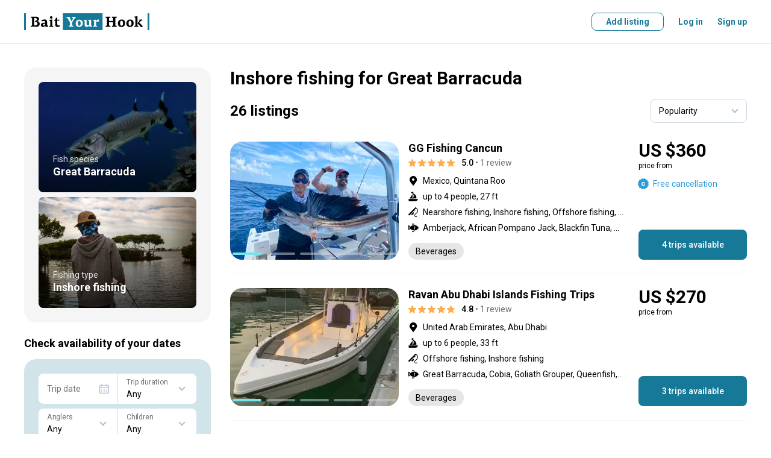

--- FILE ---
content_type: text/html; charset=utf-8
request_url: https://www.baityourhook.com/inshore-fishing-trips-for-great-barracuda
body_size: 337545
content:
<!doctype html>
<html data-n-head-ssr lang="en" data-n-head="%7B%22lang%22:%7B%22ssr%22:%22en%22%7D%7D">
  <head >
    <meta data-n-head="ssr" charset="utf-8"><meta data-n-head="ssr" name="viewport" content="width=device-width, initial-scale=1, user-scalable=no, maximum-scale=1"><meta data-n-head="ssr" data-hid="keywords" name="keywords" content="Fishing lodges, fishing lodge, fishing guides, fishing guide, fishing charters, fishing charter, fishing boat, book your fishing trip, fishing experience online, best fishing deals, fly fishing, bottom fishing, deep sea fishing, fishing with a float, sport fishing, light tackle, big game fishing"><meta data-n-head="ssr" data-hid="og:image" property="og:image" content="https://media.baityourhook.com/images/social-logo.png"><meta data-n-head="ssr" name="msapplication-TileColor" content="#ffffff"><meta data-n-head="ssr" name="msapplication-config" content="https://media.baityourhook.com/images/icons/browserconfig.xml"><meta data-n-head="ssr" name="theme-color" content="#ffffff"><meta data-n-head="ssr" name="format-detection" content="telephone=no"><meta data-n-head="ssr" data-hid="description" name="description" content="Check out selection of the Inshore fishing trips for Great Barracuda. All trips come with the Best Price Guarantee. Book your next adventure today!"><meta data-n-head="ssr" data-hid="og:description" property="og:description" content="Check out selection of the Inshore fishing trips for Great Barracuda. All trips come with the Best Price Guarantee. Book your next adventure today!"><meta data-n-head="ssr" data-hid="og:title" property="og:title" content="Inshore fishing for Great Barracuda"><title>Inshore fishing for Great Barracuda</title><link data-n-head="ssr" rel="preconnect" href="https://api.baityourhook.com/"><link data-n-head="ssr" rel="preconnect" href="https://media.baityourhook.com"><link data-n-head="ssr" rel="preconnect" href="https://media.baityourhook.com"><link data-n-head="ssr" rel="icon" type="image/x-icon" href="https://media.baityourhook.com/favicon.ico"><link data-n-head="ssr" rel="shortcut icon" href="https://media.baityourhook.com/favicon.ico"><link data-n-head="ssr" rel="apple-touch-icon" sizes="180x180" href="https://media.baityourhook.com/images/icons/apple-touch-icon.png"><link data-n-head="ssr" rel="icon" type="image/png" sizes="32x32" href="https://media.baityourhook.com/images/icons/favicon-32x32.png"><link data-n-head="ssr" rel="icon" type="image/png" sizes="16x16" href="https://media.baityourhook.com/images/icons/favicon-16x16.png"><link data-n-head="ssr" rel="manifest" href="https://media.baityourhook.com/images/icons/site.webmanifest"><link data-n-head="ssr" rel="mask-icon" href="https://media.baityourhook.com/images/icons/safari-pinned-tab.svg" color="#177998"><link data-n-head="ssr" data-hid="gf-prefetch" rel="dns-prefetch" href="https://fonts.gstatic.com/"><link data-n-head="ssr" data-hid="gf-preconnect" rel="preconnect" href="https://fonts.gstatic.com/" crossorigin=""><link data-n-head="ssr" data-hid="gf-preload" rel="preload" as="style" href="https://fonts.googleapis.com/css2?family=Roboto:wght@100;300;400;500;700&amp;display=swap"><script data-n-head="ssr" data-hid="gtm-script">if(!window._gtm_init){window._gtm_init=1;(function(w,n,d,m,e,p){w[d]=(w[d]==1||n[d]=='yes'||n[d]==1||n[m]==1||(w[e]&&w[e][p]&&w[e][p]()))?1:0})(window,navigator,'doNotTrack','msDoNotTrack','external','msTrackingProtectionEnabled');(function(w,d,s,l,x,y){w[x]={};w._gtm_inject=function(i){if(w.doNotTrack||w[x][i])return;w[x][i]=1;w[l]=w[l]||[];w[l].push({'gtm.start':new Date().getTime(),event:'gtm.js'});var f=d.getElementsByTagName(s)[0],j=d.createElement(s);j.async=true;j.src='https://www.googletagmanager.com/gtm.js?id='+i;f.parentNode.insertBefore(j,f);}})(window,document,'script','dataLayer','_gtm_ids','_gtm_inject')}</script><script data-n-head="ssr" data-hid="gf-script">(function(){var l=document.createElement('link');l.rel="stylesheet";l.href="https://fonts.googleapis.com/css2?family=Roboto:wght@100;300;400;500;700&display=swap";document.querySelector("head").appendChild(l);})();</script><noscript data-n-head="ssr" data-hid="gf-noscript"><link rel="stylesheet" href="https://fonts.googleapis.com/css2?family=Roboto:wght@100;300;400;500;700&display=swap"></noscript><link rel="preload" href="https://media.baityourhook.com/_nuxt/cb8ecc5.modern.js" as="script"><link rel="preload" href="https://media.baityourhook.com/_nuxt/49.4d47a10cca3028e05e25.js" as="script"><link rel="preload" href="https://media.baityourhook.com/_nuxt/122.0ecc04e02d58be76aafb.js" as="script"><link rel="preload" href="https://media.baityourhook.com/_nuxt/48.a84b5e1dba2eebfee10c.js" as="script"><link rel="preload" href="https://media.baityourhook.com/_nuxt/117.3c43b73abb7ffc8ed4ff.js" as="script"><link rel="preload" href="https://media.baityourhook.com/_nuxt/0.a9a438df9723fdea7cef.js" as="script"><link rel="preload" href="https://media.baityourhook.com/_nuxt/1.eca9e417a04dee8bdbf1.js" as="script"><link rel="preload" href="https://media.baityourhook.com/_nuxt/7.43fbd89d2a66dc2457c7.js" as="script"><link rel="preload" href="https://media.baityourhook.com/_nuxt/13.1745bec5df25ca256879.js" as="script"><link rel="preload" href="https://media.baityourhook.com/_nuxt/149.a7d11c16d69b12c89fa1.js" as="script"><link rel="preload" href="https://media.baityourhook.com/_nuxt/24.88dc37814e7946da84bd.js" as="script"><link rel="preload" href="https://media.baityourhook.com/_nuxt/3.6ef5fe7ca8f422b7d792.js" as="script"><link rel="preload" href="https://media.baityourhook.com/_nuxt/2.4fcfa665509a165df1e9.js" as="script"><style data-vue-ssr-id="d706d280:0 60197afc:0 3d12d966:0 28280b31:0 35b5116c:0 76675f7e:0 cabfe2a0:0 4a453bb0:0 6009dee8:0 1103e519:0 a26ebf9a:0 019c0c8e:0 4d176719:0 f57b3a9e:0 b856d276:0 58ec8e4b:0 b8efdb9c:0 3286a4ba:0 78460236:0 43fd4208:0 fa405b74:0 07c546ad:0">/*! tailwindcss v3.3.3 | MIT License | https://tailwindcss.com*/*,:after,:before{border:0 solid #e5e7eb;box-sizing:border-box}:after,:before{--tw-content:""}html{-webkit-text-size-adjust:100%;font-feature-settings:normal;font-family:ui-sans-serif,system-ui,-apple-system,Segoe UI,Roboto,Ubuntu,Cantarell,Noto Sans,sans-serif,BlinkMacSystemFont,"Segoe UI","Helvetica Neue",Arial,"Noto Sans","Apple Color Emoji","Segoe UI Emoji","Segoe UI Symbol","Noto Color Emoji";font-variation-settings:normal;line-height:1.5;-moz-tab-size:4;-o-tab-size:4;tab-size:4}body{line-height:inherit;margin:0}hr{border-top-width:1px;color:inherit;height:0}abbr:where([title]){text-decoration:underline;-webkit-text-decoration:underline dotted;text-decoration:underline dotted}h1,h2,h3,h4,h5,h6{font-size:inherit;font-weight:inherit}a{color:inherit;text-decoration:inherit}b,strong{font-weight:bolder}code,kbd,pre,samp{font-family:ui-monospace,SFMono-Regular,Menlo,Monaco,Consolas,"Liberation Mono","Courier New",monospace;font-size:1em}small{font-size:80%}sub,sup{font-size:75%;line-height:0;position:relative;vertical-align:baseline}sub{bottom:-.25em}sup{top:-.5em}table{border-collapse:collapse;border-color:inherit;text-indent:0}button,input,optgroup,select,textarea{font-feature-settings:inherit;color:inherit;font-family:inherit;font-size:100%;font-variation-settings:inherit;font-weight:inherit;line-height:inherit;margin:0;padding:0}button,select{text-transform:none}[type=button],[type=reset],[type=submit],button{-webkit-appearance:button;background-color:transparent;background-image:none}:-moz-focusring{outline:auto}:-moz-ui-invalid{box-shadow:none}progress{vertical-align:baseline}::-webkit-inner-spin-button,::-webkit-outer-spin-button{height:auto}[type=search]{-webkit-appearance:textfield;outline-offset:-2px}::-webkit-search-decoration{-webkit-appearance:none}::-webkit-file-upload-button{-webkit-appearance:button;font:inherit}summary{display:list-item}blockquote,dd,dl,figure,h1,h2,h3,h4,h5,h6,hr,p,pre{margin:0}fieldset{margin:0}fieldset,legend{padding:0}menu,ol,ul{list-style:none;margin:0;padding:0}dialog{padding:0}textarea{resize:vertical}input::-moz-placeholder,textarea::-moz-placeholder{color:#9ca3af;opacity:1}input::placeholder,textarea::placeholder{color:#9ca3af;opacity:1}[role=button],button{cursor:pointer}:disabled{cursor:default}audio,canvas,embed,iframe,img,object,svg,video{display:block;vertical-align:middle}img,video{height:auto;max-width:100%}[hidden]{display:none}*,:after,:before{--tw-border-spacing-x:0;--tw-border-spacing-y:0;--tw-translate-x:0;--tw-translate-y:0;--tw-rotate:0;--tw-skew-x:0;--tw-skew-y:0;--tw-scale-x:1;--tw-scale-y:1;--tw-pan-x: ;--tw-pan-y: ;--tw-pinch-zoom: ;--tw-scroll-snap-strictness:proximity;--tw-gradient-from-position: ;--tw-gradient-via-position: ;--tw-gradient-to-position: ;--tw-ordinal: ;--tw-slashed-zero: ;--tw-numeric-figure: ;--tw-numeric-spacing: ;--tw-numeric-fraction: ;--tw-ring-inset: ;--tw-ring-offset-width:0px;--tw-ring-offset-color:#fff;--tw-ring-color:rgba(59,130,246,.5);--tw-ring-offset-shadow:0 0 transparent;--tw-ring-shadow:0 0 transparent;--tw-shadow:0 0 transparent;--tw-shadow-colored:0 0 transparent;--tw-blur: ;--tw-brightness: ;--tw-contrast: ;--tw-grayscale: ;--tw-hue-rotate: ;--tw-invert: ;--tw-saturate: ;--tw-sepia: ;--tw-drop-shadow: ;--tw-backdrop-blur: ;--tw-backdrop-brightness: ;--tw-backdrop-contrast: ;--tw-backdrop-grayscale: ;--tw-backdrop-hue-rotate: ;--tw-backdrop-invert: ;--tw-backdrop-opacity: ;--tw-backdrop-saturate: ;--tw-backdrop-sepia: }::backdrop{--tw-border-spacing-x:0;--tw-border-spacing-y:0;--tw-translate-x:0;--tw-translate-y:0;--tw-rotate:0;--tw-skew-x:0;--tw-skew-y:0;--tw-scale-x:1;--tw-scale-y:1;--tw-pan-x: ;--tw-pan-y: ;--tw-pinch-zoom: ;--tw-scroll-snap-strictness:proximity;--tw-gradient-from-position: ;--tw-gradient-via-position: ;--tw-gradient-to-position: ;--tw-ordinal: ;--tw-slashed-zero: ;--tw-numeric-figure: ;--tw-numeric-spacing: ;--tw-numeric-fraction: ;--tw-ring-inset: ;--tw-ring-offset-width:0px;--tw-ring-offset-color:#fff;--tw-ring-color:rgba(59,130,246,.5);--tw-ring-offset-shadow:0 0 transparent;--tw-ring-shadow:0 0 transparent;--tw-shadow:0 0 transparent;--tw-shadow-colored:0 0 transparent;--tw-blur: ;--tw-brightness: ;--tw-contrast: ;--tw-grayscale: ;--tw-hue-rotate: ;--tw-invert: ;--tw-saturate: ;--tw-sepia: ;--tw-drop-shadow: ;--tw-backdrop-blur: ;--tw-backdrop-brightness: ;--tw-backdrop-contrast: ;--tw-backdrop-grayscale: ;--tw-backdrop-hue-rotate: ;--tw-backdrop-invert: ;--tw-backdrop-opacity: ;--tw-backdrop-saturate: ;--tw-backdrop-sepia: }.container{width:100%}@media (min-width:640px){.container{max-width:640px}}@media (min-width:768px){.container{max-width:768px}}@media (min-width:1024px){.container{max-width:1024px}}@media (min-width:1280px){.container{max-width:1280px}}@media (min-width:1536px){.container{max-width:1536px}}.pointer-events-none{pointer-events:none!important}.visible{visibility:visible!important}.invisible{visibility:hidden!important}.static{position:static!important}.fixed{position:fixed!important}.absolute{position:absolute!important}.relative{position:relative!important}.inset-0{bottom:0!important;left:0!important;top:0!important}.inset-0,.right-0{right:0!important}.right-2{right:.5rem!important}.right-4{right:1rem!important}.top-2{top:.5rem!important}.top-4{top:1rem!important}.z-10{z-index:10!important}.order-2{order:2!important}.order-3{order:3!important}.order-first{order:-9999!important}.col-auto{grid-column:auto!important}.m-0{margin:0!important}.-mx-4{margin-left:-1rem!important;margin-right:-1rem!important}.mx-1{margin-left:.25rem!important;margin-right:.25rem!important}.mx-2{margin-left:.5rem!important;margin-right:.5rem!important}.mx-4{margin-left:1rem!important;margin-right:1rem!important}.mx-auto{margin-left:auto!important;margin-right:auto!important}.mx-px{margin-left:1px!important;margin-right:1px!important}.my-1{margin-bottom:.25rem!important;margin-top:.25rem!important}.my-10{margin-bottom:2.5rem!important;margin-top:2.5rem!important}.my-2{margin-bottom:.5rem!important;margin-top:.5rem!important}.my-6{margin-bottom:1.5rem!important;margin-top:1.5rem!important}.-mb-1{margin-bottom:-.25rem!important}.-ml-0{margin-left:0!important}.-ml-0\.5{margin-left:-.125rem!important}.-ml-1{margin-left:-.25rem!important}.-ml-6{margin-left:-1.5rem!important}.-mr-px{margin-right:-1px!important}.-mt-1{margin-top:-.25rem!important}.-mt-2{margin-top:-.5rem!important}.-mt-4{margin-top:-1rem!important}.mb-0{margin-bottom:0!important}.mb-1{margin-bottom:.25rem!important}.mb-10{margin-bottom:2.5rem!important}.mb-12{margin-bottom:3rem!important}.mb-2{margin-bottom:.5rem!important}.mb-3{margin-bottom:.75rem!important}.mb-4{margin-bottom:1rem!important}.mb-5{margin-bottom:1.25rem!important}.mb-6{margin-bottom:1.5rem!important}.mb-8{margin-bottom:2rem!important}.ml-0{margin-left:0!important}.ml-1{margin-left:.25rem!important}.ml-12{margin-left:3rem!important}.ml-2{margin-left:.5rem!important}.ml-4{margin-left:1rem!important}.ml-6{margin-left:1.5rem!important}.ml-auto{margin-left:auto!important}.mr-0{margin-right:0!important}.mr-1{margin-right:.25rem!important}.mr-10{margin-right:2.5rem!important}.mr-12{margin-right:3rem!important}.mr-2{margin-right:.5rem!important}.mr-4{margin-right:1rem!important}.mr-6{margin-right:1.5rem!important}.mr-8{margin-right:2rem!important}.mt-0{margin-top:0!important}.mt-1{margin-top:.25rem!important}.mt-10{margin-top:2.5rem!important}.mt-2{margin-top:.5rem!important}.mt-3{margin-top:.75rem!important}.mt-4{margin-top:1rem!important}.mt-5{margin-top:1.25rem!important}.mt-6{margin-top:1.5rem!important}.mt-8{margin-top:2rem!important}.mt-auto{margin-top:auto!important}.block{display:block!important}.inline-block{display:inline-block!important}.inline{display:inline!important}.flex{display:flex!important}.inline-flex{display:inline-flex!important}.table{display:table!important}.contents{display:contents!important}.list-item{display:list-item!important}.hidden{display:none!important}.h-10{height:2.5rem!important}.h-full{height:100%!important}.max-h-6{max-height:1.5rem!important}.w-1\/3{width:33.333333%!important}.w-auto{width:auto!important}.w-full{width:100%!important}.min-w-0{min-width:0!important}.min-w-full{min-width:100%!important}.max-w-full{max-width:100%!important}.max-w-md{max-width:28rem!important}.max-w-sm{max-width:24rem!important}.max-w-xs{max-width:20rem!important}.flex-1{flex:1 1 0%!important}.flex-auto{flex:1 1 auto!important}.flex-none{flex:none!important}.flex-shrink{flex-shrink:1!important}.transform{transform:translate(var(--tw-translate-x),var(--tw-translate-y)) rotate(var(--tw-rotate)) skewX(var(--tw-skew-x)) skewY(var(--tw-skew-y)) scaleX(var(--tw-scale-x)) scaleY(var(--tw-scale-y))!important}.cursor-pointer{cursor:pointer!important}.resize{resize:both!important}.list-inside{list-style-position:inside!important}.list-disc{list-style-type:disc!important}.flex-col{flex-direction:column!important}.flex-col-reverse{flex-direction:column-reverse!important}.flex-wrap{flex-wrap:wrap!important}.items-start{align-items:flex-start!important}.items-end{align-items:flex-end!important}.items-center{align-items:center!important}.justify-start{justify-content:flex-start!important}.justify-end{justify-content:flex-end!important}.justify-center{justify-content:center!important}.justify-between{justify-content:space-between!important}.divide-y>:not([hidden])~:not([hidden]){--tw-divide-y-reverse:0!important;border-bottom-width:0!important;border-bottom-width:calc(1px*var(--tw-divide-y-reverse))!important;border-top-width:1px!important;border-top-width:calc(1px*(1 - var(--tw-divide-y-reverse)))!important}.divide-gray-200>:not([hidden])~:not([hidden]){--tw-divide-opacity:1!important;border-color:#e5e7eb!important;border-color:rgba(229,231,235,var(--tw-divide-opacity))!important}.overflow-hidden,.truncate{overflow:hidden!important}.truncate{text-overflow:ellipsis!important;white-space:nowrap!important}.whitespace-normal{white-space:normal!important}.whitespace-nowrap{white-space:nowrap!important}.whitespace-pre-line{white-space:pre-line!important}.break-normal{word-wrap:normal!important;word-break:normal!important}.border-b{border-bottom-width:1px!important}.border-t{border-top-width:1px!important}.border-gray{border-color:var(--gray)!important}.border-gray-lighter{border-color:var(--gray-lighter)!important}.bg-gray-50{--tw-bg-opacity:1!important;background-color:#f9fafb!important;background-color:rgba(249,250,251,var(--tw-bg-opacity))!important}.bg-primary-light{background-color:var(--primary-light)!important}.bg-warning-30{background-color:var(--warning-30)!important}.bg-white{--tw-bg-opacity:1!important;background-color:#fff!important;background-color:rgba(255,255,255,var(--tw-bg-opacity))!important}.bg-opacity-50{--tw-bg-opacity:0.5!important}.p-3{padding:.75rem!important}.p-4{padding:1rem!important}.p-6{padding:1.5rem!important}.px-3{padding-left:.75rem!important;padding-right:.75rem!important}.px-4{padding-left:1rem!important;padding-right:1rem!important}.px-6{padding-left:1.5rem!important;padding-right:1.5rem!important}.py-1{padding-bottom:.25rem!important;padding-top:.25rem!important}.py-3{padding-bottom:.75rem!important;padding-top:.75rem!important}.py-4{padding-bottom:1rem!important;padding-top:1rem!important}.py-5{padding-bottom:1.25rem!important;padding-top:1.25rem!important}.py-6{padding-bottom:1.5rem!important;padding-top:1.5rem!important}.py-8{padding-bottom:2rem!important;padding-top:2rem!important}.pb-0{padding-bottom:0!important}.pb-6{padding-bottom:1.5rem!important}.pb-px{padding-bottom:1px!important}.pr-4{padding-right:1rem!important}.pr-6{padding-right:1.5rem!important}.pt-1{padding-top:.25rem!important}.pt-16{padding-top:4rem!important}.pt-4{padding-top:1rem!important}.pt-5{padding-top:1.25rem!important}.pt-6{padding-top:1.5rem!important}.text-left{text-align:left!important}.text-center{text-align:center!important}.text-right{text-align:right!important}.align-top{vertical-align:top!important}.text-3xl{font-size:1.875rem!important;line-height:2.25rem!important}.text-base{font-size:1rem!important;line-height:1.5rem!important}.text-lg{font-size:1.125rem!important;line-height:1.75rem!important}.text-xs{font-size:.75rem!important;line-height:1rem!important}.font-bold{font-weight:700!important}.font-medium{font-weight:500!important}.font-normal{font-weight:400!important}.font-semibold{font-weight:600!important}.uppercase{text-transform:uppercase!important}.leading-3{line-height:.75rem!important}.leading-6{line-height:1.5rem!important}.leading-none{line-height:1!important}.tracking-wider{letter-spacing:.05em!important}.text-black{--tw-text-opacity:1!important;color:#000!important;color:rgba(0,0,0,var(--tw-text-opacity))!important}.text-gray{color:var(--gray)!important}.text-gray-500{--tw-text-opacity:1!important;color:#6b7280!important;color:rgba(107,114,128,var(--tw-text-opacity))!important}.text-gray-dark{color:var(--gray-dark)!important}.text-gray-light{color:var(--gray-light)!important}.text-gray-text{color:var(--gray-text)!important}.text-green-600{--tw-text-opacity:1!important;color:#16a34a!important;color:rgba(22,163,74,var(--tw-text-opacity))!important}.text-green-700{--tw-text-opacity:1!important;color:#15803d!important;color:rgba(21,128,61,var(--tw-text-opacity))!important}.text-orange-500{--tw-text-opacity:1!important;color:#f97316!important;color:rgba(249,115,22,var(--tw-text-opacity))!important}.text-primary{color:var(--primary)!important}.text-red-600{--tw-text-opacity:1!important;color:#dc2626!important;color:rgba(220,38,38,var(--tw-text-opacity))!important}.text-white{--tw-text-opacity:1!important;color:#fff!important;color:rgba(255,255,255,var(--tw-text-opacity))!important}.underline{text-decoration-line:underline!important}.line-through{text-decoration-line:line-through!important}.opacity-30{opacity:.3!important}.shadow-none{--tw-shadow:0 0 transparent!important;--tw-shadow-colored:0 0 transparent!important;box-shadow:0 0 transparent,0 0 transparent,0 0 transparent!important;box-shadow:0 0 transparent,0 0 transparent,var(--tw-shadow)!important;box-shadow:var(--tw-ring-offset-shadow,0 0 transparent),var(--tw-ring-shadow,0 0 transparent),var(--tw-shadow)!important}.outline{outline-style:solid!important}.blur{--tw-blur:blur(8px)!important;filter:blur(8px) var(--tw-brightness) var(--tw-contrast) var(--tw-grayscale) var(--tw-hue-rotate) var(--tw-invert) var(--tw-saturate) var(--tw-sepia) var(--tw-drop-shadow)!important}.blur,.filter{filter:var(--tw-blur) var(--tw-brightness) var(--tw-contrast) var(--tw-grayscale) var(--tw-hue-rotate) var(--tw-invert) var(--tw-saturate) var(--tw-sepia) var(--tw-drop-shadow)!important}.transition{transition-duration:.15s!important;transition-property:color,background-color,border-color,text-decoration-color,fill,stroke,opacity,box-shadow,transform,filter,-webkit-backdrop-filter!important;transition-property:color,background-color,border-color,text-decoration-color,fill,stroke,opacity,box-shadow,transform,filter,backdrop-filter!important;transition-property:color,background-color,border-color,text-decoration-color,fill,stroke,opacity,box-shadow,transform,filter,backdrop-filter,-webkit-backdrop-filter!important;transition-timing-function:cubic-bezier(.4,0,.2,1)!important}.rounded-2{border-radius:.5rem!important}.rounded-l-5{border-bottom-left-radius:1.25rem!important;border-top-left-radius:1.25rem!important}.rounded-r-5{border-bottom-right-radius:1.25rem!important;border-top-right-radius:1.25rem!important}.content{content:""!important}.nowrap{white-space:nowrap!important}.text-xxs{font-size:10px!important}.opacity-30{opacity:.3!important}.hover\:underline:hover{text-decoration-line:underline!important}.hover\:no-underline:hover{text-decoration-line:none!important}@media (min-width:640px){.sm\:mb-0{margin-bottom:0!important}.sm\:ml-4{margin-left:1rem!important}.sm\:ml-8{margin-left:2rem!important}.sm\:mr-4{margin-right:1rem!important}.sm\:block{display:block!important}.sm\:flex{display:flex!important}.sm\:flex-row{flex-direction:row!important}.sm\:text-lg{font-size:1.125rem!important;line-height:1.75rem!important}}@media (min-width:768px){.md\:order-none{order:0!important}.md\:mx-0{margin-left:0!important;margin-right:0!important}.md\:mx-2{margin-left:.5rem!important;margin-right:.5rem!important}.md\:mx-4{margin-left:1rem!important;margin-right:1rem!important}.md\:my-8{margin-bottom:2rem!important;margin-top:2rem!important}.md\:mb-0{margin-bottom:0!important}.md\:mb-1{margin-bottom:.25rem!important}.md\:mb-10{margin-bottom:2.5rem!important}.md\:mb-3{margin-bottom:.75rem!important}.md\:mb-4{margin-bottom:1rem!important}.md\:mb-5{margin-bottom:1.25rem!important}.md\:mb-6{margin-bottom:1.5rem!important}.md\:ml-0{margin-left:0!important}.md\:ml-16{margin-left:4rem!important}.md\:ml-4{margin-left:1rem!important}.md\:ml-6{margin-left:1.5rem!important}.md\:mr-0{margin-right:0!important}.md\:mr-2{margin-right:.5rem!important}.md\:mr-3{margin-right:.75rem!important}.md\:mr-4{margin-right:1rem!important}.md\:mr-6{margin-right:1.5rem!important}.md\:mr-8{margin-right:2rem!important}.md\:mt-0{margin-top:0!important}.md\:mt-10{margin-top:2.5rem!important}.md\:mt-2{margin-top:.5rem!important}.md\:mt-4{margin-top:1rem!important}.md\:mt-5{margin-top:1.25rem!important}.md\:mt-6{margin-top:1.5rem!important}.md\:mt-8{margin-top:2rem!important}.md\:block{display:block!important}.md\:inline{display:inline!important}.md\:flex{display:flex!important}.md\:hidden{display:none!important}.md\:w-1\/3{width:33.333333%!important}.md\:w-auto{width:auto!important}.md\:flex-auto{flex:1 1 auto!important}.md\:flex-row{flex-direction:row!important}.md\:flex-col{flex-direction:column!important}.md\:items-start{align-items:flex-start!important}.md\:items-end{align-items:flex-end!important}.md\:items-center{align-items:center!important}.md\:justify-between{justify-content:space-between!important}.md\:border-none{border-style:none!important}.md\:p-6{padding:1.5rem!important}.md\:px-0{padding-left:0!important;padding-right:0!important}.md\:py-10{padding-bottom:2.5rem!important;padding-top:2.5rem!important}.md\:py-16{padding-bottom:4rem!important;padding-top:4rem!important}.md\:pr-24{padding-right:6rem!important}.md\:pt-10{padding-top:2.5rem!important}.md\:text-center{text-align:center!important}.md\:text-sm{font-size:.875rem!important;line-height:1.25rem!important}.md\:rounded-5{border-radius:1.25rem!important}}@media (min-width:1024px){.lg\:ml-10{margin-left:2.5rem!important}.lg\:mr-6{margin-right:1.5rem!important}.lg\:mt-0{margin-top:0!important}.lg\:flex{display:flex!important}.lg\:w-1\/4{width:25%!important}.lg\:w-2\/3{width:66.666667%!important}}
aside,footer,header,main,nav,section{display:block}*{-webkit-tap-highlight-color:rgba(0,0,0,0);margin:0;outline:none!important;padding:0}*,:after,:before{box-sizing:border-box}body,html{-webkit-font-smoothing:antialiased;-webkit-text-size-adjust:100%;-webkit-overflow-scrolling:touch;word-wrap:break-word;cursor:default;font-size-adjust:none;height:100vh;-webkit-hyphens:auto;hyphens:auto;position:relative;word-break:break-word}table{border-collapse:collapse}td{vertical-align:middle}img{border:none;color:transparent}img,svg{display:block}textarea{resize:none}pre{line-height:normal;white-space:pre-wrap}::-ms-clear{display:none}input,select,textarea{border-radius:0;color:#000}button{background:none;border:none;cursor:pointer}input[type=number]{-moz-appearance:textfield}input[type=number]::-webkit-inner-spin-button,input[type=number]::-webkit-outer-spin-button{-webkit-appearance:none;margin:0}hr{border-color:#e6e6e6;border-color:var(--gray-light);margin-bottom:1.5rem;margin-top:1.5rem}@media screen and (max-width:767px){hr{margin-bottom:1rem;margin-top:1rem}}:root{--gray:#cbd5e0;--gray-light:#e6e6e6;--gray-lighter:#f5f5f5;--gray-text:#717171;--gray-dark:#666;--primary:#177998;--primary-light:#f3f8fa;--primary-dark:#145266;--secondary:#74e3ec;--warning:#fcb707;--warning-light:#fffbf3;--warning-30:#fee9b5}html{font-size:16px}body{font:14px/20px Roboto,sans-serif}body.fixed{left:0;position:fixed;right:0}#__layout,#__nuxt{display:inline}a,button,label{cursor:pointer}a,button{color:currentColor;-webkit-text-decoration:none;text-decoration:none;transition:.3s}::-webkit-scrollbar{height:6px;width:6px}::-webkit-scrollbar-track{background:transparent;border-radius:5px}::-webkit-scrollbar-thumb{background:rgba(0,0,0,.3);border-radius:5px}::-webkit-scrollbar-thumb:hover{background:rgba(0,0,0,.5)}h1,h2{font:700 30px/36px Roboto,sans-serif;margin-bottom:1.5rem}@media screen and (max-width:767px){h1,h2{font:700 24px Roboto,sans-serif}}h2{margin-bottom:1.25rem}@media screen and (max-width:767px){h2{margin-bottom:1rem}}h3{font:700 18px Roboto,sans-serif;margin-bottom:1rem}.container{margin:0 auto;max-width:1248px;padding:0 24px;width:100%}@media screen and (max-width:767px){.container{padding:0 16px}}.container-md{margin:0 auto;max-width:1048px;padding:0 24px;width:100%}@media screen and (max-width:767px){.container-md{padding:0 16px}}.container-narrow{margin:0 auto;max-width:848px;padding:0 24px;width:100%}@media screen and (max-width:767px){.container-narrow{padding:0 16px}}.container-700{margin:0 auto;max-width:748px;padding:0 24px;width:100%}@media screen and (max-width:767px){.container-700{padding:0 16px}}.container-sm{margin:0 auto;max-width:548px;padding:0 24px;width:100%}@media screen and (max-width:767px){.container-sm{padding:0 16px}}.row{align-items:normal;display:flex;flex-direction:row;flex-wrap:nowrap;justify-content:normal;width:100%}.row>.col-auto{width:auto}.col{flex:1 1 auto}.col+.col{margin-left:24px}@media screen and (max-width:767px){.col+.col{margin-left:0}}.flex-wrap{flex-wrap:wrap!important}.flex-center{justify-content:center}.flex-center,.flex-center-between{align-items:center;display:flex;flex-direction:row;flex-wrap:nowrap}.flex-center-between{justify-content:space-between}.flex-between{align-items:flex-start;justify-content:space-between}.flex-align-stretch,.flex-between{display:flex;flex-direction:row;flex-wrap:nowrap}.flex-align-stretch{align-items:stretch;justify-content:normal}.flex-align-center{align-items:center;display:flex;flex-direction:row;flex-wrap:nowrap;justify-content:normal}.flex-column{flex-direction:column}.flex-column-reverse{flex-direction:column-reverse}@media screen and (max-width:767px){.flex-column-sm{flex-direction:column}.flex-column-reverse-sm,.flex-column-sm{align-items:normal;display:flex;flex-wrap:nowrap;justify-content:normal}.flex-column-reverse-sm{flex-direction:column-reverse}}@media screen and (max-width:1023px){.flex-column-md{flex-direction:column}.flex-column-md,.flex-column-reverse-md{align-items:normal;display:flex;flex-wrap:nowrap;justify-content:normal}.flex-column-reverse-md{flex-direction:column-reverse}}.fluid{flex:1 1 auto}.no-fluid{flex:0 0 auto}.layout-content{flex:1 1 auto;min-width:0;padding-bottom:2.5rem;padding-top:2.5rem}@media screen and (max-width:767px){.layout-content{padding-bottom:1.25rem;padding-top:1.25rem}}.mt-auto{margin-top:auto}.mb-auto{margin-bottom:auto}.ml-auto{margin-left:auto}.mr-auto{margin-right:auto}.col-1{width:100%}.col-2{width:50%}.col-3{width:33.33333333%}.col-4{width:25%}.col-5{width:20%}.col-6{width:16.66666667%}@media screen and (max-width:767px){.col-1-sm{width:100%}.col-2-sm{width:50%}.col-3-sm{width:33.33333333%}.col-4-sm{width:25%}.col-5-sm{width:20%}.col-6-sm{width:16.66666667%}}.dn{display:none!important}@media screen and (max-width:767px){.dn-sm{display:none!important}}@media screen and (min-width:768px){.dn-sm-up{display:none!important}}@media screen and (max-width:1023px){.dn-md{display:none!important}}@media screen and (min-width:1024px){.dn-md-up{display:none!important}}.dib{display:inline-block!important}.text{font:14px/24px Roboto,sans-serif;-webkit-hyphens:none;hyphens:none}.text a{-webkit-text-decoration:underline;text-decoration:underline}html:not(.touch) .text a:hover{-webkit-text-decoration:none;text-decoration:none}.text p{margin-bottom:16px}.text .list{margin-bottom:8px}.list{list-style:none}.list li{padding-left:13px;position:relative}.list li:before{background:currentColor;border-radius:50%;content:"";height:5px;left:0;opacity:.7;position:absolute;top:8px;width:5px}.text-left{text-align:left!important}.text-right{text-align:right!important}.text-center{text-align:center!important}.text-accent{color:#717171;font:12px/16px Roboto,sans-serif}.text-accent a{color:#177998}html:not(.touch) .text-accent a:hover{-webkit-text-decoration:underline;text-decoration:underline}.text-primary{color:#177998}.text-blue{color:#2d9cdb}.text-gray{color:#717171!important}.text-nowrap{white-space:nowrap!important}.table{border:none;border-collapse:collapse;border-radius:.5rem;box-shadow:0 0 0 1px #cbd5e0;width:100%}.table__wrapper{align-items:normal;display:flex;flex-direction:row;flex-wrap:nowrap;justify-content:normal;overflow:auto;padding:1px 1px 16px}.table__wrapper:after{content:"";flex:0 0 1px}.table thead tr{border-bottom:1px solid #cbd5e0}.table tbody tr{transition:.3s}.table tbody tr:hover{background:#f5f5f5}.table tr+tr{border-top:1px solid #cbd5e0}.table th{padding:16px 20px;text-align:left}.table th+.table th{padding-left:0}.table td{padding:16px 20px;vertical-align:center}.table td+.table td{padding-left:0}.hint{align-items:center;border:1px solid #000;border-radius:50%;color:#000;display:flex;flex-direction:row;flex-wrap:nowrap;font:500 12px Roboto,sans-serif;height:16px;justify-content:center;margin-left:8px;width:16px}.hint:before{content:"?"}.hint__bubble{background:rgba(10,56,70,.95);border-radius:4px;color:hsla(0,0%,100%,.7);font:12px/18px Roboto,sans-serif;left:0;max-width:280px;opacity:0;padding:12px 16px;pointer-events:none;position:absolute;top:calc(100% + 4px);transform:translate3d(0,-10px,0);transition:.3s;visibility:hidden;z-index:10}.hint__bubble-title{color:#fff;font-weight:700}.hint:hover+.hint__bubble{opacity:1;transform:translateZ(0);visibility:visible}.google-btn{opacity:.01;padding-top:3px;position:relative}.google-btn,.google-btn div[role=button],.google-btn iframe{bottom:0;height:100%;left:0;margin-bottom:0!important;margin-top:0!important;margin:auto;position:absolute;right:0;top:0;width:100%}.google-btn>div{position:static!important}
.nuxt-progress{background-color:#177998;height:2px;left:0;opacity:1;position:fixed;right:0;top:0;transition:width .1s,opacity .4s;width:0;z-index:999999}.nuxt-progress.nuxt-progress-notransition{transition:none}.nuxt-progress-failed{background-color:red}
.public-layout[data-v-56987648]{display:flex;flex:none;flex-direction:column;justify-content:flex-start;min-height:100%;width:100%}.public-layout__header[data-v-56987648]{--tw-bg-opacity:1;background-color:#fff;background-color:rgba(255,255,255,var(--tw-bg-opacity));box-shadow:0 1px 0 #e6e6e6;padding-bottom:1rem;padding-top:1rem;position:relative;transition:.3s;z-index:21}@media screen and (max-width:767px){.public-layout__header[data-v-56987648]{padding-bottom:.75rem;padding-top:.75rem}}.public-layout__header .container[data-v-56987648]{align-items:center;display:flex;height:2.5rem;justify-content:space-between}.public-layout__header--absolute[data-v-56987648]{--tw-text-opacity:1;--tw-shadow:0 0 transparent;--tw-shadow-colored:0 0 transparent;background-color:transparent;box-shadow:0 0 transparent,0 0 transparent,0 0 transparent;box-shadow:0 0 transparent,0 0 transparent,var(--tw-shadow);box-shadow:var(--tw-ring-offset-shadow,0 0 transparent),var(--tw-ring-shadow,0 0 transparent),var(--tw-shadow);color:#fff;color:rgba(255,255,255,var(--tw-text-opacity))}.public-layout__main[data-v-56987648]{display:flex;flex:1 1 100%;height:100%;position:relative;width:100%}.public-layout__cookie[data-v-56987648]{--tw-text-opacity:1;-webkit-backdrop-filter:blur(10px);backdrop-filter:blur(10px);background:rgba(0,0,0,.8);bottom:0;color:#fff;color:rgba(255,255,255,var(--tw-text-opacity));left:0;padding-bottom:.75rem;padding-top:.75rem;position:fixed;right:0;z-index:30}.public-layout__cookie__text[data-v-56987648]{padding-right:2.5rem;position:relative}.public-layout__cookie__text-link[data-v-56987648]{color:var(--secondary)}.public-layout__cookie__text-link[data-v-56987648]:hover{text-decoration-line:underline}.public-layout__cookie__close[data-v-56987648]{--tw-text-opacity:1!important;color:#fff!important;color:rgba(255,255,255,var(--tw-text-opacity))!important;opacity:.7;position:absolute;right:0;top:50%;transform:translateY(-50%)}.public-layout__cookie__close[data-v-56987648]:hover{opacity:1}
.layout-logo{display:block;flex-shrink:0;height:28px;max-width:208px;position:relative;width:208px}.layout-logo__svg{height:auto;width:100%}.layout-logo path{transition:.3s}.layout-logo--light path:first-child{fill:#74e3ec}.layout-logo--light path:nth-child(2){fill:#000}.layout-logo--light path:nth-child(3){fill:#fff}.layout-logo--x-mas:before{background:url(https://media.baityourhook.com/_nuxt/e946b9709e090ee578d927c27c5211f0.svg) no-repeat 50%/contain;content:"";filter:drop-shadow(0 0 2px rgba(0,0,0,.2));height:35px;left:96px;position:absolute;top:-23px;width:49px}@media screen and (max-width:767px){.layout-logo--x-mas:before{height:0;left:50%;padding-top:16%;top:0;transform:translate(-10%,-66%);width:22%}.layout-logo{height:auto;width:50%}}
.landing-second-page{min-height:70vh}.landing-second-page__result{min-height:740px;padding-left:calc(310px + 2rem);position:relative}@media screen and (max-width:1100px){.landing-second-page__result{min-height:0;padding-left:0}}.landing-second-page__title{font-size:24px;margin-bottom:0}.landing-second-page__sort{overflow:hidden;width:160px}.landing-second-page__list{transition:.3s}.landing-second-page__list--loading{opacity:.4;pointer-events:none}.landing-second-page__empty{border-radius:1.25rem;box-shadow:inset 0 0 0 1px var(--gray-light);margin-bottom:2.5rem;padding:4rem 2.5rem;text-align:center}@media screen and (max-width:767px){.landing-second-page__empty{border-radius:.5rem;padding:1.5rem 1rem}}.landing-second-page__empty:before{background:url(https://media.baityourhook.com/_nuxt/87e8ee466bf874b89be2a3993bb3d461.svg) no-repeat;content:"";display:block;flex:none;height:60px;margin-bottom:1rem;margin-left:auto;margin-right:auto;width:60px}@media screen and (max-width:767px){.landing-second-page__empty:before{margin-bottom:.5rem}}.landing-second-page__search{border-radius:1.25rem;box-shadow:inset 0 0 0 1px var(--gray-light);margin-bottom:2.5rem;padding:4rem 2.5rem;text-align:center}@media screen and (max-width:767px){.landing-second-page__search{border-radius:.5rem;padding:1.5rem 1rem}}.landing-second-page__search:before{background:url(https://media.baityourhook.com/_nuxt/6f3f189355205d8cd30a6af86a19ff8e.svg) no-repeat;content:"";display:block;flex:none;height:60px;margin-bottom:1rem;margin-left:auto;margin-right:auto;width:60px}.landing-second-page__load{display:flex;justify-content:center;padding-bottom:2.5rem;padding-top:2.5rem}@media screen and (max-width:767px){.landing-second-page__load{padding-bottom:1rem;padding-top:1rem}}.landing-second-page__loader{left:50%;margin-left:167px;pointer-events:none;position:fixed!important;top:50%;transform:perspective(1px) translate3d(-50%,-50%,0);z-index:12}@media screen and (max-width:1100px){.landing-second-page__loader{margin-left:0}}@media screen and (max-width:767px){.landing-second-page--map .landing-second-page__map{border-radius:0!important;bottom:0!important;height:auto!important;left:0!important;position:fixed!important;right:0!important;top:0!important;z-index:12}.landing-second-page--map .landing-second-page__map .vue-map-container{height:100%;margin:0}}
.landing-filters{bottom:0;left:0;position:absolute;top:0;width:310px}.landing-filters__main{background:#d1e4ea;border-radius:1.25rem;padding:1.5rem}.landing-filters__pair{flex:1 1 auto;width:50%}.landing-filters__pair:first-child .field__input-box{border-bottom-right-radius:0;border-top-right-radius:0}.landing-filters__pair:last-child .field__input-box{border-bottom-left-radius:0;border-top-left-radius:0}.landing-filters__pair:last-child{margin-left:1px}.landing-filters__cards{background-color:var(--gray-lighter);border-radius:1.25rem;margin-bottom:1.5rem;padding:1.5rem}@media screen and (max-width:767px){.landing-filters__cards{display:block!important}}.landing-filters__card{background:#e6e6e6;border-radius:.5rem;display:block;flex:none;font-size:.875rem;font-weight:400;line-height:1.25rem;line-height:1.5;margin-bottom:0;overflow:hidden;position:relative;transform:translateZ(0)}.landing-filters__card+.landing-filters__card{margin-top:.5rem}@media screen and (max-width:767px){.landing-filters__card+.landing-filters__card{margin-left:0!important;margin-top:.5rem!important}}.landing-filters__card:before{content:"";display:block;padding-top:70%}.landing-filters__card:after{background-image:linear-gradient(180deg,transparent 30%,rgba(0,0,0,.6));bottom:0;content:"";left:0;margin:auto;position:absolute;right:0;top:0;transform:translateY(100%);transition:.3s}.landing-filters__card__link{display:block}.landing-filters__card__img{bottom:0;left:0;margin:auto;min-height:100%;min-width:100%;-o-object-fit:cover;object-fit:cover;position:absolute;right:0;top:0;transition:1s}.landing-filters__card__over{background-image:linear-gradient(180deg,transparent,rgba(0,0,0,.6));bottom:0;display:flex;flex-direction:column;height:70%;left:0;padding-bottom:1.5rem;padding-left:1.5rem;padding-right:1.5rem;position:absolute;right:0;z-index:2}.landing-filters__card__title{--tw-text-opacity:1;color:#fff;color:rgba(255,255,255,var(--tw-text-opacity));font:700 18px/20px Roboto,sans-serif;max-height:40px;overflow:hidden}.landing-filters__card__type{color:var(--gray-light);margin-top:auto}html:not(.touch) .landing-filters__card:hover:after{transform:translateY(0)}html:not(.touch) .landing-filters__card:hover .landing-filters__card__img{transform:scale(1.2)}.landing-filters__overlay{-webkit-backdrop-filter:blur(5px);backdrop-filter:blur(5px);background:rgba(10,56,70,.7);bottom:0;cursor:pointer;display:none;left:0;opacity:0;position:fixed;right:0;top:0;transform:translateZ(0);transition:.5s;visibility:hidden;will-change:opacity;z-index:20}.landing-filters__close{--tw-text-opacity:1;background-color:transparent;border-radius:9999px;border-style:none;color:#fff;color:rgba(255,255,255,var(--tw-text-opacity));height:40px;position:absolute;right:16px;top:16px;transform:rotate(45deg);transition:.3s;width:40px;z-index:10}.landing-filters__close:after,.landing-filters__close:before{background:currentColor;border-radius:2px;content:"";left:50%;position:absolute;top:50%;transform:perspective(1px) translate3d(-50%,-50%,0)}.landing-filters__close:before{height:2px;width:22px}.landing-filters__close:after{height:22px;width:2px}html:not(.touch) .landing-filters__close:hover{--tw-bg-opacity:1;--tw-text-opacity:1;background-color:#fff;background-color:rgba(255,255,255,var(--tw-bg-opacity));color:#000;color:rgba(0,0,0,var(--tw-text-opacity))}@media screen and (max-width:767px){.landing-filters__close{right:8px;top:8px}}.landing-filters__panel{position:sticky;top:24px}@media screen and (max-width:1100px){.landing-filters{position:static;width:100%}.landing-filters__main{background-color:transparent;border-radius:0;padding:0}.landing-filters__pair:last-child{margin-left:-1px}.landing-filters__cards{background-color:transparent;border-radius:0;display:flex;padding:0}.landing-filters__card{--tw-bg-opacity:1;background-color:#fff;background-color:rgba(255,255,255,var(--tw-bg-opacity));box-shadow:inset 0 0 0 1px var(--gray-light);flex:1 1 0%}.landing-filters__card+.landing-filters__card{margin-left:1rem;margin-top:0}.landing-filters__card:after,.landing-filters__card:before{content:none}.landing-filters__card__link{align-items:center;display:flex}.landing-filters__card__img{flex:none;height:auto;margin:0;min-height:0;min-width:0;position:relative;transform:none!important;width:100px}.landing-filters__card__over{background-image:none;height:auto;padding:0 1rem;position:relative}.landing-filters__card__title{--tw-text-opacity:1;color:#000;color:rgba(0,0,0,var(--tw-text-opacity))}.landing-filters__card__type{color:var(--gray-text)}.landing-filters__stick{--tw-bg-opacity:1;background-color:#fff;background-color:rgba(255,255,255,var(--tw-bg-opacity));bottom:0;box-shadow:0 -1px 0 #e6e6e6;left:0;padding:.75rem 1rem;position:fixed;right:0;transition:.3s;z-index:20}.landing-filters__stick--hide{opacity:0;pointer-events:none;transform:translate3d(0,110%,0)}.landing-filters__overlay{display:block}.landing-filters__panel{--tw-bg-opacity:1;background-color:#fff;background-color:rgba(255,255,255,var(--tw-bg-opacity));border-top-left-radius:1.25rem;border-top-right-radius:1.25rem;bottom:0;box-shadow:0 2px 8px rgba(0,0,0,.1),0 0 2px rgba(0,0,0,.05),0 0;left:0;margin-left:auto;margin-right:auto;max-width:380px;padding:1.25rem 1rem .75rem;position:fixed;right:0;text-align:center;top:auto;transform:translate3d(0,110%,0);transition:.3s;will-change:transform,visibility;z-index:30}.landing-filters--open .landing-filters__toggle,.landing-filters__panel{visibility:hidden}.landing-filters--open .landing-filters__toggle{transform:translate3d(0,100%,0)}.landing-filters--open .landing-filters__overlay{opacity:1;visibility:visible}.landing-filters--open .landing-filters__panel{transform:translateZ(0);visibility:visible}}
.select{cursor:pointer}.select:after{border:solid #abbbcd;border-width:0 2px 2px 0;content:"";height:8px;pointer-events:none;position:absolute;right:1.25rem;top:50%;transform:translateY(-75%) rotate(45deg);width:8px}.select input{cursor:pointer}.select__input{overflow:hidden!important;padding-right:2.5rem!important;text-overflow:ellipsis!important;white-space:nowrap!important}.select--inline:after{height:7px;right:4px;width:7px}.select--inline .select__input{border-bottom:1px solid #e6e6e6;border-radius:0;min-width:80px;overflow:hidden!important;padding-bottom:0!important;padding-right:1.25rem!important;padding-top:0!important;text-overflow:ellipsis!important;white-space:nowrap!important;width:-moz-max-content!important;width:max-content!important}.select--inline .field__input-box{border:none}.select.field--small:after{right:1rem}.select.field--small .select__input{padding-right:2.25rem!important}
.field{margin-bottom:1.5rem;transform:translateZ(0)}.field,.field__row{position:relative}.field__row{align-items:center;display:flex}.field__label{color:#717171;font:14px/20px Roboto,sans-serif;margin-left:.75rem;margin-right:.75rem;max-width:calc(100% - 32px);pointer-events:none;position:absolute;top:15px;transform:translateZ(0);transform-origin:top left}.field__label,.field__label-text{transition:.3s}.field__label-text{display:inline-block;max-width:100%;overflow:hidden;text-overflow:ellipsis;transform-origin:0 50%;vertical-align:top;white-space:nowrap}.field__input{display:flex;flex:1 1 100%;min-width:0;padding:2px;position:relative}.field__input input,.field__input select,.field__input textarea{background-color:transparent;border-radius:.5rem;border-style:none;color:#000;display:block;flex:1 1 auto;font:14px Roboto,sans-serif;height:46px;padding:24px 12px 6px;transform:translateZ(0);width:100%;will-change:font-size,transform}.field__input input:focus~.field__input-box,.field__input select:focus~.field__input-box,.field__input textarea:focus~.field__input-box{background:#f3f8fa;border-color:#177998}.field__input input{word-wrap:normal;box-shadow:inset 0 0 0 30px #fff;-webkit-hyphens:none;hyphens:none;transition:.3s;word-break:normal}.field__input input:focus{box-shadow:inset 0 0 0 30px #f3f8fa}.field__input textarea{max-height:200px;min-height:70px}.field__input textarea+.field__label{background:#fff;left:.125rem;max-width:none;padding:4px 0 2px;right:.125rem;top:12px}.field__input textarea:focus+.field__label{background:#f3f8fa}.field__input select{-webkit-appearance:none;-moz-appearance:none;appearance:none}@-moz-document url-prefix(){.field__input select{padding:24px 8px 6px}}.field__input-box{--tw-bg-opacity:1;background-color:#fff;background-color:rgba(255,255,255,var(--tw-bg-opacity));border-color:var(--gray);border-radius:.5rem;border-width:1px;bottom:0;left:0;position:fixed;right:0;top:0;transition:.3s;z-index:-1}.field__input.invalid .field__input-box,.field__input.invalid input,.field__input.invalid select,.field__input.invalid textarea{border-color:#db2828}.field__input input:focus+.field__label,.field__input select:focus+.field__label,.field__input textarea:focus+.field__label,.field__input.filled .field__label{transform:translate3d(0,-11px,0)}.field__input input:focus+.field__label .field__label-text,.field__input select:focus+.field__label .field__label-text,.field__input textarea:focus+.field__label .field__label-text,.field__input.filled .field__label .field__label-text{transform:scale(.85714286)}.field__error{color:#db2828;font:12px/14px Roboto,sans-serif;left:0;margin-top:2px;position:absolute;text-align:left;top:100%}.field .field__loader{position:absolute;right:13px;top:50%;transform:translateY(-50%)}.field__unit{background:#177998;border-radius:5px;color:#fff;flex:none;font:500 14px/46px Roboto,sans-serif;height:44px;margin-left:3px;position:relative;text-align:center;width:44px}.field--disabled{pointer-events:none}.field--disabled .field__input-box{background-color:var(--gray-lighter)}.field--disabled .field__input input{box-shadow:inset 0 0 0 30px #f5f5f5}.field--inline,.field--no-indent{margin-bottom:0}.field--no-border .field__input-box{border-color:transparent!important}.field--no-label>.field__row>.field__input>input,.field--no-label>.field__row>.field__input>select,.field--no-label>.field__row>.field__input>textarea{padding-top:6px}.field--inline .field__input input{height:1.5rem;padding:0}.field--inline .field__input input:focus{box-shadow:inset 0 0 0 30px #fff}.field--inline .field__input-box{background:none!important;border-radius:0;border-width:0 0 1px}.field--outline .field__input input{--tw-text-opacity:1;--tw-shadow:0 0 transparent;--tw-shadow-colored:0 0 transparent;box-shadow:0 0 transparent,0 0 transparent,0 0 transparent;box-shadow:0 0 transparent,0 0 transparent,var(--tw-shadow);box-shadow:var(--tw-ring-offset-shadow,0 0 transparent),var(--tw-ring-shadow,0 0 transparent),var(--tw-shadow);color:#fff;color:rgba(255,255,255,var(--tw-text-opacity))}.field--outline .field__input-box{background:none!important;border-color:hsla(0,0%,100%,.2)}.field--autogrow .field__input textarea{line-height:20px;min-height:46px;padding:14px 12px 10px}.field--small .field__input input,.field--small .field__input select{height:36px;padding-left:.75rem;padding-right:.75rem;padding-top:1.25rem}.field--small .field__label{margin-left:.75rem;margin-right:.75rem;top:12px}@media screen and (min-width:768px){.field--large .field__input input,.field--large .field__input select{height:60px;padding-left:1rem;padding-right:1rem}.field--large .field__label{margin-left:1rem;margin-right:1rem;top:22px}}
.dropdown-options{border-radius:.5rem;max-height:336px;overflow:auto}.dropdown-options__item{cursor:pointer;font:14px/32px Roboto,sans-serif;overflow:hidden;padding-left:.75rem;padding-right:.75rem;text-overflow:ellipsis;white-space:nowrap}.dropdown-options__item--active{background:#f3f8fa}.dropdown-options__item--selected{background:#177998;color:#fff}.dropdown-options__empty{font:14px/32px Roboto,sans-serif;overflow:hidden;padding-left:.75rem;padding-right:.75rem;text-overflow:ellipsis;white-space:nowrap}
.dropdown{background:#fff;border-radius:.5rem;box-shadow:0 2px 8px rgba(0,0,0,.1),0 0 2px rgba(0,0,0,.05),0 0;margin:2px 0;position:fixed;transition:transform .3s,opacity .3s;will-change:transform,opacity;z-index:10001}.dropdown.v-enter-active,.dropdown.v-leave-active{opacity:1;transform:translateZ(0)}.dropdown.v-enter{opacity:0;transform:translate3d(0,-10px,0)}.dropdown.dropdown--up.v-enter{transform:translate3d(0,10px,0)}.dropdown.v-leave-to{opacity:0}.dropdown.v-enter,.dropdown.v-leave-to{pointer-events:none}
.listing-item{--tw-text-opacity:1;color:#000;color:rgba(0,0,0,var(--tw-text-opacity));display:flex;font-size:.875rem;line-height:1.25rem;margin-bottom:-1px;margin-top:-1px;padding-bottom:1.5rem;padding-top:1.5rem;position:relative;text-align:left}@media screen and (max-width:767px){.listing-item{margin-left:-1rem;margin-right:-1rem;padding:1.25rem 1rem}}.listing-item+.listing-item:before{border-top:1px solid #f5f5f5;content:"";left:0;position:absolute;right:0;top:0}@media screen and (max-width:767px){.listing-item+.listing-item:before{left:1rem;right:1rem}}.listing-item__hover{background-color:var(--gray-lighter);border-radius:30px;bottom:0;left:-1.5rem;opacity:0;position:absolute;right:-1.5rem;top:0;transition:.3s}@media screen and (max-width:767px){.listing-item__hover{display:none}}.listing-item:hover .listing-item__hover{opacity:1}.listing-item:hover .listing-item__title{text-decoration-line:underline}.listing-item__link{bottom:0;left:0;margin:auto;position:absolute;right:0;top:0;z-index:2}.listing-item__photos{flex:0 0 280px;margin-right:1rem;position:relative;z-index:3}@media screen and (max-width:767px){.listing-item__photos{flex:0 0 150px}}.listing-item__photos .photos-preview{border-radius:1.25rem}@media screen and (max-width:767px){.listing-item__photos .photos-preview{border-radius:.5rem}}.listing-item__cont{display:flex;flex:1 1 auto;min-width:0;position:relative}@media screen and (max-width:767px){.listing-item__cont{flex-direction:column}}.listing-item__desc{display:flex;flex:1 1 auto;flex-direction:column;overflow:hidden}@media screen and (max-width:767px){.listing-item__desc{margin-bottom:.5rem}}.listing-item__title{font:700 18px Roboto,sans-serif;margin-bottom:.5rem}@media screen and (max-width:767px){.listing-item__title{font-size:14px;line-height:20px;margin-bottom:.25rem;max-height:60px;overflow:hidden}}.listing-item__reviews{margin-bottom:.5rem;margin-top:-.25rem}@media screen and (max-width:767px){.listing-item__reviews{margin-bottom:.25rem;margin-top:0}}.listing-item__info{align-items:center;display:flex;margin-bottom:.125rem}@media screen and (max-width:767px){.listing-item__info{margin-bottom:0}.listing-item__info:nth-child(n+3){display:none}}.listing-item__info .icon{margin-left:-.25rem;margin-right:.25rem}.listing-item__info-value{max-width:100%;min-width:0;overflow:hidden;text-overflow:ellipsis;white-space:nowrap}.listing-item__tags{display:flex;flex-wrap:wrap;margin-top:auto;max-height:64px;overflow:hidden;padding-top:.25rem}@media screen and (max-width:767px){.listing-item__tags{display:none}}.listing-item__tags-item{background:#e6e6e6;border-radius:14px;flex:none;font:14px/28px Roboto,sans-serif;margin-right:.25rem;margin-top:.125rem;max-width:100%;overflow:hidden;padding-left:.75rem;padding-right:.75rem;text-overflow:ellipsis;white-space:nowrap}.listing-item__order{display:flex;flex:0 0 180px;flex-direction:column;margin-left:1.5rem;min-width:0}@media screen and (max-width:1023px){.listing-item__order{flex:0 0 150px}}@media screen and (max-width:767px){.listing-item__order{flex:none;flex-direction:column-reverse;margin-left:0;margin-top:auto}}.listing-item__price{margin-bottom:.5rem}.listing-item__price,.listing-item__price-value{overflow:hidden;text-overflow:ellipsis;white-space:nowrap}.listing-item__price-value{font:700 30px/30px Roboto,sans-serif}@media screen and (max-width:767px){.listing-item__price-value{font:700 24px/24px Roboto,sans-serif}}.listing-item__price-label{font-size:12px}@media screen and (max-width:767px){.listing-item__price{display:flex;flex-direction:column-reverse;margin:0}}.listing-item__cancellation-icon{margin-left:-.25rem;margin-right:.25rem}@media screen and (max-width:767px){.listing-item__cancellation{font-size:12px}.listing-item__cancellation-icon{margin-right:.25rem}}.listing-item .listing-item__button{margin-top:auto;position:relative;width:100%;z-index:3}@media screen and (max-width:767px){.listing-item .listing-item__button{bottom:0;height:100%;left:0;margin:auto;opacity:0;position:absolute;right:0;top:0;width:100%}}@media screen and (min-width:768px){.listing-item--suggest{border-radius:1.25rem;box-shadow:inset 0 0 0 1px var(--gray-light);flex-direction:column;margin:0;overflow:hidden;padding:0;width:25%}.listing-item--suggest+.listing-item--suggest{margin-left:1.25rem;padding-top:0}.listing-item--suggest .listing-item__photos{flex:none;margin:0}.listing-item--suggest .listing-item__photos .photos-preview{border-radius:0}.listing-item--suggest .listing-item__cont{flex-direction:column;min-width:0;padding:1rem 1rem 0}.listing-item--suggest .listing-item__order{flex:none;margin-left:0}.listing-item--suggest .listing-item__title{font-size:18px;overflow:hidden;text-overflow:ellipsis;white-space:nowrap}.listing-item--suggest .listing-item__price{margin-top:8px}.listing-item--suggest .listing-item__button{border-bottom-left-radius:0;border-bottom-right-radius:0;border-top-left-radius:0;border-top-right-radius:0;margin-left:-1rem;margin-right:-1rem;margin-top:.5rem;width:auto}.listing-item--suggest .listing-item__cancellation,.listing-item--suggest .listing-item__tags{display:none}}@media screen and (max-width:1023px){.listing-item--suggest{min-width:280px}}.listing-item--index{border-radius:1.25rem;flex:none;flex-direction:column;margin:0;max-width:300px;min-width:227px;overflow:hidden;padding:0;transform:translateZ(0);width:calc(25% - 1.125rem)}@media screen and (max-width:1023px){.listing-item--index{min-width:240px}}@media screen and (max-width:767px){.listing-item--index{border-radius:.5rem;padding:0}}.listing-item--index+.listing-item--index{margin-left:1.5rem;margin-top:0}.listing-item--index+.listing-item--index:before{content:none}@media screen and (max-width:1023px){.listing-item--index+.listing-item--index{margin-left:1rem}}@media screen and (max-width:767px){.listing-item--index+.listing-item--index{margin-left:.5rem}}.listing-item--index .listing-item__hover{display:none}.listing-item--index .listing-item__photos{flex:none;margin:0;position:relative;z-index:2}.listing-item--index .listing-item__photos .photos-preview{border-radius:0}.listing-item--index .listing-item__photos .photos-preview__photo{background-color:#333}.listing-item--index .listing-item__photos .photos-preview__photo:before{opacity:.4}.listing-item--index .listing-item__cont{background:#fff;flex-direction:column;padding-left:1rem;padding-right:1rem;padding-top:1rem}.listing-item--index .listing-item__title{font-size:18px;margin-bottom:.5rem;overflow:hidden;text-overflow:ellipsis;white-space:nowrap}.listing-item--index .listing-item__info{margin-bottom:0}.listing-item--index .listing-item__info:nth-child(n+3){display:none}.listing-item--index .listing-item__cancellation{margin-bottom:0;order:-9999}.listing-item--index .listing-item__order{flex:none;flex-direction:column;margin-left:0;margin-top:.25rem}.listing-item--index .listing-item__price{display:flex;flex-direction:column-reverse;margin-bottom:0}.listing-item--index .listing-item__button{background:#2b97ba;border-radius:0;height:50px;margin:16px -16px 0;opacity:1;position:relative;width:calc(100% + 32px)}.listing-item--index .listing-item__tags{display:none}.listing-item--preview .listing-item__button{display:none}.listing-item--preview .listing-item__order{flex:0 0 auto}.listing-item--widget{background:#fff;border-radius:1.25rem;box-shadow:inset 0 0 0 1px var(--gray-light);flex:none;flex-direction:column;margin:0;max-width:300px;min-width:227px;overflow:hidden;padding:0;transform:translateZ(0);width:calc(25% - 1.125rem)}@media screen and (max-width:1023px){.listing-item--widget{min-width:233px}}@media screen and (max-width:767px){.listing-item--widget{border-radius:.5rem;padding:0}}.listing-item--widget+.listing-item--widget{margin-left:1.5rem;margin-top:0}.listing-item--widget+.listing-item--widget:before{content:none}@media screen and (max-width:1023px){.listing-item--widget+.listing-item--widget{margin-left:1rem;width:240px}}@media screen and (max-width:767px){.listing-item--widget+.listing-item--widget{margin-left:.5rem}}.listing-item--widget .listing-item__hover{display:none}.listing-item--widget .listing-item__photos{flex:none;margin:0;position:relative;z-index:2}.listing-item--widget .listing-item__photos .photos-preview{border-radius:0}.listing-item--widget .listing-item__cont{flex-direction:column;padding-left:1rem;padding-right:1rem;padding-top:1rem}.listing-item--widget .listing-item__desc{margin-bottom:0}.listing-item--widget .listing-item__title{font-size:1.125rem;line-height:1.75rem;margin-bottom:.5rem;overflow:hidden;text-overflow:ellipsis;white-space:nowrap}@media screen and (max-width:767px){.listing-item--widget .listing-item__title{margin-bottom:.25rem}}.listing-item--widget .listing-item__info{margin-bottom:0}.listing-item--widget .listing-item__info:nth-child(n+3){display:none}.listing-item--widget .listing-item__tags{padding-top:0}.listing-item--widget .listing-item__order{flex:none;flex-direction:column;margin-left:0;margin-top:.25rem}.listing-item--widget .listing-item__cancellation{margin-bottom:0;order:-9999}.listing-item--widget .listing-item__price{display:flex;flex-direction:column-reverse;margin:0}@media screen and (max-width:767px){.listing-item--widget .listing-item__price{margin-top:0}}.listing-item--widget .listing-item__button{background:#2b97ba;border-radius:0;height:50px;margin-left:-1rem;margin-right:-1rem;margin-top:1rem;position:relative;width:calc(100% + 32px)}@media screen and (max-width:767px){.listing-item--widget .listing-item__button{opacity:1}}.listing-item--widget .listing-item__tags{margin-bottom:0;margin-top:.25rem;max-height:28px;overflow:hidden}.listing-item--widget:not(.listing-item--full) .listing-item__tags{display:none}.listing-item--widget.listing-item--full .listing-item__info:nth-child(n+3),.listing-item--widget.listing-item--large .listing-item__info:nth-child(n+3){display:flex}.listing-item--widget.listing-item--tiny{border-radius:.75rem;max-width:240px}.listing-item--widget.listing-item--tiny+.listing-item--widget.listing-item--tiny{margin-left:.75rem}.listing-item--widget.listing-item--tiny .listing-item__cont{padding:.75rem .75rem .5rem}.listing-item--widget.listing-item--tiny .photos-preview__photo{max-height:140px}.listing-item--widget.listing-item--tiny .listing-item__title{font-size:1rem;line-height:1.5rem;line-height:1;margin-bottom:.25rem}.listing-item--widget.listing-item--tiny .listing-item__info .icon,.listing-item--widget.listing-item--tiny .listing-item__info:nth-child(n+2){display:none}.listing-item--widget.listing-item--tiny .listing-item__price-value{font-size:1.5rem;line-height:2rem;line-height:1}.listing-item--widget.listing-item--tiny .listing-item__price-label{display:none}.listing-item--widget.listing-item--tiny .listing-item__cancellation{display:none!important}.listing-item--widget.listing-item--tiny .listing-item__button{bottom:0;height:100%;left:0;margin:auto;opacity:0;position:absolute;right:0;top:0;width:100%}.listing-item--widget.listing-item--dark{background:#000;box-shadow:inset 0 0 0 1px hsla(0,0%,100%,.2);color:#fff}.listing-item--widget.listing-item--dark .photos-preview__photo{background-color:#333}.listing-item--widget.listing-item--dark .listing-item__tags-item{background:hsla(0,0%,100%,.3)}.listing-item--map{background:#fff;border-radius:1.25rem;flex:none;flex-direction:column;margin:0;overflow:hidden;padding:0;position:absolute;transform:translateZ(0);width:280px}@media screen and (max-width:767px){.listing-item--map{border-radius:.5rem;padding:0;width:220px}}.listing-item--map .listing-item__hover{display:none}.listing-item--map .listing-item__photos{flex:none;margin:0;position:relative;z-index:2}.listing-item--map .listing-item__photos .photos-preview{border-radius:0}.listing-item--map .listing-item__cont{flex-direction:column;padding-left:1rem;padding-right:1rem;padding-top:1rem}@media screen and (max-width:767px){.listing-item--map .listing-item__cont{padding:1rem;position:relative}}.listing-item--map .listing-item__title{font-size:18px;margin-bottom:.5rem;overflow:hidden;text-overflow:ellipsis;white-space:nowrap}@media screen and (max-width:767px){.listing-item--map .listing-item__title{font-size:14px;line-height:20px;margin-bottom:.25rem;max-height:60px;overflow:hidden}}.listing-item--map .listing-item__desc{margin-bottom:.25rem}@media screen and (max-width:767px){.listing-item--map .listing-item__desc{margin-bottom:0}}.listing-item--map .listing-item__info{margin-bottom:0}.listing-item--map .listing-item__tags{display:none}.listing-item--map .listing-item__order{flex:none;flex-direction:column;margin-left:0;margin-top:.25rem}.listing-item--map .listing-item__cancellation{margin-bottom:0;order:-9999}.listing-item--map .listing-item__price{display:flex;flex-direction:column-reverse;margin:0}@media screen and (max-width:767px){.listing-item--map .listing-item__price{margin-top:0}}.listing-item--map .listing-item__button{background:#2b97ba;border-radius:0;height:50px;margin-left:-1rem;margin-right:-1rem;margin-top:1rem;position:relative;width:calc(100% + 32px)}@media screen and (max-width:767px){.listing-item--map .listing-item__button{bottom:0;height:100%;left:0;margin:auto;position:absolute;right:0;top:0;width:100%}}.listing-item--map .listing-item__info:nth-child(n+3){display:none}
.photos-preview[data-v-36d7d2b1]{display:block;overflow:hidden;position:relative;touch-action:pan-y;transform:translateZ(0)}.photos-preview__loader[data-v-36d7d2b1]{left:.5rem;pointer-events:none;position:absolute;top:.5rem;z-index:10}.photos-preview__photo[data-v-36d7d2b1]{background:#f5f5f5;position:relative;transform:translateZ(0)}.photos-preview__photo[data-v-36d7d2b1]:before{background:url(https://media.baityourhook.com/_nuxt/0118528b7017f354ee5a75c411174718.svg) no-repeat 50%;content:"";display:block;padding-top:70%}.photos-preview__photo--boat[data-v-36d7d2b1]:before{background-image:url(https://media.baityourhook.com/_nuxt/8787a146f3343f073adeb642a0e6541c.svg)}.photos-preview__photo--accommodation[data-v-36d7d2b1]:before{background-image:url(https://media.baityourhook.com/_nuxt/50ef4e43a72e1ac63f16e8dd58209150.svg)}.photos-preview__box[data-v-36d7d2b1]{height:100%;left:0;position:absolute;top:0;transform:translateZ(0);width:100%}.photos-preview__box--animate[data-v-36d7d2b1]{transition:.3s}.photos-preview__img[data-v-36d7d2b1]{left:50%;max-height:100%;max-width:100%;-o-object-fit:cover;object-fit:cover;position:absolute;top:50%;transform:perspective(1px) translate3d(-50%,-50%,0);width:100%}.photos-preview__prev[data-v-36d7d2b1]{left:-50%}.photos-preview__next[data-v-36d7d2b1]{left:150%}.photos-preview__box--animate .photos-preview__current[data-v-36d7d2b1]{opacity:0;transition:.3s}.photos-preview__panels[data-v-36d7d2b1]{bottom:0;display:flex;left:.25rem;left:0;margin:auto;position:absolute;right:.25rem;right:0;top:0}.photos-preview__panel[data-v-36d7d2b1]{flex:1 1 auto;position:relative}.photos-preview__panel[data-v-36d7d2b1]:before{background:rgba(203,213,224,.5);border-radius:.25rem;bottom:.5rem;content:"";height:.25rem;left:.25rem;position:absolute;right:.25rem;transition:.3s}.photos-preview__panel--active[data-v-36d7d2b1]:before{background-color:var(--secondary)!important}@media screen and (max-width:767px){.photos-preview__panels[data-v-36d7d2b1]{left:50%;pointer-events:none;right:auto;transform:translateX(-50%)}.photos-preview__panel[data-v-36d7d2b1]{flex:none;width:8px}.photos-preview__panel[data-v-36d7d2b1]:before{--tw-bg-opacity:1;--tw-shadow:0 1px 3px 0 rgba(0,0,0,.1),0 1px 2px -1px rgba(0,0,0,.1);--tw-shadow-colored:0 1px 3px 0 var(--tw-shadow-color),0 1px 2px -1px var(--tw-shadow-color);background-color:#fff;background-color:rgba(255,255,255,var(--tw-bg-opacity));box-shadow:0 0 transparent,0 0 transparent,0 1px 3px 0 rgba(0,0,0,.1),0 1px 2px -1px rgba(0,0,0,.1);box-shadow:0 0 transparent,0 0 transparent,var(--tw-shadow);box-shadow:var(--tw-ring-offset-shadow,0 0 transparent),var(--tw-ring-shadow,0 0 transparent),var(--tw-shadow);left:.125rem;right:.125rem}.photos-preview--square-sm .photos-preview__photo[data-v-36d7d2b1]:before{padding-top:100%}}
.v-loader{color:#177998;display:inline-block;line-height:0;overflow:hidden;position:relative;text-overflow:ellipsis;vertical-align:top;white-space:nowrap}.v-loader svg{animation:rotate 2s linear infinite;transform-origin:50%}.v-loader svg circle{stroke:currentColor;stroke-dasharray:1,200;stroke-dashoffset:0;stroke-linecap:round;animation:dash 1.5s ease-in-out infinite}.v-loader--center{display:block;margin:0 auto}.v-loader--absolute{bottom:0;left:0;margin:auto;position:absolute;right:0;top:0}.v-loader--white svg circle{stroke:#fff}.v-loader__inner{align-items:center;bottom:0;display:flex;flex-direction:row;flex-wrap:nowrap;justify-content:center;left:0;margin:auto;position:absolute;right:0;top:0;z-index:2}@keyframes rotate{to{transform:rotate(1turn)}}@keyframes dash{0%{stroke-dasharray:1,200;stroke-dashoffset:0}50%{stroke-dasharray:89,200;stroke-dashoffset:-35px}to{stroke-dasharray:89,200;stroke-dashoffset:-124px}}
.stars{align-items:center;display:flex}.stars__icon{height:13px;position:relative;width:80px}.stars__icon:before{content:"";height:100%;margin:auto;opacity:.5;right:0;width:100%}.stars__fill,.stars__icon:before{background:url(https://media.baityourhook.com/_nuxt/7cf3650ee257668a3fb367a05af6105e.svg) repeat-x 0 0;bottom:0;left:0;position:absolute;top:0}.stars__text{color:#717171;white-space:nowrap}.stars__value{color:#000;font-weight:500}.stars--large .stars__icon{height:26px;width:160px}.stars--large .stars__fill,.stars--large .stars__icon:before{background-size:auto 26px}.stars--large .stars__text{font-size:30px}.stars--large .stars__of{display:none}.stars--large.stars--short .stars__icon{height:26px;width:32px}.stars--large.stars--short .stars__icon:before{opacity:1}.stars--large.stars--short .stars__fill{display:none}@media screen and (max-width:767px){.stars--large .stars__icon{height:26px;width:32px}.stars--large .stars__icon:before{opacity:1}.stars--large .stars__fill{display:none}}
.icon{flex:none;font:0/0 Roboto,sans-serif}.icon--white{color:#fff!important}.icon--primary{color:#177998!important}
.button{--tw-text-opacity:1;align-items:center;background-color:var(--primary);border-radius:.5rem;border-style:none;color:#fff;color:rgba(255,255,255,var(--tw-text-opacity));cursor:pointer;display:inline-flex;font-size:.875rem;font-weight:500;height:50px;justify-content:center;line-height:1.25rem;overflow:hidden;padding-left:1.5rem;padding-right:1.5rem;text-align:center;text-decoration-line:none;text-overflow:ellipsis;transition:.3s;white-space:nowrap;width:200px}@media screen and (max-width:767px){.button{width:100%}}.button .v-loader{color:currentColor}html:not(.touch) .button:hover{background:#1e9cc4}.button:focus{box-shadow:0 0 3px #177998}.button:active{box-shadow:inset 0 0 4px rgba(0,0,0,.1),inset 0 2px 4px rgba(0,0,0,.2)}.button:disabled{opacity:.7;pointer-events:none}.button--disabled{background:#e6e6e6;color:#717171;pointer-events:none}.button--circle{border-radius:50%;flex:none;height:50px;padding:0;width:50px}.button--outline{background:none!important;border:1px solid;color:#177998}html:not(.touch) .button--outline:hover{color:#1e9cc4}.button--flat{background:none;color:#000}html:not(.touch) .button--flat:hover{color:#fff}.button--round{border-radius:25px}.button--thin{width:auto!important}.button--wide{width:100%!important}.button--no-shadow{--tw-shadow:0 0 transparent!important;--tw-shadow-colored:0 0 transparent!important;box-shadow:0 0 transparent,0 0 transparent,0 0 transparent!important;box-shadow:0 0 transparent,0 0 transparent,var(--tw-shadow)!important;box-shadow:var(--tw-ring-offset-shadow,0 0 transparent),var(--tw-ring-shadow,0 0 transparent),var(--tw-shadow)!important}.button--inline{background-color:transparent!important;border-radius:0;border-style:none!important;color:var(--primary);flex:none;font:14px/20px Roboto,sans-serif;height:auto;padding:0;width:auto}html:not(.touch) .button--inline:hover{color:#10566c}.button--inline:active,.button--inline:focus{box-shadow:none}.button--inline:focus{text-decoration-line:underline!important}.button--red{background:#db2828}html:not(.touch) .button--red:hover{background:#b21e1e}.button--red.button--outline{color:#db2828}html:not(.touch) .button--red.button--outline:hover{color:#b21e1e}.button--gray{background:#cbd5e0}html:not(.touch) .button--gray:hover{background:#abbbcd}.button--gray.button--outline{color:#abbbcd}.button--gray.button--inline{color:#cbd5e0}html:not(.touch) .button--gray.button--inline:hover{color:#abbbcd}.button--white{background:#fff;color:#000}html:not(.touch) .button--white:hover{box-shadow:0 0 3px #177998;color:#fff}.button--white.button--flat,.button--white.button--inline{background:none;color:#fff}html:not(.touch) .button--white.button--flat:hover,html:not(.touch) .button--white.button--inline:hover{color:#fff}.button--white.button--inline{--tw-shadow:0 0 transparent!important;--tw-shadow-colored:0 0 transparent!important;box-shadow:0 0 transparent,0 0 transparent,0 0 transparent!important;box-shadow:0 0 transparent,0 0 transparent,var(--tw-shadow)!important;box-shadow:var(--tw-ring-offset-shadow,0 0 transparent),var(--tw-ring-shadow,0 0 transparent),var(--tw-shadow)!important}.button--black.button--outline{color:#091211}html:not(.touch) .button--black.button--outline:hover{color:#1a3431}.button--gray-dark{background:#666}.button--gray-dark.button--inline{color:#666}html:not(.touch) .button--gray-dark.button--inline:hover{color:#333}.button--secondary{background:#74e3ec;color:#145266}html:not(.touch) .button--secondary:hover{background:#1e9cc4;color:#fff}.button--secondary.button--outline{border-color:#74e3ec;color:#74e3ec}html:not(.touch) .button--secondary.button--outline:hover{border-color:#1e9cc4;color:#1e9cc4}.button--mini{height:30px;line-height:30px;width:120px}.button--mini.button--round{border-radius:15px}.button--mini.button--circle{height:30px;width:30px}.button--small.button--circle{height:40px;width:40px}.button--large{height:64px;line-height:64px}@media screen and (max-width:767px){.button--large{height:50px;line-height:50px}}.button--google{--tw-text-opacity:1!important;background:#4688f1;color:#fff!important;color:rgba(255,255,255,var(--tw-text-opacity))!important}html:not(.touch) .button--google:hover{background:#75a6f5}.button--facebook{--tw-text-opacity:1!important;background:#4b6aab;color:#fff!important;color:rgba(255,255,255,var(--tw-text-opacity))!important}html:not(.touch) .button--facebook:hover{background:#6b86be}.button--email{background:#177998}html:not(.touch) .button--email:hover{background:#1e9cc4}.button--password{background:#7d9ca6}html:not(.touch) .button--password:hover{background:#9bb3bb}.button__prefix{align-items:center;display:flex;justify-content:center;left:0;width:51px}.button__prefix,.button__prefix:after{bottom:0;position:absolute;top:0}.button__prefix:after{border-color:currentColor;border-right-width:1px;content:"";opacity:.3;right:0}.button--prefix{padding-left:74px;position:relative}
.tooltip{-webkit-backdrop-filter:blur(5px);backdrop-filter:blur(5px);background:rgba(9,18,17,.6);border-radius:.5rem;color:#fff;font-size:.75rem;line-height:1rem;margin-bottom:.25rem;margin-top:.25rem;max-width:200px;padding:.75rem 1rem;pointer-events:none;position:fixed;transition:transform .3s,opacity .3s;will-change:transform,opacity;z-index:1002}.tooltip.v-enter-active,.tooltip.v-leave-active{opacity:1;transform:translateZ(0)}.tooltip.v-enter{opacity:0;transform:translate3d(0,-10px,0)}.tooltip.tooltip--up.v-enter{transform:translate3d(0,10px,0)}.tooltip.v-leave-to{opacity:0}.tooltip__title{--tw-text-opacity:1;color:#fff;color:rgba(255,255,255,var(--tw-text-opacity));font-weight:700;margin-bottom:.25rem}
.breadcrumbs__item:after{color:var(--gray-text);content:"›";margin-left:.75rem;margin-right:.75rem}.breadcrumbs__current-item{pointer-events:none;-webkit-text-decoration:none;text-decoration:none}
.layout-footer{background:#0a3846;color:#fff}@media screen and (max-width:767px){.layout-footer__logo{margin-bottom:2rem;width:100%!important}}.layout-footer__row{display:flex;justify-content:space-between;padding-bottom:2.5rem;padding-top:2.5rem}@media screen and (max-width:767px){.layout-footer__row{flex-wrap:wrap;padding-bottom:0;padding-top:2rem}}.layout-footer__col{margin-right:1.5rem}.layout-footer__col:first-child{width:33.333333%}@media screen and (max-width:767px){.layout-footer__col{margin-bottom:2rem;margin-right:0;width:50%}.layout-footer__col:first-child{width:50%}.layout-footer__col:nth-child(2n){padding-left:1.5rem}}.layout-footer__title{--tw-text-opacity:1;color:#fff;color:rgba(255,255,255,var(--tw-text-opacity));color:#fff;font:700 18px Roboto,sans-serif;margin-bottom:1rem}.layout-footer__link{--tw-text-opacity:0.5!important;color:hsla(0,0%,100%,.5)!important;color:rgba(255,255,255,var(--tw-text-opacity))!important}html:not(.touch) .layout-footer__link:hover{--tw-text-opacity:1!important;color:#fff!important;color:rgba(255,255,255,var(--tw-text-opacity))!important}.layout-footer__copyright{border-top:1px solid hsla(0,0%,100%,.2)}.layout-footer__button{border-radius:.5rem;box-shadow:inset 0 0 0 1px #3b606b;display:block;height:50px;position:relative;width:177px}.layout-footer__button+.layout-footer__button{margin-left:1rem}@media screen and (max-width:767px){.layout-footer__button+.layout-footer__button{margin-left:0;margin-top:.5rem}}html:not(.touch) .layout-footer__button:hover{background-color:#3b606b}

.layout__social{align-items:center;border:1px solid hsla(0,0%,100%,.2);border-radius:9999px;display:flex;height:32px;justify-content:center;width:32px}.layout__social:before{--tw-bg-opacity:1;background-color:#fff;background-color:rgba(255,255,255,var(--tw-bg-opacity));content:"";height:16px;-webkit-mask:url(https://media.baityourhook.com/_nuxt/1e3f94f6efab4b5ecc4938d5a9bb8465.svg) no-repeat;mask:url(https://media.baityourhook.com/_nuxt/1e3f94f6efab4b5ecc4938d5a9bb8465.svg) no-repeat;width:16px}.layout__social+.layout__social{margin-left:.75rem}.layout__social--fb:before{-webkit-mask-position:0 0;mask-position:0 0}.layout__social--yt:before{-webkit-mask-position:0 -16px;mask-position:0 -16px}.layout__social--tw:before{-webkit-mask-position:0 -32px;mask-position:0 -32px}.layout__social--ig:before{-webkit-mask-position:0 -48px;mask-position:0 -48px}html:not(.touch) .layout__social:hover{--tw-bg-opacity:1;background-color:#fff;background-color:rgba(255,255,255,var(--tw-bg-opacity))}html:not(.touch) .layout__social:hover:before{background:#0a3846}</style>
  </head>
  <body >
    <noscript data-n-head="ssr" data-hid="gtm-noscript" data-pbody="true"></noscript><div data-server-rendered="true" id="__nuxt"><!----><div id="__layout"><div class="public-layout" data-v-56987648><!----><!----><!----><!----><!----> <header class="public-layout__header" data-v-56987648><div class="container" data-v-56987648><a href="/" class="layout-logo router-link-active" data-v-56987648><svg xmlns="http://www.w3.org/2000/svg" width="208" height="28" viewBox="0 0 208 28" fill="none" fill-rule="evenodd" class="layout-logo__svg"><path d="M64.34 28h65.9V0h-65.9v28zM0 28h3V0H0v28zm205 0h3V0h-3v28z" fill="#177998"></path><path d="M81.487 8.314l-2.534 5.073h-.117l-2.395-4.77c-.186-.37-.334-.745-.442-1.117s-.18-.776-.21-1.2l-5.35.046L70.3 7.7l1.977.627 3.952 7.235v4.747l-2.163.674.094 1.326h7.86l.07-1.465-2.28-.535v-5.14l2.418-4.072.732-1.117a7.16 7.16 0 0 1 .768-.883 6.61 6.61 0 0 1 .907-.734c.333-.223.724-.43 1.174-.616l-.07-1.442-6.186.023-.094 1.395 2.024.582zm7.838 9.725c-.062-.512-.093-1.055-.093-1.63a11.28 11.28 0 0 1 .081-1.349c.053-.45.165-.856.337-1.22a2.37 2.37 0 0 1 .705-.896c.3-.232.697-.35 1.192-.35.478 0 .867.125 1.168.373s.54.576.717.99a5.2 5.2 0 0 1 .37 1.385 11.54 11.54 0 0 1 .106 1.558 9.24 9.24 0 0 1-.106 1.418c-.068.45-.188.85-.357 1.2s-.405.628-.706.837-.7.315-1.17.315c-.494 0-.89-.117-1.19-.35s-.536-.543-.706-.93-.285-.838-.347-1.35zm7.72.815c.232-.73.35-1.49.35-2.28 0-.9-.117-1.7-.35-2.432a4.89 4.89 0 0 0-1.058-1.849c-.472-.512-1.062-.904-1.767-1.175s-1.53-.408-2.478-.408c-1.022 0-1.9.166-2.662.5s-1.38.78-1.885 1.338-.88 1.2-1.128 1.93-.37 1.497-.37 2.303c0 .914.112 1.733.338 2.454s.57 1.335 1.034 1.838 1.062.894 1.8 1.165 1.605.407 2.628.407c1.008 0 1.885-.168 2.63-.502a5.2 5.2 0 0 0 1.85-1.349c.487-.566.848-1.212 1.08-1.942zm11.535 3.63l-.488-1.72c-.016 0-.027-.004-.035-.013s-.02-.012-.035-.012l-1.767 1.607c-.357.093-.763.162-1.22.2l-1.152.068c-1.115 0-1.942-.245-2.475-.732s-.803-1.292-.803-2.407V13l-1.582-.465v-1.2l4.535-.628c.062.015.154.054.28.116l.023 7.42c0 .636.14 1.106.417 1.408s.73.454 1.35.454c.28 0 .647-.062 1.103-.187a4.86 4.86 0 0 0 1.292-.558v-6.374l-1.582-.464V11.29l4.512-.65.28.14v9.54l.838.222.86.22v1.233l-4.07.605-.28-.116zm10.978-9.863l-.046-.024-.438-1.814-.28-.116-4.05.65v1.2l1.604.465v7.47l-1.79.698.094 1.162h6.534l.046-1.162-1.673-.583-.013-2.023-.01-2.13.01-1.768.013-.965 3.954.302c.278-.356.485-.776.616-1.257s.197-.883.197-1.208c0-.342-.07-.6-.21-.78s-.3-.268-.513-.268c-.417 0-.817.062-1.196.187a5.22 5.22 0 0 0-1.07.489c-.334.2-.65.43-.954.686a9.7 9.7 0 0 0-.825.78z" fill="#fff"></path><path d="M44.998 8.97c-1.35 0-2.097-.87-2.097-2.1 0-1.133.94-2.026 2.097-2.026 1.254 0 2.122.87 2.122 2.026 0 1.182-.867 2.1-2.122 2.1zm1.833 11.626l1.712.627-.05 1.182h-6.775l-.097-1.182 1.833-.772-.024-3.7v-4.027l-1.663-.484v-1.255l4.7-.7.12.05c.098.05.146.072.17.072l.072 10.18zm-28.475-8.08l-.17.2.17 1.424c2.604.072 3.906 1.1 3.906 3.113 0 1.736-1.325 2.943-3.665 2.943a5.94 5.94 0 0 1-1.809-.266V8.1c.385-.073.916-.095 1.6-.095 1.8 0 2.943.722 2.943 2.193 0 .674-.46 2.17-2.966 2.317zM11.218 7.23l1.928.58v12.544l-2.146.65.12 1.4 4.365-.074 1.778.03.85.02 2.484.025c1.494 0 2.748-.46 3.786-1.35 1.036-.917 1.542-2.098 1.542-3.546 0-2.34-1.542-3.932-3.762-4.486v-.097c.628-.145 1.23-.53 1.833-1.158.603-.65.917-1.4.917-2.244 0-.77-.24-1.518-.917-2.364s-2.122-1.4-4.122-1.4l-1.33.023-1.18.025-2.556.026a128.38 128.38 0 0 1-3.424-.049l-.17 1.447zm23.63 9.938v2.413c-.724.555-1.446.82-2.146.82-.843 0-1.254-.434-1.254-1.328 0-.553.218-1.567 3.4-1.905zm-1.616 5.26l1.615-1.544h.072c.24 1.665 1.013 1.834 1.953 1.8 1.205 0 2.3-.3 3.232-.892V20.5l-1.856-.435v-5.8c0-2.776-1.472-3.932-4.34-3.932-1.8 0-3.52.433-5.137 1.302l.53 1.856a12.38 12.38 0 0 1 3.568-.53c1.47 0 1.977.387 1.977 1.713v.917c-2.773.12-4.7.508-5.74 1.135-.844.507-1.254 1.398-1.254 2.653 0 1.832 1.06 3.353 3.448 3.353.482 0 1.133-.095 1.93-.313zm21.892-4.607l-.024-5.5h3.424v-1.665H55.1V7.304l-.3-.193-1.783.508-1.062 2.677c-.192.07-.505.218-.964.435l-1.013.458v1.134h1.736v6.827c0 2.485 1.085 3.546 3.8 3.546a9.67 9.67 0 0 0 3.883-.821l-.434-1.88-2.17.242c-1.327 0-1.687-.556-1.687-2.413zm133.296-1.36l5.593 6.6 2.75-.723.24-.965-5.957-6.102 1.134-1.086a11.37 11.37 0 0 1 4.028-2.534V10.48l-5.644.195-.023 1.086 1.374.578-3.496 3.618v.507zm-.24 4.125l-.05-15.584-.3-.12-4.7.7v1.28l1.638.482c.024.892.024 5.26.024 13.147l-1.83.747.096 1.207h6.607l.05-1.28-1.543-.578zm-52.854-14.74l-.095 1.4 2.17.674v12.45l-2.22.7.097 1.375h7.933l.096-1.544-2.243-.555V14.75h6.73v5.62l-2.146.676.144 1.398h7.9l.073-1.544-2.315-.555V7.9l2.315-.556-.096-1.496h-7.838l-.095 1.425 2.05.65v4.873h-6.73V7.9l2.243-.556-.096-1.496h-7.886zm28.9 10.978c0 2.604-.82 3.906-2.436 3.906-1.856 0-2.436-1.688-2.436-4.414 0-2.63.797-3.955 2.412-3.955 1.64 0 2.46 1.495 2.46 4.463zm-2.5 5.956c1.978 0 3.497-.602 4.533-1.8 1.06-1.23 1.592-2.725 1.592-4.486 0-3.835-2.002-6.08-5.86-6.08-2 0-3.568.604-4.653 1.8s-1.616 2.7-1.616 4.488c0 4.053 2 6.077 6.004 6.077zm14.13-2.05c1.615 0 2.435-1.302 2.435-3.906 0-2.968-.82-4.463-2.46-4.463-1.615 0-2.412 1.326-2.412 3.955 0 2.726.58 4.414 2.437 4.414zm4.46.24c-1.036 1.207-2.555 1.8-4.533 1.8-4.003 0-6.004-2.024-6.004-6.077 0-1.786.53-3.282 1.616-4.488s2.652-1.8 4.653-1.8c3.86 0 5.86 2.244 5.86 6.08 0 1.76-.53 3.256-1.592 4.486z" fill="#000"></path></svg></a> <!----></div></header> <!----> <main class="public-layout__main" data-v-56987648><div id="page" type="inshore-fishing" fish="great-barracuda" class="landing-second-page layout-content"><div class="container"><div class="landing-second-page__result flex-auto min-w-0"><h1 class="mb-4">
                Inshore fishing for Great Barracuda
            </h1> <!----> <div class="landing-filters"><div class="landing-filters__cards"><h2 class="landing-filters__card"><a href="/great-barracuda-fishing" class="landing-filters__card__link"><img src="https://media.baityourhook.com/fill/0/0/images/landing/fd3e1d76c00f497b8c022fe970d441d1/barracuda-great-384.jpg" loading="lazy" alt="Great Barracuda" class="landing-filters__card__img"> <span class="landing-filters__card__over"><span class="landing-filters__card__type">
                        Fish species
                    </span> <span class="landing-filters__card__title">
                        Great Barracuda
                    </span></span></a></h2><h2 class="landing-filters__card"><a href="/inshore-fishing-trips" class="landing-filters__card__link"><img src="https://media.baityourhook.com/fill/0/0/images/landing/4e8f8033a4e74aeb8956de44a4fe4a82/inshore-fishing-384-1.jpg" loading="lazy" alt="Inshore fishing" class="landing-filters__card__img"> <span class="landing-filters__card__over"><span class="landing-filters__card__type">
                        Fishing type
                    </span> <span class="landing-filters__card__title">
                        Inshore fishing
                    </span></span></a></h2></div> <!----><!----><!----><!----><!----></div> <!----> <div class="flex-center-between fluid mb-2"><h3 class="landing-second-page__title">
                    26 listings
                </h3> <div data-test="sort" class="field select landing-second-page__sort field--no-indent field--no-label field--small"><div class="field__row untouched pristine"> <div class="field__input untouched pristine filled"><input type="hidden" name="sort" value="5"> <!---->  <input readonly="readonly" data-test="input" value="Popularity" class="select__input"> <!----> <div class="field__input-box"></div> <!----></div> </div> <!----></div></div> <div class="landing-second-page__list"><div data-test="listing-item" class="listing-item"><div class="listing-item__hover"></div> <a href="/listing/220" target="_blank" title="GG Fishing Cancun" class="listing-item__link"></a> <div class="listing-item__photos"><a href="/listing/220" target="_blank" class="photos-preview photos-preview--square-sm" data-v-36d7d2b1><div class="photos-preview__photo" data-v-36d7d2b1><div class="v-loader photos-preview__loader" style="width:20px;height:20px;" data-v-36d7d2b1><svg width="20px" height="20px" viewBox="20 20 40 40" xmlns="http://www.w3.org/2000/svg"><circle cx="40" cy="40" r="18" fill="none" stroke-width="4" stroke-miterlimit="10"></circle></svg> <div class="v-loader__inner"></div></div> <div class="photos-preview__box" style="left:;" data-v-36d7d2b1><!----> <!----> <!----></div> <div class="photos-preview__panels" data-v-36d7d2b1><div class="photos-preview__panel" data-v-36d7d2b1></div><div class="photos-preview__panel" data-v-36d7d2b1></div><div class="photos-preview__panel" data-v-36d7d2b1></div><div class="photos-preview__panel" data-v-36d7d2b1></div><div class="photos-preview__panel" data-v-36d7d2b1></div></div></div> <!----></a></div> <div class="listing-item__cont"><div class="listing-item__desc"><div data-test="listing-title" class="listing-item__title">GG Fishing Cancun</div> <div class="listing-item__reviews"><a href="/listing/220#reviews" target="_blank" class="inline-block align-top"><div class="stars"><div class="stars__icon flex-none"><div class="stars__fill" style="width:100%;"></div></div> <div class="stars__text ml-2"><span class="stars__value">
            5.0
        </span> <span class="stars__of">
            • 1 review
        </span></div></div></a></div> <div><div class="listing-item__info"><div class="icon"><svg width="24px" height="24px" viewBox="0 0 24 24" fill="currentColor" fill-rule="evenodd" xmlns="http://www.w3.org/2000/svg"><path d="M6 10.094C6 6.734 8.734 4 12.094 4s6.094 2.734 6.094 6.094c0 2.165-.66 3.038-3.84 7.23l-1.88 2.49a.47.47 0 0 1-.75 0l-1.888-2.5C6.66 13.133 6 12.263 6 10.094zM10 10c0-1.103.897-2 2-2s2 .897 2 2-.897 2-2 2-2-.897-2-2z"></path></svg></div> <div title="Mexico, Quintana Roo" class="listing-item__info-value">
                        Mexico, Quintana Roo
                        <!----></div></div> <div class="listing-item__info"><div class="icon"><svg width="24px" height="24px" viewBox="0 0 24 24" fill="currentColor" fill-rule="evenodd" xmlns="http://www.w3.org/2000/svg"><path d="M12.234 16.237h7.03c.302 0 .53.283.456.59s-.18.602-.32.882h-.007A4.2 4.2 0 0 1 15.641 20H5.163a.47.47 0 0 1-.463-.398v-.003c.003.02.01.066-.427-2.804-.05-.3.175-.558.463-.558h6.562V7.124L8.77 6.057a.47.47 0 0 1 .004-.865l2.813-1.157a.47.47 0 0 1 .647.434V7.05c1.757.722 3.395 2.135 4.302 3.98.567 1.152.854 2.456.854 3.875a.47.47 0 0 1-.469.469h-4.687v.86zm0-7.757a4.24 4.24 0 0 1 0 5.324V8.48zm-1.64 6.896h-3.75a.47.47 0 0 1-.387-.734L10.594 8.6v6.776z"></path></svg></div> <div class="listing-item__info-value">
                        up to 4 people, 27 ft
                    </div></div> <div class="listing-item__info"><div class="icon"><svg width="24px" height="24px" viewBox="0 0 24 24" fill="currentColor" fill-rule="evenodd" xmlns="http://www.w3.org/2000/svg"><path d="M20 9.648c0 1.247-.494 2.427-1.4 3.324l-3.323 3.323c-.304.304-.47.708-.47 1.137a1.6 1.6 0 0 0 .471 1.137c.304.304.708.47 1.137.47s.833-.167 1.137-.47a.47.47 0 0 1 .663 0 .47.47 0 0 1 0 .663 2.53 2.53 0 0 1-3.6 0 2.53 2.53 0 0 1 0-3.6l3.323-3.323c.72-.72 1.115-1.664 1.115-2.66s-.396-1.942-1.115-2.66L16.63 5.655l-2.005 2.18.8.8a.47.47 0 0 1 0 .663c-.09.09-.21.137-.33.137s-.24-.046-.33-.137l-.77-.77-.863.938.733.733a.47.47 0 0 1 0 .663c-.09.09-.212.137-.33.137s-.24-.046-.33-.137l-.705-.705-6.354 6.91c-.18.196-.436.31-.702.317h-.02c-.26 0-.51-.104-.694-.287l-.435-.435C4.102 16.476 4 16.23 4 15.968s.102-.51.288-.694l10.96-10.968a.96.96 0 0 1 1.366 0l.001.001v.001l1.996 2.018C19.507 7.22 20 8.4 20 9.648zm-11.595 6.33l3.828-4.163c.997 1.114.96 2.832-.1 3.902-.554.554-1.282.83-2.01.83-.602 0-1.204-.2-1.708-.57z"></path></svg></div> <div title="Nearshore fishing, Inshore fishing, Offshore fishing, Lake fishing" class="listing-item__info-value">
                        Nearshore fishing, Inshore fishing, Offshore fishing, Lake fishing
                    </div></div> <div class="listing-item__info"><div class="icon"><svg width="24px" height="24px" viewBox="0 0 24 24" fill="currentColor" fill-rule="evenodd" xmlns="http://www.w3.org/2000/svg"><path d="M14.365 6.482a13.07 13.07 0 0 0-3.892.563 12.41 12.41 0 0 0-.12-1.721.53.53 0 0 1 .616-.593c1.48.27 2.6 1 3.395 1.75zm4.748 3.158c-1.363-1.23-3.04-2.105-4.863-2.105-5.188 0-10.226 3.525-6.635 6.744 1.63 1.462 4.38 2.186 6.635 2.186 1.745 0 3.36-.803 4.693-1.955.834-.722 1.6-1.635 1.975-2.228.11-.172.11-.392 0-.564-.027-.043-.675-1.057-1.805-2.078zm-4.21 3.956a.53.53 0 0 1-.373.9c-.135 0-.27-.052-.373-.155-.073-.073-.717-.762-.717-2.342s.644-2.268.717-2.342c.103-.103.238-.154.373-.154a.53.53 0 0 1 .373.9c-.004.004-.408.46-.408 1.596s.404 1.592.408 1.596zm1.223-2.348c-.214-.22-.197-.548 0-.746a.53.53 0 0 1 .89.27.53.53 0 0 1-.89.476zM4.602 7.854c.582.233 1.37.722 2.133 1.245-1.682 1.63-1.868 3.696-.325 5.46-.75.5-1.357.845-1.808 1.025-.223.09-.476.016-.618-.173-.936-1.248-.983-3.584-.984-3.683.002-.115.05-2.452.984-3.7.143-.19.396-.262.618-.173zm5.75 10.82c.088-.618.12-1.206.12-1.72 1.3.395 2.7.584 3.892.563-.796.75-1.915 1.482-3.395 1.75a.53.53 0 0 1-.616-.593z"></path></svg></div> <div title="Amberjack, African Pompano Jack, Blackfin Tuna, Sailfish, Dolphin (Mahi Mahi), Grouper, Snapper, Wahoo, White Marlin, Jack Crevalle, Almaco Jack, Tarpon, Snook, Great Barracuda" class="listing-item__info-value">
                        Amberjack, African Pompano Jack, Blackfin Tuna, Sailfish, Dolphin (Mahi Mahi), Grouper, Snapper, Wahoo, White Marlin, Jack Crevalle, Almaco Jack, Tarpon, Snook, Great Barracuda
                    </div></div></div> <div class="listing-item__tags"><div title="Beverages" class="listing-item__tags-item">Beverages</div></div></div> <div class="listing-item__order"><div class="listing-item__price"><div title="US $360" class="listing-item__price-value">
                    US $360
                </div> <div class="listing-item__price-label">
                    price from
                </div></div> <div class="listing-item__cancellation flex items-center text-blue nowrap text-xs md:text-sm -ml-1"><div class="icon mr-1"><svg width="24px" height="24px" viewBox="0 0 24 24" fill="currentColor" fill-rule="evenodd" xmlns="http://www.w3.org/2000/svg"><path d="M20.962 9.94l-.8 2.06.8 2.06a.56.56 0 0 1-.171.638l-1.712 1.387-.346 2.18c-.038.24-.227.43-.468.468l-2.18.346L14.7 20.79a.56.56 0 0 1-.438.209c-.07 0-.136-.012-.2-.037l-2.06-.8-2.06.79a.56.56 0 0 1-.639-.171L7.914 19.08l-2.18-.346c-.24-.038-.43-.227-.467-.468l-.346-2.18-1.713-1.387a.56.56 0 0 1-.171-.638l.8-2.06-.8-2.06c-.087-.227-.018-.485.17-.638l1.713-1.388.346-2.18c.038-.24.227-.43.467-.467l2.18-.346L9.302 3.21a.56.56 0 0 1 .638-.171l2.06.8 2.06-.79c.222-.087.485-.02.638.17l1.387 1.713 2.18.346c.24.038.43.226.468.467l.346 2.18 1.712 1.388c.2.154.258.412.17.64zm-8.845 5.56c-1.545.01-3.108-1.082-3.117-3.245C9.008 10.09 10.57 9 12.117 9c1.26 0 2.622.718 2.857 2.418h-1.528c-.217-.645-.677-.936-1.33-.936-.912 0-1.51.718-1.51 1.773 0 .936.6 1.755 1.51 1.764.66 0 1.2-.345 1.355-1.027H15c-.226 1.8-1.59 2.51-2.883 2.51z"></path></svg></div> <div class="nowrap">
                    Free cancellation
                </div></div> <!----> <a href="/listing/220" target="_blank" data-test="listing-button" class="button listing-item__button">
                4 trips available
            </a></div></div> </div><div data-test="listing-item" class="listing-item"><div class="listing-item__hover"></div> <a href="/listing/1665" target="_blank" title="Ravan Abu Dhabi Islands Fishing Trips" class="listing-item__link"></a> <div class="listing-item__photos"><a href="/listing/1665" target="_blank" class="photos-preview photos-preview--square-sm" data-v-36d7d2b1><div class="photos-preview__photo" data-v-36d7d2b1><div class="v-loader photos-preview__loader" style="width:20px;height:20px;" data-v-36d7d2b1><svg width="20px" height="20px" viewBox="20 20 40 40" xmlns="http://www.w3.org/2000/svg"><circle cx="40" cy="40" r="18" fill="none" stroke-width="4" stroke-miterlimit="10"></circle></svg> <div class="v-loader__inner"></div></div> <div class="photos-preview__box" style="left:;" data-v-36d7d2b1><!----> <!----> <!----></div> <div class="photos-preview__panels" data-v-36d7d2b1><div class="photos-preview__panel" data-v-36d7d2b1></div><div class="photos-preview__panel" data-v-36d7d2b1></div><div class="photos-preview__panel" data-v-36d7d2b1></div><div class="photos-preview__panel" data-v-36d7d2b1></div><div class="photos-preview__panel" data-v-36d7d2b1></div></div></div> <!----></a></div> <div class="listing-item__cont"><div class="listing-item__desc"><div data-test="listing-title" class="listing-item__title">Ravan Abu Dhabi Islands Fishing Trips</div> <div class="listing-item__reviews"><a href="/listing/1665#reviews" target="_blank" class="inline-block align-top"><div class="stars"><div class="stars__icon flex-none"><div class="stars__fill" style="width:95%;"></div></div> <div class="stars__text ml-2"><span class="stars__value">
            4.8
        </span> <span class="stars__of">
            • 1 review
        </span></div></div></a></div> <div><div class="listing-item__info"><div class="icon"><svg width="24px" height="24px" viewBox="0 0 24 24" fill="currentColor" fill-rule="evenodd" xmlns="http://www.w3.org/2000/svg"><path d="M6 10.094C6 6.734 8.734 4 12.094 4s6.094 2.734 6.094 6.094c0 2.165-.66 3.038-3.84 7.23l-1.88 2.49a.47.47 0 0 1-.75 0l-1.888-2.5C6.66 13.133 6 12.263 6 10.094zM10 10c0-1.103.897-2 2-2s2 .897 2 2-.897 2-2 2-2-.897-2-2z"></path></svg></div> <div title="United Arab Emirates, Abu Dhabi" class="listing-item__info-value">
                        United Arab Emirates, Abu Dhabi
                        <!----></div></div> <div class="listing-item__info"><div class="icon"><svg width="24px" height="24px" viewBox="0 0 24 24" fill="currentColor" fill-rule="evenodd" xmlns="http://www.w3.org/2000/svg"><path d="M12.234 16.237h7.03c.302 0 .53.283.456.59s-.18.602-.32.882h-.007A4.2 4.2 0 0 1 15.641 20H5.163a.47.47 0 0 1-.463-.398v-.003c.003.02.01.066-.427-2.804-.05-.3.175-.558.463-.558h6.562V7.124L8.77 6.057a.47.47 0 0 1 .004-.865l2.813-1.157a.47.47 0 0 1 .647.434V7.05c1.757.722 3.395 2.135 4.302 3.98.567 1.152.854 2.456.854 3.875a.47.47 0 0 1-.469.469h-4.687v.86zm0-7.757a4.24 4.24 0 0 1 0 5.324V8.48zm-1.64 6.896h-3.75a.47.47 0 0 1-.387-.734L10.594 8.6v6.776z"></path></svg></div> <div class="listing-item__info-value">
                        up to 6 people, 33 ft
                    </div></div> <div class="listing-item__info"><div class="icon"><svg width="24px" height="24px" viewBox="0 0 24 24" fill="currentColor" fill-rule="evenodd" xmlns="http://www.w3.org/2000/svg"><path d="M20 9.648c0 1.247-.494 2.427-1.4 3.324l-3.323 3.323c-.304.304-.47.708-.47 1.137a1.6 1.6 0 0 0 .471 1.137c.304.304.708.47 1.137.47s.833-.167 1.137-.47a.47.47 0 0 1 .663 0 .47.47 0 0 1 0 .663 2.53 2.53 0 0 1-3.6 0 2.53 2.53 0 0 1 0-3.6l3.323-3.323c.72-.72 1.115-1.664 1.115-2.66s-.396-1.942-1.115-2.66L16.63 5.655l-2.005 2.18.8.8a.47.47 0 0 1 0 .663c-.09.09-.21.137-.33.137s-.24-.046-.33-.137l-.77-.77-.863.938.733.733a.47.47 0 0 1 0 .663c-.09.09-.212.137-.33.137s-.24-.046-.33-.137l-.705-.705-6.354 6.91c-.18.196-.436.31-.702.317h-.02c-.26 0-.51-.104-.694-.287l-.435-.435C4.102 16.476 4 16.23 4 15.968s.102-.51.288-.694l10.96-10.968a.96.96 0 0 1 1.366 0l.001.001v.001l1.996 2.018C19.507 7.22 20 8.4 20 9.648zm-11.595 6.33l3.828-4.163c.997 1.114.96 2.832-.1 3.902-.554.554-1.282.83-2.01.83-.602 0-1.204-.2-1.708-.57z"></path></svg></div> <div title="Offshore fishing, Inshore fishing" class="listing-item__info-value">
                        Offshore fishing, Inshore fishing
                    </div></div> <div class="listing-item__info"><div class="icon"><svg width="24px" height="24px" viewBox="0 0 24 24" fill="currentColor" fill-rule="evenodd" xmlns="http://www.w3.org/2000/svg"><path d="M14.365 6.482a13.07 13.07 0 0 0-3.892.563 12.41 12.41 0 0 0-.12-1.721.53.53 0 0 1 .616-.593c1.48.27 2.6 1 3.395 1.75zm4.748 3.158c-1.363-1.23-3.04-2.105-4.863-2.105-5.188 0-10.226 3.525-6.635 6.744 1.63 1.462 4.38 2.186 6.635 2.186 1.745 0 3.36-.803 4.693-1.955.834-.722 1.6-1.635 1.975-2.228.11-.172.11-.392 0-.564-.027-.043-.675-1.057-1.805-2.078zm-4.21 3.956a.53.53 0 0 1-.373.9c-.135 0-.27-.052-.373-.155-.073-.073-.717-.762-.717-2.342s.644-2.268.717-2.342c.103-.103.238-.154.373-.154a.53.53 0 0 1 .373.9c-.004.004-.408.46-.408 1.596s.404 1.592.408 1.596zm1.223-2.348c-.214-.22-.197-.548 0-.746a.53.53 0 0 1 .89.27.53.53 0 0 1-.89.476zM4.602 7.854c.582.233 1.37.722 2.133 1.245-1.682 1.63-1.868 3.696-.325 5.46-.75.5-1.357.845-1.808 1.025-.223.09-.476.016-.618-.173-.936-1.248-.983-3.584-.984-3.683.002-.115.05-2.452.984-3.7.143-.19.396-.262.618-.173zm5.75 10.82c.088-.618.12-1.206.12-1.72 1.3.395 2.7.584 3.892.563-.796.75-1.915 1.482-3.395 1.75a.53.53 0 0 1-.616-.593z"></path></svg></div> <div title="Great Barracuda, Cobia, Goliath Grouper, Queenfish, Hamour, Sheri" class="listing-item__info-value">
                        Great Barracuda, Cobia, Goliath Grouper, Queenfish, Hamour, Sheri
                    </div></div></div> <div class="listing-item__tags"><div title="Beverages" class="listing-item__tags-item">Beverages</div></div></div> <div class="listing-item__order"><div class="listing-item__price"><div title="US $270" class="listing-item__price-value">
                    US $270
                </div> <div class="listing-item__price-label">
                    price from
                </div></div> <!----> <!----> <a href="/listing/1665" target="_blank" data-test="listing-button" class="button listing-item__button">
                3 trips available
            </a></div></div> </div><div data-test="listing-item" class="listing-item"><div class="listing-item__hover"></div> <a href="/listing/315" target="_blank" title="Plan B Charters" class="listing-item__link"></a> <div class="listing-item__photos"><a href="/listing/315" target="_blank" class="photos-preview photos-preview--square-sm" data-v-36d7d2b1><div class="photos-preview__photo" data-v-36d7d2b1><div class="v-loader photos-preview__loader" style="width:20px;height:20px;" data-v-36d7d2b1><svg width="20px" height="20px" viewBox="20 20 40 40" xmlns="http://www.w3.org/2000/svg"><circle cx="40" cy="40" r="18" fill="none" stroke-width="4" stroke-miterlimit="10"></circle></svg> <div class="v-loader__inner"></div></div> <div class="photos-preview__box" style="left:;" data-v-36d7d2b1><!----> <!----> <!----></div> <div class="photos-preview__panels" data-v-36d7d2b1><div class="photos-preview__panel" data-v-36d7d2b1></div><div class="photos-preview__panel" data-v-36d7d2b1></div><div class="photos-preview__panel" data-v-36d7d2b1></div><div class="photos-preview__panel" data-v-36d7d2b1></div><div class="photos-preview__panel" data-v-36d7d2b1></div></div></div> <!----></a></div> <div class="listing-item__cont"><div class="listing-item__desc"><div data-test="listing-title" class="listing-item__title">Plan B Charters</div> <!----> <div><div class="listing-item__info"><div class="icon"><svg width="24px" height="24px" viewBox="0 0 24 24" fill="currentColor" fill-rule="evenodd" xmlns="http://www.w3.org/2000/svg"><path d="M6 10.094C6 6.734 8.734 4 12.094 4s6.094 2.734 6.094 6.094c0 2.165-.66 3.038-3.84 7.23l-1.88 2.49a.47.47 0 0 1-.75 0l-1.888-2.5C6.66 13.133 6 12.263 6 10.094zM10 10c0-1.103.897-2 2-2s2 .897 2 2-.897 2-2 2-2-.897-2-2z"></path></svg></div> <div title="Mexico, Quintana Roo" class="listing-item__info-value">
                        Mexico, Quintana Roo
                        <!----></div></div> <div class="listing-item__info"><div class="icon"><svg width="24px" height="24px" viewBox="0 0 24 24" fill="currentColor" fill-rule="evenodd" xmlns="http://www.w3.org/2000/svg"><path d="M12.234 16.237h7.03c.302 0 .53.283.456.59s-.18.602-.32.882h-.007A4.2 4.2 0 0 1 15.641 20H5.163a.47.47 0 0 1-.463-.398v-.003c.003.02.01.066-.427-2.804-.05-.3.175-.558.463-.558h6.562V7.124L8.77 6.057a.47.47 0 0 1 .004-.865l2.813-1.157a.47.47 0 0 1 .647.434V7.05c1.757.722 3.395 2.135 4.302 3.98.567 1.152.854 2.456.854 3.875a.47.47 0 0 1-.469.469h-4.687v.86zm0-7.757a4.24 4.24 0 0 1 0 5.324V8.48zm-1.64 6.896h-3.75a.47.47 0 0 1-.387-.734L10.594 8.6v6.776z"></path></svg></div> <div class="listing-item__info-value">
                        up to 4 people, 25 ft
                    </div></div> <div class="listing-item__info"><div class="icon"><svg width="24px" height="24px" viewBox="0 0 24 24" fill="currentColor" fill-rule="evenodd" xmlns="http://www.w3.org/2000/svg"><path d="M20 9.648c0 1.247-.494 2.427-1.4 3.324l-3.323 3.323c-.304.304-.47.708-.47 1.137a1.6 1.6 0 0 0 .471 1.137c.304.304.708.47 1.137.47s.833-.167 1.137-.47a.47.47 0 0 1 .663 0 .47.47 0 0 1 0 .663 2.53 2.53 0 0 1-3.6 0 2.53 2.53 0 0 1 0-3.6l3.323-3.323c.72-.72 1.115-1.664 1.115-2.66s-.396-1.942-1.115-2.66L16.63 5.655l-2.005 2.18.8.8a.47.47 0 0 1 0 .663c-.09.09-.21.137-.33.137s-.24-.046-.33-.137l-.77-.77-.863.938.733.733a.47.47 0 0 1 0 .663c-.09.09-.212.137-.33.137s-.24-.046-.33-.137l-.705-.705-6.354 6.91c-.18.196-.436.31-.702.317h-.02c-.26 0-.51-.104-.694-.287l-.435-.435C4.102 16.476 4 16.23 4 15.968s.102-.51.288-.694l10.96-10.968a.96.96 0 0 1 1.366 0l.001.001v.001l1.996 2.018C19.507 7.22 20 8.4 20 9.648zm-11.595 6.33l3.828-4.163c.997 1.114.96 2.832-.1 3.902-.554.554-1.282.83-2.01.83-.602 0-1.204-.2-1.708-.57z"></path></svg></div> <div title="Offshore fishing, Nearshore fishing, Inshore fishing" class="listing-item__info-value">
                        Offshore fishing, Nearshore fishing, Inshore fishing
                    </div></div> <div class="listing-item__info"><div class="icon"><svg width="24px" height="24px" viewBox="0 0 24 24" fill="currentColor" fill-rule="evenodd" xmlns="http://www.w3.org/2000/svg"><path d="M14.365 6.482a13.07 13.07 0 0 0-3.892.563 12.41 12.41 0 0 0-.12-1.721.53.53 0 0 1 .616-.593c1.48.27 2.6 1 3.395 1.75zm4.748 3.158c-1.363-1.23-3.04-2.105-4.863-2.105-5.188 0-10.226 3.525-6.635 6.744 1.63 1.462 4.38 2.186 6.635 2.186 1.745 0 3.36-.803 4.693-1.955.834-.722 1.6-1.635 1.975-2.228.11-.172.11-.392 0-.564-.027-.043-.675-1.057-1.805-2.078zm-4.21 3.956a.53.53 0 0 1-.373.9c-.135 0-.27-.052-.373-.155-.073-.073-.717-.762-.717-2.342s.644-2.268.717-2.342c.103-.103.238-.154.373-.154a.53.53 0 0 1 .373.9c-.004.004-.408.46-.408 1.596s.404 1.592.408 1.596zm1.223-2.348c-.214-.22-.197-.548 0-.746a.53.53 0 0 1 .89.27.53.53 0 0 1-.89.476zM4.602 7.854c.582.233 1.37.722 2.133 1.245-1.682 1.63-1.868 3.696-.325 5.46-.75.5-1.357.845-1.808 1.025-.223.09-.476.016-.618-.173-.936-1.248-.983-3.584-.984-3.683.002-.115.05-2.452.984-3.7.143-.19.396-.262.618-.173zm5.75 10.82c.088-.618.12-1.206.12-1.72 1.3.395 2.7.584 3.892.563-.796.75-1.915 1.482-3.395 1.75a.53.53 0 0 1-.616-.593z"></path></svg></div> <div title="Dolphin (Mahi Mahi), Jack Crevalle, Snook, Tarpon, Great Barracuda, White Marlin, Grouper, Amberjack, Snapper, Blackfin Tuna, Sailfish, Wahoo" class="listing-item__info-value">
                        Dolphin (Mahi Mahi), Jack Crevalle, Snook, Tarpon, Great Barracuda, White Marlin, Grouper, Amberjack, Snapper, Blackfin Tuna, Sailfish, Wahoo
                    </div></div></div> <div class="listing-item__tags"><div title="Beverages" class="listing-item__tags-item">Beverages</div><div title="Fishing license" class="listing-item__tags-item">Fishing license</div></div></div> <div class="listing-item__order"><div class="listing-item__price"><div title="US $257" class="listing-item__price-value">
                    US $257
                </div> <div class="listing-item__price-label">
                    price from
                </div></div> <div class="listing-item__cancellation flex items-center text-blue nowrap text-xs md:text-sm -ml-1"><div class="icon mr-1"><svg width="24px" height="24px" viewBox="0 0 24 24" fill="currentColor" fill-rule="evenodd" xmlns="http://www.w3.org/2000/svg"><path d="M20.962 9.94l-.8 2.06.8 2.06a.56.56 0 0 1-.171.638l-1.712 1.387-.346 2.18c-.038.24-.227.43-.468.468l-2.18.346L14.7 20.79a.56.56 0 0 1-.438.209c-.07 0-.136-.012-.2-.037l-2.06-.8-2.06.79a.56.56 0 0 1-.639-.171L7.914 19.08l-2.18-.346c-.24-.038-.43-.227-.467-.468l-.346-2.18-1.713-1.387a.56.56 0 0 1-.171-.638l.8-2.06-.8-2.06c-.087-.227-.018-.485.17-.638l1.713-1.388.346-2.18c.038-.24.227-.43.467-.467l2.18-.346L9.302 3.21a.56.56 0 0 1 .638-.171l2.06.8 2.06-.79c.222-.087.485-.02.638.17l1.387 1.713 2.18.346c.24.038.43.226.468.467l.346 2.18 1.712 1.388c.2.154.258.412.17.64zm-8.845 5.56c-1.545.01-3.108-1.082-3.117-3.245C9.008 10.09 10.57 9 12.117 9c1.26 0 2.622.718 2.857 2.418h-1.528c-.217-.645-.677-.936-1.33-.936-.912 0-1.51.718-1.51 1.773 0 .936.6 1.755 1.51 1.764.66 0 1.2-.345 1.355-1.027H15c-.226 1.8-1.59 2.51-2.883 2.51z"></path></svg></div> <div class="nowrap">
                    Free cancellation
                </div></div> <!----> <a href="/listing/315" target="_blank" data-test="listing-button" class="button listing-item__button">
                4 trips available
            </a></div></div> </div><div data-test="listing-item" class="listing-item"><div class="listing-item__hover"></div> <a href="/listing/177" target="_blank" title="Savage Sportfishing /Florida Keys Fishing Guide" class="listing-item__link"></a> <div class="listing-item__photos"><a href="/listing/177" target="_blank" class="photos-preview photos-preview--square-sm" data-v-36d7d2b1><div class="photos-preview__photo" data-v-36d7d2b1><div class="v-loader photos-preview__loader" style="width:20px;height:20px;" data-v-36d7d2b1><svg width="20px" height="20px" viewBox="20 20 40 40" xmlns="http://www.w3.org/2000/svg"><circle cx="40" cy="40" r="18" fill="none" stroke-width="4" stroke-miterlimit="10"></circle></svg> <div class="v-loader__inner"></div></div> <div class="photos-preview__box" style="left:;" data-v-36d7d2b1><!----> <!----> <!----></div> <div class="photos-preview__panels" data-v-36d7d2b1><div class="photos-preview__panel" data-v-36d7d2b1></div><div class="photos-preview__panel" data-v-36d7d2b1></div><div class="photos-preview__panel" data-v-36d7d2b1></div><div class="photos-preview__panel" data-v-36d7d2b1></div><div class="photos-preview__panel" data-v-36d7d2b1></div></div></div> <!----></a></div> <div class="listing-item__cont"><div class="listing-item__desc"><div data-test="listing-title" class="listing-item__title">Savage Sportfishing /Florida Keys Fishing Guide</div> <!----> <div><div class="listing-item__info"><div class="icon"><svg width="24px" height="24px" viewBox="0 0 24 24" fill="currentColor" fill-rule="evenodd" xmlns="http://www.w3.org/2000/svg"><path d="M6 10.094C6 6.734 8.734 4 12.094 4s6.094 2.734 6.094 6.094c0 2.165-.66 3.038-3.84 7.23l-1.88 2.49a.47.47 0 0 1-.75 0l-1.888-2.5C6.66 13.133 6 12.263 6 10.094zM10 10c0-1.103.897-2 2-2s2 .897 2 2-.897 2-2 2-2-.897-2-2z"></path></svg></div> <div title="United States, Florida" class="listing-item__info-value">
                        United States, Florida
                        <!----></div></div> <div class="listing-item__info"><div class="icon"><svg width="24px" height="24px" viewBox="0 0 24 24" fill="currentColor" fill-rule="evenodd" xmlns="http://www.w3.org/2000/svg"><path d="M12.234 16.237h7.03c.302 0 .53.283.456.59s-.18.602-.32.882h-.007A4.2 4.2 0 0 1 15.641 20H5.163a.47.47 0 0 1-.463-.398v-.003c.003.02.01.066-.427-2.804-.05-.3.175-.558.463-.558h6.562V7.124L8.77 6.057a.47.47 0 0 1 .004-.865l2.813-1.157a.47.47 0 0 1 .647.434V7.05c1.757.722 3.395 2.135 4.302 3.98.567 1.152.854 2.456.854 3.875a.47.47 0 0 1-.469.469h-4.687v.86zm0-7.757a4.24 4.24 0 0 1 0 5.324V8.48zm-1.64 6.896h-3.75a.47.47 0 0 1-.387-.734L10.594 8.6v6.776z"></path></svg></div> <div class="listing-item__info-value">
                        up to 6 people, 30 ft
                    </div></div> <div class="listing-item__info"><div class="icon"><svg width="24px" height="24px" viewBox="0 0 24 24" fill="currentColor" fill-rule="evenodd" xmlns="http://www.w3.org/2000/svg"><path d="M20 9.648c0 1.247-.494 2.427-1.4 3.324l-3.323 3.323c-.304.304-.47.708-.47 1.137a1.6 1.6 0 0 0 .471 1.137c.304.304.708.47 1.137.47s.833-.167 1.137-.47a.47.47 0 0 1 .663 0 .47.47 0 0 1 0 .663 2.53 2.53 0 0 1-3.6 0 2.53 2.53 0 0 1 0-3.6l3.323-3.323c.72-.72 1.115-1.664 1.115-2.66s-.396-1.942-1.115-2.66L16.63 5.655l-2.005 2.18.8.8a.47.47 0 0 1 0 .663c-.09.09-.21.137-.33.137s-.24-.046-.33-.137l-.77-.77-.863.938.733.733a.47.47 0 0 1 0 .663c-.09.09-.212.137-.33.137s-.24-.046-.33-.137l-.705-.705-6.354 6.91c-.18.196-.436.31-.702.317h-.02c-.26 0-.51-.104-.694-.287l-.435-.435C4.102 16.476 4 16.23 4 15.968s.102-.51.288-.694l10.96-10.968a.96.96 0 0 1 1.366 0l.001.001v.001l1.996 2.018C19.507 7.22 20 8.4 20 9.648zm-11.595 6.33l3.828-4.163c.997 1.114.96 2.832-.1 3.902-.554.554-1.282.83-2.01.83-.602 0-1.204-.2-1.708-.57z"></path></svg></div> <div title="Gulf towers, Deep dropping, Live bait, Wreck fishing, Reef fishing, Kite fishing, Nearshore fishing, Inshore fishing, Flats fishing, Backcountry fishing, Offshore fishing" class="listing-item__info-value">
                        Gulf towers, Deep dropping, Live bait, Wreck fishing, Reef fishing, Kite fishing, Nearshore fishing, Inshore fishing, Flats fishing, Backcountry fishing, Offshore fishing
                    </div></div> <div class="listing-item__info"><div class="icon"><svg width="24px" height="24px" viewBox="0 0 24 24" fill="currentColor" fill-rule="evenodd" xmlns="http://www.w3.org/2000/svg"><path d="M14.365 6.482a13.07 13.07 0 0 0-3.892.563 12.41 12.41 0 0 0-.12-1.721.53.53 0 0 1 .616-.593c1.48.27 2.6 1 3.395 1.75zm4.748 3.158c-1.363-1.23-3.04-2.105-4.863-2.105-5.188 0-10.226 3.525-6.635 6.744 1.63 1.462 4.38 2.186 6.635 2.186 1.745 0 3.36-.803 4.693-1.955.834-.722 1.6-1.635 1.975-2.228.11-.172.11-.392 0-.564-.027-.043-.675-1.057-1.805-2.078zm-4.21 3.956a.53.53 0 0 1-.373.9c-.135 0-.27-.052-.373-.155-.073-.073-.717-.762-.717-2.342s.644-2.268.717-2.342c.103-.103.238-.154.373-.154a.53.53 0 0 1 .373.9c-.004.004-.408.46-.408 1.596s.404 1.592.408 1.596zm1.223-2.348c-.214-.22-.197-.548 0-.746a.53.53 0 0 1 .89.27.53.53 0 0 1-.89.476zM4.602 7.854c.582.233 1.37.722 2.133 1.245-1.682 1.63-1.868 3.696-.325 5.46-.75.5-1.357.845-1.808 1.025-.223.09-.476.016-.618-.173-.936-1.248-.983-3.584-.984-3.683.002-.115.05-2.452.984-3.7.143-.19.396-.262.618-.173zm5.75 10.82c.088-.618.12-1.206.12-1.72 1.3.395 2.7.584 3.892.563-.796.75-1.915 1.482-3.395 1.75a.53.53 0 0 1-.616-.593z"></path></svg></div> <div title="Sailfish, Swordfish, Yellowtail Amberjack, Permit, Tarpon, Great Barracuda, Black Grouper, Hogfish, African Pompano Jack, Mutton Snapper, Blackfin Tuna, Mako Shark, Cobia, Dolphin (Mahi Mahi), Wahoo" class="listing-item__info-value">
                        Sailfish, Swordfish, Yellowtail Amberjack, Permit, Tarpon, Great Barracuda, Black Grouper, Hogfish, African Pompano Jack, Mutton Snapper, Blackfin Tuna, Mako Shark, Cobia, Dolphin (Mahi Mahi), Wahoo
                    </div></div></div> <div class="listing-item__tags"><div title="Beverages" class="listing-item__tags-item">Beverages</div><div title="Fishing license" class="listing-item__tags-item">Fishing license</div><div title="Guiding" class="listing-item__tags-item">Guiding</div><div title="Pick-up service" class="listing-item__tags-item">Pick-up service</div></div></div> <div class="listing-item__order"><div class="listing-item__price"><div title="US $300" class="listing-item__price-value">
                    US $300
                </div> <div class="listing-item__price-label">
                    price from
                </div></div> <div class="listing-item__cancellation flex items-center text-blue nowrap text-xs md:text-sm -ml-1"><div class="icon mr-1"><svg width="24px" height="24px" viewBox="0 0 24 24" fill="currentColor" fill-rule="evenodd" xmlns="http://www.w3.org/2000/svg"><path d="M20.962 9.94l-.8 2.06.8 2.06a.56.56 0 0 1-.171.638l-1.712 1.387-.346 2.18c-.038.24-.227.43-.468.468l-2.18.346L14.7 20.79a.56.56 0 0 1-.438.209c-.07 0-.136-.012-.2-.037l-2.06-.8-2.06.79a.56.56 0 0 1-.639-.171L7.914 19.08l-2.18-.346c-.24-.038-.43-.227-.467-.468l-.346-2.18-1.713-1.387a.56.56 0 0 1-.171-.638l.8-2.06-.8-2.06c-.087-.227-.018-.485.17-.638l1.713-1.388.346-2.18c.038-.24.227-.43.467-.467l2.18-.346L9.302 3.21a.56.56 0 0 1 .638-.171l2.06.8 2.06-.79c.222-.087.485-.02.638.17l1.387 1.713 2.18.346c.24.038.43.226.468.467l.346 2.18 1.712 1.388c.2.154.258.412.17.64zm-8.845 5.56c-1.545.01-3.108-1.082-3.117-3.245C9.008 10.09 10.57 9 12.117 9c1.26 0 2.622.718 2.857 2.418h-1.528c-.217-.645-.677-.936-1.33-.936-.912 0-1.51.718-1.51 1.773 0 .936.6 1.755 1.51 1.764.66 0 1.2-.345 1.355-1.027H15c-.226 1.8-1.59 2.51-2.883 2.51z"></path></svg></div> <div class="nowrap">
                    Free cancellation
                </div></div> <!----> <a href="/listing/177" target="_blank" data-test="listing-button" class="button listing-item__button">
                5 trips available
            </a></div></div> </div><div data-test="listing-item" class="listing-item"><div class="listing-item__hover"></div> <a href="/listing/943" target="_blank" title="Just Right Florida Charters" class="listing-item__link"></a> <div class="listing-item__photos"><a href="/listing/943" target="_blank" class="photos-preview photos-preview--square-sm" data-v-36d7d2b1><div class="photos-preview__photo" data-v-36d7d2b1><div class="v-loader photos-preview__loader" style="width:20px;height:20px;" data-v-36d7d2b1><svg width="20px" height="20px" viewBox="20 20 40 40" xmlns="http://www.w3.org/2000/svg"><circle cx="40" cy="40" r="18" fill="none" stroke-width="4" stroke-miterlimit="10"></circle></svg> <div class="v-loader__inner"></div></div> <div class="photos-preview__box" style="left:;" data-v-36d7d2b1><!----> <!----> <!----></div> <div class="photos-preview__panels" data-v-36d7d2b1><div class="photos-preview__panel" data-v-36d7d2b1></div><div class="photos-preview__panel" data-v-36d7d2b1></div><div class="photos-preview__panel" data-v-36d7d2b1></div><div class="photos-preview__panel" data-v-36d7d2b1></div><div class="photos-preview__panel" data-v-36d7d2b1></div></div></div> <!----></a></div> <div class="listing-item__cont"><div class="listing-item__desc"><div data-test="listing-title" class="listing-item__title">Just Right Florida Charters</div> <!----> <div><div class="listing-item__info"><div class="icon"><svg width="24px" height="24px" viewBox="0 0 24 24" fill="currentColor" fill-rule="evenodd" xmlns="http://www.w3.org/2000/svg"><path d="M6 10.094C6 6.734 8.734 4 12.094 4s6.094 2.734 6.094 6.094c0 2.165-.66 3.038-3.84 7.23l-1.88 2.49a.47.47 0 0 1-.75 0l-1.888-2.5C6.66 13.133 6 12.263 6 10.094zM10 10c0-1.103.897-2 2-2s2 .897 2 2-.897 2-2 2-2-.897-2-2z"></path></svg></div> <div title="United States, Florida" class="listing-item__info-value">
                        United States, Florida
                        <!----></div></div> <div class="listing-item__info"><div class="icon"><svg width="24px" height="24px" viewBox="0 0 24 24" fill="currentColor" fill-rule="evenodd" xmlns="http://www.w3.org/2000/svg"><path d="M12.234 16.237h7.03c.302 0 .53.283.456.59s-.18.602-.32.882h-.007A4.2 4.2 0 0 1 15.641 20H5.163a.47.47 0 0 1-.463-.398v-.003c.003.02.01.066-.427-2.804-.05-.3.175-.558.463-.558h6.562V7.124L8.77 6.057a.47.47 0 0 1 .004-.865l2.813-1.157a.47.47 0 0 1 .647.434V7.05c1.757.722 3.395 2.135 4.302 3.98.567 1.152.854 2.456.854 3.875a.47.47 0 0 1-.469.469h-4.687v.86zm0-7.757a4.24 4.24 0 0 1 0 5.324V8.48zm-1.64 6.896h-3.75a.47.47 0 0 1-.387-.734L10.594 8.6v6.776z"></path></svg></div> <div class="listing-item__info-value">
                        up to 6 people, 27 ft
                    </div></div> <div class="listing-item__info"><div class="icon"><svg width="24px" height="24px" viewBox="0 0 24 24" fill="currentColor" fill-rule="evenodd" xmlns="http://www.w3.org/2000/svg"><path d="M20 9.648c0 1.247-.494 2.427-1.4 3.324l-3.323 3.323c-.304.304-.47.708-.47 1.137a1.6 1.6 0 0 0 .471 1.137c.304.304.708.47 1.137.47s.833-.167 1.137-.47a.47.47 0 0 1 .663 0 .47.47 0 0 1 0 .663 2.53 2.53 0 0 1-3.6 0 2.53 2.53 0 0 1 0-3.6l3.323-3.323c.72-.72 1.115-1.664 1.115-2.66s-.396-1.942-1.115-2.66L16.63 5.655l-2.005 2.18.8.8a.47.47 0 0 1 0 .663c-.09.09-.21.137-.33.137s-.24-.046-.33-.137l-.77-.77-.863.938.733.733a.47.47 0 0 1 0 .663c-.09.09-.212.137-.33.137s-.24-.046-.33-.137l-.705-.705-6.354 6.91c-.18.196-.436.31-.702.317h-.02c-.26 0-.51-.104-.694-.287l-.435-.435C4.102 16.476 4 16.23 4 15.968s.102-.51.288-.694l10.96-10.968a.96.96 0 0 1 1.366 0l.001.001v.001l1.996 2.018C19.507 7.22 20 8.4 20 9.648zm-11.595 6.33l3.828-4.163c.997 1.114.96 2.832-.1 3.902-.554.554-1.282.83-2.01.83-.602 0-1.204-.2-1.708-.57z"></path></svg></div> <div title="Inshore fishing, Nearshore fishing, Offshore fishing, Reef fishing, Wreck fishing" class="listing-item__info-value">
                        Inshore fishing, Nearshore fishing, Offshore fishing, Reef fishing, Wreck fishing
                    </div></div> <div class="listing-item__info"><div class="icon"><svg width="24px" height="24px" viewBox="0 0 24 24" fill="currentColor" fill-rule="evenodd" xmlns="http://www.w3.org/2000/svg"><path d="M14.365 6.482a13.07 13.07 0 0 0-3.892.563 12.41 12.41 0 0 0-.12-1.721.53.53 0 0 1 .616-.593c1.48.27 2.6 1 3.395 1.75zm4.748 3.158c-1.363-1.23-3.04-2.105-4.863-2.105-5.188 0-10.226 3.525-6.635 6.744 1.63 1.462 4.38 2.186 6.635 2.186 1.745 0 3.36-.803 4.693-1.955.834-.722 1.6-1.635 1.975-2.228.11-.172.11-.392 0-.564-.027-.043-.675-1.057-1.805-2.078zm-4.21 3.956a.53.53 0 0 1-.373.9c-.135 0-.27-.052-.373-.155-.073-.073-.717-.762-.717-2.342s.644-2.268.717-2.342c.103-.103.238-.154.373-.154a.53.53 0 0 1 .373.9c-.004.004-.408.46-.408 1.596s.404 1.592.408 1.596zm1.223-2.348c-.214-.22-.197-.548 0-.746a.53.53 0 0 1 .89.27.53.53 0 0 1-.89.476zM4.602 7.854c.582.233 1.37.722 2.133 1.245-1.682 1.63-1.868 3.696-.325 5.46-.75.5-1.357.845-1.808 1.025-.223.09-.476.016-.618-.173-.936-1.248-.983-3.584-.984-3.683.002-.115.05-2.452.984-3.7.143-.19.396-.262.618-.173zm5.75 10.82c.088-.618.12-1.206.12-1.72 1.3.395 2.7.584 3.892.563-.796.75-1.915 1.482-3.395 1.75a.53.53 0 0 1-.616-.593z"></path></svg></div> <div title="Amberjack, Wahoo, Blackfin Tuna, Swordfish, Hammerhead Shark, Sailfish, Mutton Snapper, Jack Crevalle, Dolphin (Mahi Mahi), Cobia, Great Barracuda, King Mackerel (Kingfish)" class="listing-item__info-value">
                        Amberjack, Wahoo, Blackfin Tuna, Swordfish, Hammerhead Shark, Sailfish, Mutton Snapper, Jack Crevalle, Dolphin (Mahi Mahi), Cobia, Great Barracuda, King Mackerel (Kingfish)
                    </div></div></div> <div class="listing-item__tags"><div title="Guiding" class="listing-item__tags-item">Guiding</div><div title="Fishing license" class="listing-item__tags-item">Fishing license</div></div></div> <div class="listing-item__order"><div class="listing-item__price"><div title="US $500" class="listing-item__price-value">
                    US $500
                </div> <div class="listing-item__price-label">
                    price from
                </div></div> <div class="listing-item__cancellation flex items-center text-blue nowrap text-xs md:text-sm -ml-1"><div class="icon mr-1"><svg width="24px" height="24px" viewBox="0 0 24 24" fill="currentColor" fill-rule="evenodd" xmlns="http://www.w3.org/2000/svg"><path d="M20.962 9.94l-.8 2.06.8 2.06a.56.56 0 0 1-.171.638l-1.712 1.387-.346 2.18c-.038.24-.227.43-.468.468l-2.18.346L14.7 20.79a.56.56 0 0 1-.438.209c-.07 0-.136-.012-.2-.037l-2.06-.8-2.06.79a.56.56 0 0 1-.639-.171L7.914 19.08l-2.18-.346c-.24-.038-.43-.227-.467-.468l-.346-2.18-1.713-1.387a.56.56 0 0 1-.171-.638l.8-2.06-.8-2.06c-.087-.227-.018-.485.17-.638l1.713-1.388.346-2.18c.038-.24.227-.43.467-.467l2.18-.346L9.302 3.21a.56.56 0 0 1 .638-.171l2.06.8 2.06-.79c.222-.087.485-.02.638.17l1.387 1.713 2.18.346c.24.038.43.226.468.467l.346 2.18 1.712 1.388c.2.154.258.412.17.64zm-8.845 5.56c-1.545.01-3.108-1.082-3.117-3.245C9.008 10.09 10.57 9 12.117 9c1.26 0 2.622.718 2.857 2.418h-1.528c-.217-.645-.677-.936-1.33-.936-.912 0-1.51.718-1.51 1.773 0 .936.6 1.755 1.51 1.764.66 0 1.2-.345 1.355-1.027H15c-.226 1.8-1.59 2.51-2.883 2.51z"></path></svg></div> <div class="nowrap">
                    Free cancellation
                </div></div> <!----> <a href="/listing/943" target="_blank" data-test="listing-button" class="button listing-item__button">
                7 trips available
            </a></div></div> </div><div data-test="listing-item" class="listing-item"><div class="listing-item__hover"></div> <a href="/listing/830" target="_blank" title="Two Hatteras 42 model Sportfisherman" class="listing-item__link"></a> <div class="listing-item__photos"><a href="/listing/830" target="_blank" class="photos-preview photos-preview--square-sm" data-v-36d7d2b1><div class="photos-preview__photo" data-v-36d7d2b1><div class="v-loader photos-preview__loader" style="width:20px;height:20px;" data-v-36d7d2b1><svg width="20px" height="20px" viewBox="20 20 40 40" xmlns="http://www.w3.org/2000/svg"><circle cx="40" cy="40" r="18" fill="none" stroke-width="4" stroke-miterlimit="10"></circle></svg> <div class="v-loader__inner"></div></div> <div class="photos-preview__box" style="left:;" data-v-36d7d2b1><!----> <!----> <!----></div> <div class="photos-preview__panels" data-v-36d7d2b1><div class="photos-preview__panel" data-v-36d7d2b1></div><div class="photos-preview__panel" data-v-36d7d2b1></div><div class="photos-preview__panel" data-v-36d7d2b1></div><div class="photos-preview__panel" data-v-36d7d2b1></div><div class="photos-preview__panel" data-v-36d7d2b1></div></div></div> <!----></a></div> <div class="listing-item__cont"><div class="listing-item__desc"><div data-test="listing-title" class="listing-item__title">Two Hatteras 42 model Sportfisherman</div> <!----> <div><div class="listing-item__info"><div class="icon"><svg width="24px" height="24px" viewBox="0 0 24 24" fill="currentColor" fill-rule="evenodd" xmlns="http://www.w3.org/2000/svg"><path d="M6 10.094C6 6.734 8.734 4 12.094 4s6.094 2.734 6.094 6.094c0 2.165-.66 3.038-3.84 7.23l-1.88 2.49a.47.47 0 0 1-.75 0l-1.888-2.5C6.66 13.133 6 12.263 6 10.094zM10 10c0-1.103.897-2 2-2s2 .897 2 2-.897 2-2 2-2-.897-2-2z"></path></svg></div> <div title="Aruba, Oranjestad" class="listing-item__info-value">
                        Aruba, Oranjestad
                        <!----></div></div> <div class="listing-item__info"><div class="icon"><svg width="24px" height="24px" viewBox="0 0 24 24" fill="currentColor" fill-rule="evenodd" xmlns="http://www.w3.org/2000/svg"><path d="M12.234 16.237h7.03c.302 0 .53.283.456.59s-.18.602-.32.882h-.007A4.2 4.2 0 0 1 15.641 20H5.163a.47.47 0 0 1-.463-.398v-.003c.003.02.01.066-.427-2.804-.05-.3.175-.558.463-.558h6.562V7.124L8.77 6.057a.47.47 0 0 1 .004-.865l2.813-1.157a.47.47 0 0 1 .647.434V7.05c1.757.722 3.395 2.135 4.302 3.98.567 1.152.854 2.456.854 3.875a.47.47 0 0 1-.469.469h-4.687v.86zm0-7.757a4.24 4.24 0 0 1 0 5.324V8.48zm-1.64 6.896h-3.75a.47.47 0 0 1-.387-.734L10.594 8.6v6.776z"></path></svg></div> <div class="listing-item__info-value">
                        up to 8 people, 42 ft
                    </div></div> <div class="listing-item__info"><div class="icon"><svg width="24px" height="24px" viewBox="0 0 24 24" fill="currentColor" fill-rule="evenodd" xmlns="http://www.w3.org/2000/svg"><path d="M20 9.648c0 1.247-.494 2.427-1.4 3.324l-3.323 3.323c-.304.304-.47.708-.47 1.137a1.6 1.6 0 0 0 .471 1.137c.304.304.708.47 1.137.47s.833-.167 1.137-.47a.47.47 0 0 1 .663 0 .47.47 0 0 1 0 .663 2.53 2.53 0 0 1-3.6 0 2.53 2.53 0 0 1 0-3.6l3.323-3.323c.72-.72 1.115-1.664 1.115-2.66s-.396-1.942-1.115-2.66L16.63 5.655l-2.005 2.18.8.8a.47.47 0 0 1 0 .663c-.09.09-.21.137-.33.137s-.24-.046-.33-.137l-.77-.77-.863.938.733.733a.47.47 0 0 1 0 .663c-.09.09-.212.137-.33.137s-.24-.046-.33-.137l-.705-.705-6.354 6.91c-.18.196-.436.31-.702.317h-.02c-.26 0-.51-.104-.694-.287l-.435-.435C4.102 16.476 4 16.23 4 15.968s.102-.51.288-.694l10.96-10.968a.96.96 0 0 1 1.366 0l.001.001v.001l1.996 2.018C19.507 7.22 20 8.4 20 9.648zm-11.595 6.33l3.828-4.163c.997 1.114.96 2.832-.1 3.902-.554.554-1.282.83-2.01.83-.602 0-1.204-.2-1.708-.57z"></path></svg></div> <div title="Inshore fishing, Nearshore fishing, Offshore fishing, Reef fishing" class="listing-item__info-value">
                        Inshore fishing, Nearshore fishing, Offshore fishing, Reef fishing
                    </div></div> <div class="listing-item__info"><div class="icon"><svg width="24px" height="24px" viewBox="0 0 24 24" fill="currentColor" fill-rule="evenodd" xmlns="http://www.w3.org/2000/svg"><path d="M14.365 6.482a13.07 13.07 0 0 0-3.892.563 12.41 12.41 0 0 0-.12-1.721.53.53 0 0 1 .616-.593c1.48.27 2.6 1 3.395 1.75zm4.748 3.158c-1.363-1.23-3.04-2.105-4.863-2.105-5.188 0-10.226 3.525-6.635 6.744 1.63 1.462 4.38 2.186 6.635 2.186 1.745 0 3.36-.803 4.693-1.955.834-.722 1.6-1.635 1.975-2.228.11-.172.11-.392 0-.564-.027-.043-.675-1.057-1.805-2.078zm-4.21 3.956a.53.53 0 0 1-.373.9c-.135 0-.27-.052-.373-.155-.073-.073-.717-.762-.717-2.342s.644-2.268.717-2.342c.103-.103.238-.154.373-.154a.53.53 0 0 1 .373.9c-.004.004-.408.46-.408 1.596s.404 1.592.408 1.596zm1.223-2.348c-.214-.22-.197-.548 0-.746a.53.53 0 0 1 .89.27.53.53 0 0 1-.89.476zM4.602 7.854c.582.233 1.37.722 2.133 1.245-1.682 1.63-1.868 3.696-.325 5.46-.75.5-1.357.845-1.808 1.025-.223.09-.476.016-.618-.173-.936-1.248-.983-3.584-.984-3.683.002-.115.05-2.452.984-3.7.143-.19.396-.262.618-.173zm5.75 10.82c.088-.618.12-1.206.12-1.72 1.3.395 2.7.584 3.892.563-.796.75-1.915 1.482-3.395 1.75a.53.53 0 0 1-.616-.593z"></path></svg></div> <div title="Amberjack, Great Barracuda, Bonito, Dolphin (Mahi Mahi), Jack Crevalle, King Mackerel (Kingfish), Blue Marlin, White Marlin, Sailfish, Albacore Tuna, Yellowfin Tuna" class="listing-item__info-value">
                        Amberjack, Great Barracuda, Bonito, Dolphin (Mahi Mahi), Jack Crevalle, King Mackerel (Kingfish), Blue Marlin, White Marlin, Sailfish, Albacore Tuna, Yellowfin Tuna
                    </div></div></div> <div class="listing-item__tags"><div title="Beverages" class="listing-item__tags-item">Beverages</div></div></div> <div class="listing-item__order"><div class="listing-item__price"><div title="US $424" class="listing-item__price-value">
                    US $424
                </div> <div class="listing-item__price-label">
                    price from
                </div></div> <div class="listing-item__cancellation flex items-center text-blue nowrap text-xs md:text-sm -ml-1"><div class="icon mr-1"><svg width="24px" height="24px" viewBox="0 0 24 24" fill="currentColor" fill-rule="evenodd" xmlns="http://www.w3.org/2000/svg"><path d="M20.962 9.94l-.8 2.06.8 2.06a.56.56 0 0 1-.171.638l-1.712 1.387-.346 2.18c-.038.24-.227.43-.468.468l-2.18.346L14.7 20.79a.56.56 0 0 1-.438.209c-.07 0-.136-.012-.2-.037l-2.06-.8-2.06.79a.56.56 0 0 1-.639-.171L7.914 19.08l-2.18-.346c-.24-.038-.43-.227-.467-.468l-.346-2.18-1.713-1.387a.56.56 0 0 1-.171-.638l.8-2.06-.8-2.06c-.087-.227-.018-.485.17-.638l1.713-1.388.346-2.18c.038-.24.227-.43.467-.467l2.18-.346L9.302 3.21a.56.56 0 0 1 .638-.171l2.06.8 2.06-.79c.222-.087.485-.02.638.17l1.387 1.713 2.18.346c.24.038.43.226.468.467l.346 2.18 1.712 1.388c.2.154.258.412.17.64zm-8.845 5.56c-1.545.01-3.108-1.082-3.117-3.245C9.008 10.09 10.57 9 12.117 9c1.26 0 2.622.718 2.857 2.418h-1.528c-.217-.645-.677-.936-1.33-.936-.912 0-1.51.718-1.51 1.773 0 .936.6 1.755 1.51 1.764.66 0 1.2-.345 1.355-1.027H15c-.226 1.8-1.59 2.51-2.883 2.51z"></path></svg></div> <div class="nowrap">
                    Free cancellation
                </div></div> <!----> <a href="/listing/830" target="_blank" data-test="listing-button" class="button listing-item__button">
                4 trips available
            </a></div></div> </div><div data-test="listing-item" class="listing-item"><div class="listing-item__hover"></div> <a href="/listing/1725" target="_blank" title="Hookup Fishing Charters Durban" class="listing-item__link"></a> <div class="listing-item__photos"><a href="/listing/1725" target="_blank" class="photos-preview photos-preview--square-sm" data-v-36d7d2b1><div class="photos-preview__photo" data-v-36d7d2b1><div class="v-loader photos-preview__loader" style="width:20px;height:20px;" data-v-36d7d2b1><svg width="20px" height="20px" viewBox="20 20 40 40" xmlns="http://www.w3.org/2000/svg"><circle cx="40" cy="40" r="18" fill="none" stroke-width="4" stroke-miterlimit="10"></circle></svg> <div class="v-loader__inner"></div></div> <div class="photos-preview__box" style="left:;" data-v-36d7d2b1><!----> <!----> <!----></div> <div class="photos-preview__panels" data-v-36d7d2b1><div class="photos-preview__panel" data-v-36d7d2b1></div><div class="photos-preview__panel" data-v-36d7d2b1></div><div class="photos-preview__panel" data-v-36d7d2b1></div><div class="photos-preview__panel" data-v-36d7d2b1></div><div class="photos-preview__panel" data-v-36d7d2b1></div></div></div> <!----></a></div> <div class="listing-item__cont"><div class="listing-item__desc"><div data-test="listing-title" class="listing-item__title">Hookup Fishing Charters Durban</div> <!----> <div><div class="listing-item__info"><div class="icon"><svg width="24px" height="24px" viewBox="0 0 24 24" fill="currentColor" fill-rule="evenodd" xmlns="http://www.w3.org/2000/svg"><path d="M6 10.094C6 6.734 8.734 4 12.094 4s6.094 2.734 6.094 6.094c0 2.165-.66 3.038-3.84 7.23l-1.88 2.49a.47.47 0 0 1-.75 0l-1.888-2.5C6.66 13.133 6 12.263 6 10.094zM10 10c0-1.103.897-2 2-2s2 .897 2 2-.897 2-2 2-2-.897-2-2z"></path></svg></div> <div title="South Africa, KwaZulu-Natal" class="listing-item__info-value">
                        South Africa, KwaZulu-Natal
                        <!----></div></div> <div class="listing-item__info"><div class="icon"><svg width="24px" height="24px" viewBox="0 0 24 24" fill="currentColor" fill-rule="evenodd" xmlns="http://www.w3.org/2000/svg"><path d="M12.234 16.237h7.03c.302 0 .53.283.456.59s-.18.602-.32.882h-.007A4.2 4.2 0 0 1 15.641 20H5.163a.47.47 0 0 1-.463-.398v-.003c.003.02.01.066-.427-2.804-.05-.3.175-.558.463-.558h6.562V7.124L8.77 6.057a.47.47 0 0 1 .004-.865l2.813-1.157a.47.47 0 0 1 .647.434V7.05c1.757.722 3.395 2.135 4.302 3.98.567 1.152.854 2.456.854 3.875a.47.47 0 0 1-.469.469h-4.687v.86zm0-7.757a4.24 4.24 0 0 1 0 5.324V8.48zm-1.64 6.896h-3.75a.47.47 0 0 1-.387-.734L10.594 8.6v6.776z"></path></svg></div> <div class="listing-item__info-value">
                        up to 8 people, 30 ft
                    </div></div> <div class="listing-item__info"><div class="icon"><svg width="24px" height="24px" viewBox="0 0 24 24" fill="currentColor" fill-rule="evenodd" xmlns="http://www.w3.org/2000/svg"><path d="M20 9.648c0 1.247-.494 2.427-1.4 3.324l-3.323 3.323c-.304.304-.47.708-.47 1.137a1.6 1.6 0 0 0 .471 1.137c.304.304.708.47 1.137.47s.833-.167 1.137-.47a.47.47 0 0 1 .663 0 .47.47 0 0 1 0 .663 2.53 2.53 0 0 1-3.6 0 2.53 2.53 0 0 1 0-3.6l3.323-3.323c.72-.72 1.115-1.664 1.115-2.66s-.396-1.942-1.115-2.66L16.63 5.655l-2.005 2.18.8.8a.47.47 0 0 1 0 .663c-.09.09-.21.137-.33.137s-.24-.046-.33-.137l-.77-.77-.863.938.733.733a.47.47 0 0 1 0 .663c-.09.09-.212.137-.33.137s-.24-.046-.33-.137l-.705-.705-6.354 6.91c-.18.196-.436.31-.702.317h-.02c-.26 0-.51-.104-.694-.287l-.435-.435C4.102 16.476 4 16.23 4 15.968s.102-.51.288-.694l10.96-10.968a.96.96 0 0 1 1.366 0l.001.001v.001l1.996 2.018C19.507 7.22 20 8.4 20 9.648zm-11.595 6.33l3.828-4.163c.997 1.114.96 2.832-.1 3.902-.554.554-1.282.83-2.01.83-.602 0-1.204-.2-1.708-.57z"></path></svg></div> <div title="Inshore fishing, Offshore fishing, Nearshore fishing" class="listing-item__info-value">
                        Inshore fishing, Offshore fishing, Nearshore fishing
                    </div></div> <div class="listing-item__info"><div class="icon"><svg width="24px" height="24px" viewBox="0 0 24 24" fill="currentColor" fill-rule="evenodd" xmlns="http://www.w3.org/2000/svg"><path d="M14.365 6.482a13.07 13.07 0 0 0-3.892.563 12.41 12.41 0 0 0-.12-1.721.53.53 0 0 1 .616-.593c1.48.27 2.6 1 3.395 1.75zm4.748 3.158c-1.363-1.23-3.04-2.105-4.863-2.105-5.188 0-10.226 3.525-6.635 6.744 1.63 1.462 4.38 2.186 6.635 2.186 1.745 0 3.36-.803 4.693-1.955.834-.722 1.6-1.635 1.975-2.228.11-.172.11-.392 0-.564-.027-.043-.675-1.057-1.805-2.078zm-4.21 3.956a.53.53 0 0 1-.373.9c-.135 0-.27-.052-.373-.155-.073-.073-.717-.762-.717-2.342s.644-2.268.717-2.342c.103-.103.238-.154.373-.154a.53.53 0 0 1 .373.9c-.004.004-.408.46-.408 1.596s.404 1.592.408 1.596zm1.223-2.348c-.214-.22-.197-.548 0-.746a.53.53 0 0 1 .89.27.53.53 0 0 1-.89.476zM4.602 7.854c.582.233 1.37.722 2.133 1.245-1.682 1.63-1.868 3.696-.325 5.46-.75.5-1.357.845-1.808 1.025-.223.09-.476.016-.618-.173-.936-1.248-.983-3.584-.984-3.683.002-.115.05-2.452.984-3.7.143-.19.396-.262.618-.173zm5.75 10.82c.088-.618.12-1.206.12-1.72 1.3.395 2.7.584 3.892.563-.796.75-1.915 1.482-3.395 1.75a.53.53 0 0 1-.616-.593z"></path></svg></div> <div title="Black Marlin, Yellowfin Tuna, Musselcracker, Great Barracuda, Geelbek (Cape Salmon), Cod" class="listing-item__info-value">
                        Black Marlin, Yellowfin Tuna, Musselcracker, Great Barracuda, Geelbek (Cape Salmon), Cod
                    </div></div></div> <div class="listing-item__tags"><div title="Guiding" class="listing-item__tags-item">Guiding</div></div></div> <div class="listing-item__order"><div class="listing-item__price"><div title="US $210" class="listing-item__price-value">
                    US $210
                </div> <div class="listing-item__price-label">
                    price from
                </div></div> <div class="listing-item__cancellation flex items-center text-blue nowrap text-xs md:text-sm -ml-1"><div class="icon mr-1"><svg width="24px" height="24px" viewBox="0 0 24 24" fill="currentColor" fill-rule="evenodd" xmlns="http://www.w3.org/2000/svg"><path d="M20.962 9.94l-.8 2.06.8 2.06a.56.56 0 0 1-.171.638l-1.712 1.387-.346 2.18c-.038.24-.227.43-.468.468l-2.18.346L14.7 20.79a.56.56 0 0 1-.438.209c-.07 0-.136-.012-.2-.037l-2.06-.8-2.06.79a.56.56 0 0 1-.639-.171L7.914 19.08l-2.18-.346c-.24-.038-.43-.227-.467-.468l-.346-2.18-1.713-1.387a.56.56 0 0 1-.171-.638l.8-2.06-.8-2.06c-.087-.227-.018-.485.17-.638l1.713-1.388.346-2.18c.038-.24.227-.43.467-.467l2.18-.346L9.302 3.21a.56.56 0 0 1 .638-.171l2.06.8 2.06-.79c.222-.087.485-.02.638.17l1.387 1.713 2.18.346c.24.038.43.226.468.467l.346 2.18 1.712 1.388c.2.154.258.412.17.64zm-8.845 5.56c-1.545.01-3.108-1.082-3.117-3.245C9.008 10.09 10.57 9 12.117 9c1.26 0 2.622.718 2.857 2.418h-1.528c-.217-.645-.677-.936-1.33-.936-.912 0-1.51.718-1.51 1.773 0 .936.6 1.755 1.51 1.764.66 0 1.2-.345 1.355-1.027H15c-.226 1.8-1.59 2.51-2.883 2.51z"></path></svg></div> <div class="nowrap">
                    Free cancellation
                </div></div> <!----> <a href="/listing/1725" target="_blank" data-test="listing-button" class="button listing-item__button">
                5 trips available
            </a></div></div> </div><div data-test="listing-item" class="listing-item"><div class="listing-item__hover"></div> <a href="/listing/2055" target="_blank" title="Anglers Gate Trip (Dorado)" class="listing-item__link"></a> <div class="listing-item__photos"><a href="/listing/2055" target="_blank" class="photos-preview photos-preview--square-sm" data-v-36d7d2b1><div class="photos-preview__photo" data-v-36d7d2b1><div class="v-loader photos-preview__loader" style="width:20px;height:20px;" data-v-36d7d2b1><svg width="20px" height="20px" viewBox="20 20 40 40" xmlns="http://www.w3.org/2000/svg"><circle cx="40" cy="40" r="18" fill="none" stroke-width="4" stroke-miterlimit="10"></circle></svg> <div class="v-loader__inner"></div></div> <div class="photos-preview__box" style="left:;" data-v-36d7d2b1><!----> <!----> <!----></div> <div class="photos-preview__panels" data-v-36d7d2b1><div class="photos-preview__panel" data-v-36d7d2b1></div><div class="photos-preview__panel" data-v-36d7d2b1></div><div class="photos-preview__panel" data-v-36d7d2b1></div><div class="photos-preview__panel" data-v-36d7d2b1></div><div class="photos-preview__panel" data-v-36d7d2b1></div></div></div> <!----></a></div> <div class="listing-item__cont"><div class="listing-item__desc"><div data-test="listing-title" class="listing-item__title">Anglers Gate Trip (Dorado)</div> <!----> <div><div class="listing-item__info"><div class="icon"><svg width="24px" height="24px" viewBox="0 0 24 24" fill="currentColor" fill-rule="evenodd" xmlns="http://www.w3.org/2000/svg"><path d="M6 10.094C6 6.734 8.734 4 12.094 4s6.094 2.734 6.094 6.094c0 2.165-.66 3.038-3.84 7.23l-1.88 2.49a.47.47 0 0 1-.75 0l-1.888-2.5C6.66 13.133 6 12.263 6 10.094zM10 10c0-1.103.897-2 2-2s2 .897 2 2-.897 2-2 2-2-.897-2-2z"></path></svg></div> <div title="Egypt, Red Sea Governorate" class="listing-item__info-value">
                        Egypt, Red Sea Governorate
                        <!----></div></div> <div class="listing-item__info"><div class="icon"><svg width="24px" height="24px" viewBox="0 0 24 24" fill="currentColor" fill-rule="evenodd" xmlns="http://www.w3.org/2000/svg"><path d="M12.234 16.237h7.03c.302 0 .53.283.456.59s-.18.602-.32.882h-.007A4.2 4.2 0 0 1 15.641 20H5.163a.47.47 0 0 1-.463-.398v-.003c.003.02.01.066-.427-2.804-.05-.3.175-.558.463-.558h6.562V7.124L8.77 6.057a.47.47 0 0 1 .004-.865l2.813-1.157a.47.47 0 0 1 .647.434V7.05c1.757.722 3.395 2.135 4.302 3.98.567 1.152.854 2.456.854 3.875a.47.47 0 0 1-.469.469h-4.687v.86zm0-7.757a4.24 4.24 0 0 1 0 5.324V8.48zm-1.64 6.896h-3.75a.47.47 0 0 1-.387-.734L10.594 8.6v6.776z"></path></svg></div> <div class="listing-item__info-value">
                        up to 4 people, 16 ft
                    </div></div> <div class="listing-item__info"><div class="icon"><svg width="24px" height="24px" viewBox="0 0 24 24" fill="currentColor" fill-rule="evenodd" xmlns="http://www.w3.org/2000/svg"><path d="M20 9.648c0 1.247-.494 2.427-1.4 3.324l-3.323 3.323c-.304.304-.47.708-.47 1.137a1.6 1.6 0 0 0 .471 1.137c.304.304.708.47 1.137.47s.833-.167 1.137-.47a.47.47 0 0 1 .663 0 .47.47 0 0 1 0 .663 2.53 2.53 0 0 1-3.6 0 2.53 2.53 0 0 1 0-3.6l3.323-3.323c.72-.72 1.115-1.664 1.115-2.66s-.396-1.942-1.115-2.66L16.63 5.655l-2.005 2.18.8.8a.47.47 0 0 1 0 .663c-.09.09-.21.137-.33.137s-.24-.046-.33-.137l-.77-.77-.863.938.733.733a.47.47 0 0 1 0 .663c-.09.09-.212.137-.33.137s-.24-.046-.33-.137l-.705-.705-6.354 6.91c-.18.196-.436.31-.702.317h-.02c-.26 0-.51-.104-.694-.287l-.435-.435C4.102 16.476 4 16.23 4 15.968s.102-.51.288-.694l10.96-10.968a.96.96 0 0 1 1.366 0l.001.001v.001l1.996 2.018C19.507 7.22 20 8.4 20 9.648zm-11.595 6.33l3.828-4.163c.997 1.114.96 2.832-.1 3.902-.554.554-1.282.83-2.01.83-.602 0-1.204-.2-1.708-.57z"></path></svg></div> <div title="Inshore fishing, Offshore fishing, Nearshore fishing, Reef fishing, Flats fishing, Wreck fishing" class="listing-item__info-value">
                        Inshore fishing, Offshore fishing, Nearshore fishing, Reef fishing, Flats fishing, Wreck fishing
                    </div></div> <div class="listing-item__info"><div class="icon"><svg width="24px" height="24px" viewBox="0 0 24 24" fill="currentColor" fill-rule="evenodd" xmlns="http://www.w3.org/2000/svg"><path d="M14.365 6.482a13.07 13.07 0 0 0-3.892.563 12.41 12.41 0 0 0-.12-1.721.53.53 0 0 1 .616-.593c1.48.27 2.6 1 3.395 1.75zm4.748 3.158c-1.363-1.23-3.04-2.105-4.863-2.105-5.188 0-10.226 3.525-6.635 6.744 1.63 1.462 4.38 2.186 6.635 2.186 1.745 0 3.36-.803 4.693-1.955.834-.722 1.6-1.635 1.975-2.228.11-.172.11-.392 0-.564-.027-.043-.675-1.057-1.805-2.078zm-4.21 3.956a.53.53 0 0 1-.373.9c-.135 0-.27-.052-.373-.155-.073-.073-.717-.762-.717-2.342s.644-2.268.717-2.342c.103-.103.238-.154.373-.154a.53.53 0 0 1 .373.9c-.004.004-.408.46-.408 1.596s.404 1.592.408 1.596zm1.223-2.348c-.214-.22-.197-.548 0-.746a.53.53 0 0 1 .89.27.53.53 0 0 1-.89.476zM4.602 7.854c.582.233 1.37.722 2.133 1.245-1.682 1.63-1.868 3.696-.325 5.46-.75.5-1.357.845-1.808 1.025-.223.09-.476.016-.618-.173-.936-1.248-.983-3.584-.984-3.683.002-.115.05-2.452.984-3.7.143-.19.396-.262.618-.173zm5.75 10.82c.088-.618.12-1.206.12-1.72 1.3.395 2.7.584 3.892.563-.796.75-1.915 1.482-3.395 1.75a.53.53 0 0 1-.616-.593z"></path></svg></div> <div title="Amberjack, Great Barracuda, Bonito, Coral Trout, Dolphin (Mahi Mahi), Sailfish, Narrow-barred Spanish Mackerel, Yellowfin Tuna, Dogtooth Tuna, Giant Trevally, Bluefin Trevally" class="listing-item__info-value">
                        Amberjack, Great Barracuda, Bonito, Coral Trout, Dolphin (Mahi Mahi), Sailfish, Narrow-barred Spanish Mackerel, Yellowfin Tuna, Dogtooth Tuna, Giant Trevally, Bluefin Trevally
                    </div></div></div> <div class="listing-item__tags"><div title="Beverages" class="listing-item__tags-item">Beverages</div><div title="Fishing license" class="listing-item__tags-item">Fishing license</div><div title="Meals" class="listing-item__tags-item">Meals</div></div></div> <div class="listing-item__order"><div class="listing-item__price"><div title="US $267" class="listing-item__price-value">
                    US $267
                </div> <div class="listing-item__price-label">
                    price from
                </div></div> <div class="listing-item__cancellation flex items-center text-blue nowrap text-xs md:text-sm -ml-1"><div class="icon mr-1"><svg width="24px" height="24px" viewBox="0 0 24 24" fill="currentColor" fill-rule="evenodd" xmlns="http://www.w3.org/2000/svg"><path d="M20.962 9.94l-.8 2.06.8 2.06a.56.56 0 0 1-.171.638l-1.712 1.387-.346 2.18c-.038.24-.227.43-.468.468l-2.18.346L14.7 20.79a.56.56 0 0 1-.438.209c-.07 0-.136-.012-.2-.037l-2.06-.8-2.06.79a.56.56 0 0 1-.639-.171L7.914 19.08l-2.18-.346c-.24-.038-.43-.227-.467-.468l-.346-2.18-1.713-1.387a.56.56 0 0 1-.171-.638l.8-2.06-.8-2.06c-.087-.227-.018-.485.17-.638l1.713-1.388.346-2.18c.038-.24.227-.43.467-.467l2.18-.346L9.302 3.21a.56.56 0 0 1 .638-.171l2.06.8 2.06-.79c.222-.087.485-.02.638.17l1.387 1.713 2.18.346c.24.038.43.226.468.467l.346 2.18 1.712 1.388c.2.154.258.412.17.64zm-8.845 5.56c-1.545.01-3.108-1.082-3.117-3.245C9.008 10.09 10.57 9 12.117 9c1.26 0 2.622.718 2.857 2.418h-1.528c-.217-.645-.677-.936-1.33-.936-.912 0-1.51.718-1.51 1.773 0 .936.6 1.755 1.51 1.764.66 0 1.2-.345 1.355-1.027H15c-.226 1.8-1.59 2.51-2.883 2.51z"></path></svg></div> <div class="nowrap">
                    Free cancellation
                </div></div> <!----> <a href="/listing/2055" target="_blank" data-test="listing-button" class="button listing-item__button">
                2 trips available
            </a></div></div> </div><div data-test="listing-item" class="listing-item"><div class="listing-item__hover"></div> <a href="/listing/1583" target="_blank" title="Polar Star Fishing Trip in RAK" class="listing-item__link"></a> <div class="listing-item__photos"><a href="/listing/1583" target="_blank" class="photos-preview photos-preview--square-sm" data-v-36d7d2b1><div class="photos-preview__photo" data-v-36d7d2b1><div class="v-loader photos-preview__loader" style="width:20px;height:20px;" data-v-36d7d2b1><svg width="20px" height="20px" viewBox="20 20 40 40" xmlns="http://www.w3.org/2000/svg"><circle cx="40" cy="40" r="18" fill="none" stroke-width="4" stroke-miterlimit="10"></circle></svg> <div class="v-loader__inner"></div></div> <div class="photos-preview__box" style="left:;" data-v-36d7d2b1><!----> <!----> <!----></div> <div class="photos-preview__panels" data-v-36d7d2b1><div class="photos-preview__panel" data-v-36d7d2b1></div><div class="photos-preview__panel" data-v-36d7d2b1></div><div class="photos-preview__panel" data-v-36d7d2b1></div><div class="photos-preview__panel" data-v-36d7d2b1></div><div class="photos-preview__panel" data-v-36d7d2b1></div></div></div> <!----></a></div> <div class="listing-item__cont"><div class="listing-item__desc"><div data-test="listing-title" class="listing-item__title">Polar Star Fishing Trip in RAK</div> <!----> <div><div class="listing-item__info"><div class="icon"><svg width="24px" height="24px" viewBox="0 0 24 24" fill="currentColor" fill-rule="evenodd" xmlns="http://www.w3.org/2000/svg"><path d="M6 10.094C6 6.734 8.734 4 12.094 4s6.094 2.734 6.094 6.094c0 2.165-.66 3.038-3.84 7.23l-1.88 2.49a.47.47 0 0 1-.75 0l-1.888-2.5C6.66 13.133 6 12.263 6 10.094zM10 10c0-1.103.897-2 2-2s2 .897 2 2-.897 2-2 2-2-.897-2-2z"></path></svg></div> <div title="United Arab Emirates, Ras al Khaimah" class="listing-item__info-value">
                        United Arab Emirates, Ras al Khaimah
                        <!----></div></div> <div class="listing-item__info"><div class="icon"><svg width="24px" height="24px" viewBox="0 0 24 24" fill="currentColor" fill-rule="evenodd" xmlns="http://www.w3.org/2000/svg"><path d="M12.234 16.237h7.03c.302 0 .53.283.456.59s-.18.602-.32.882h-.007A4.2 4.2 0 0 1 15.641 20H5.163a.47.47 0 0 1-.463-.398v-.003c.003.02.01.066-.427-2.804-.05-.3.175-.558.463-.558h6.562V7.124L8.77 6.057a.47.47 0 0 1 .004-.865l2.813-1.157a.47.47 0 0 1 .647.434V7.05c1.757.722 3.395 2.135 4.302 3.98.567 1.152.854 2.456.854 3.875a.47.47 0 0 1-.469.469h-4.687v.86zm0-7.757a4.24 4.24 0 0 1 0 5.324V8.48zm-1.64 6.896h-3.75a.47.47 0 0 1-.387-.734L10.594 8.6v6.776z"></path></svg></div> <div class="listing-item__info-value">
                        up to 6 people, 47 ft
                    </div></div> <div class="listing-item__info"><div class="icon"><svg width="24px" height="24px" viewBox="0 0 24 24" fill="currentColor" fill-rule="evenodd" xmlns="http://www.w3.org/2000/svg"><path d="M20 9.648c0 1.247-.494 2.427-1.4 3.324l-3.323 3.323c-.304.304-.47.708-.47 1.137a1.6 1.6 0 0 0 .471 1.137c.304.304.708.47 1.137.47s.833-.167 1.137-.47a.47.47 0 0 1 .663 0 .47.47 0 0 1 0 .663 2.53 2.53 0 0 1-3.6 0 2.53 2.53 0 0 1 0-3.6l3.323-3.323c.72-.72 1.115-1.664 1.115-2.66s-.396-1.942-1.115-2.66L16.63 5.655l-2.005 2.18.8.8a.47.47 0 0 1 0 .663c-.09.09-.21.137-.33.137s-.24-.046-.33-.137l-.77-.77-.863.938.733.733a.47.47 0 0 1 0 .663c-.09.09-.212.137-.33.137s-.24-.046-.33-.137l-.705-.705-6.354 6.91c-.18.196-.436.31-.702.317h-.02c-.26 0-.51-.104-.694-.287l-.435-.435C4.102 16.476 4 16.23 4 15.968s.102-.51.288-.694l10.96-10.968a.96.96 0 0 1 1.366 0l.001.001v.001l1.996 2.018C19.507 7.22 20 8.4 20 9.648zm-11.595 6.33l3.828-4.163c.997 1.114.96 2.832-.1 3.902-.554.554-1.282.83-2.01.83-.602 0-1.204-.2-1.708-.57z"></path></svg></div> <div title="Inshore fishing, Nearshore fishing" class="listing-item__info-value">
                        Inshore fishing, Nearshore fishing
                    </div></div> <div class="listing-item__info"><div class="icon"><svg width="24px" height="24px" viewBox="0 0 24 24" fill="currentColor" fill-rule="evenodd" xmlns="http://www.w3.org/2000/svg"><path d="M14.365 6.482a13.07 13.07 0 0 0-3.892.563 12.41 12.41 0 0 0-.12-1.721.53.53 0 0 1 .616-.593c1.48.27 2.6 1 3.395 1.75zm4.748 3.158c-1.363-1.23-3.04-2.105-4.863-2.105-5.188 0-10.226 3.525-6.635 6.744 1.63 1.462 4.38 2.186 6.635 2.186 1.745 0 3.36-.803 4.693-1.955.834-.722 1.6-1.635 1.975-2.228.11-.172.11-.392 0-.564-.027-.043-.675-1.057-1.805-2.078zm-4.21 3.956a.53.53 0 0 1-.373.9c-.135 0-.27-.052-.373-.155-.073-.073-.717-.762-.717-2.342s.644-2.268.717-2.342c.103-.103.238-.154.373-.154a.53.53 0 0 1 .373.9c-.004.004-.408.46-.408 1.596s.404 1.592.408 1.596zm1.223-2.348c-.214-.22-.197-.548 0-.746a.53.53 0 0 1 .89.27.53.53 0 0 1-.89.476zM4.602 7.854c.582.233 1.37.722 2.133 1.245-1.682 1.63-1.868 3.696-.325 5.46-.75.5-1.357.845-1.808 1.025-.223.09-.476.016-.618-.173-.936-1.248-.983-3.584-.984-3.683.002-.115.05-2.452.984-3.7.143-.19.396-.262.618-.173zm5.75 10.82c.088-.618.12-1.206.12-1.72 1.3.395 2.7.584 3.892.563-.796.75-1.915 1.482-3.395 1.75a.53.53 0 0 1-.616-.593z"></path></svg></div> <div title="Red Snapper, Goliath Grouper, Queenfish, King Mackerel (Kingfish), Cobia, Dolphin (Mahi Mahi), Great Barracuda, Golden Trevally, Hamour" class="listing-item__info-value">
                        Red Snapper, Goliath Grouper, Queenfish, King Mackerel (Kingfish), Cobia, Dolphin (Mahi Mahi), Great Barracuda, Golden Trevally, Hamour
                    </div></div></div> <div class="listing-item__tags"><div title="Beverages" class="listing-item__tags-item">Beverages</div><div title="Fishing license" class="listing-item__tags-item">Fishing license</div></div></div> <div class="listing-item__order"><div class="listing-item__price"><div title="US $324" class="listing-item__price-value">
                    US $324
                </div> <div class="listing-item__price-label">
                    price from
                </div></div> <div class="listing-item__cancellation flex items-center text-blue nowrap text-xs md:text-sm -ml-1"><div class="icon mr-1"><svg width="24px" height="24px" viewBox="0 0 24 24" fill="currentColor" fill-rule="evenodd" xmlns="http://www.w3.org/2000/svg"><path d="M20.962 9.94l-.8 2.06.8 2.06a.56.56 0 0 1-.171.638l-1.712 1.387-.346 2.18c-.038.24-.227.43-.468.468l-2.18.346L14.7 20.79a.56.56 0 0 1-.438.209c-.07 0-.136-.012-.2-.037l-2.06-.8-2.06.79a.56.56 0 0 1-.639-.171L7.914 19.08l-2.18-.346c-.24-.038-.43-.227-.467-.468l-.346-2.18-1.713-1.387a.56.56 0 0 1-.171-.638l.8-2.06-.8-2.06c-.087-.227-.018-.485.17-.638l1.713-1.388.346-2.18c.038-.24.227-.43.467-.467l2.18-.346L9.302 3.21a.56.56 0 0 1 .638-.171l2.06.8 2.06-.79c.222-.087.485-.02.638.17l1.387 1.713 2.18.346c.24.038.43.226.468.467l.346 2.18 1.712 1.388c.2.154.258.412.17.64zm-8.845 5.56c-1.545.01-3.108-1.082-3.117-3.245C9.008 10.09 10.57 9 12.117 9c1.26 0 2.622.718 2.857 2.418h-1.528c-.217-.645-.677-.936-1.33-.936-.912 0-1.51.718-1.51 1.773 0 .936.6 1.755 1.51 1.764.66 0 1.2-.345 1.355-1.027H15c-.226 1.8-1.59 2.51-2.883 2.51z"></path></svg></div> <div class="nowrap">
                    Free cancellation
                </div></div> <!----> <a href="/listing/1583" target="_blank" data-test="listing-button" class="button listing-item__button">
                11 trips available
            </a></div></div> </div><div data-test="listing-item" class="listing-item"><div class="listing-item__hover"></div> <a href="/listing/1586" target="_blank" title="AlZain Fishing in Umm Al Quwain" class="listing-item__link"></a> <div class="listing-item__photos"><a href="/listing/1586" target="_blank" class="photos-preview photos-preview--square-sm" data-v-36d7d2b1><div class="photos-preview__photo" data-v-36d7d2b1><div class="v-loader photos-preview__loader" style="width:20px;height:20px;" data-v-36d7d2b1><svg width="20px" height="20px" viewBox="20 20 40 40" xmlns="http://www.w3.org/2000/svg"><circle cx="40" cy="40" r="18" fill="none" stroke-width="4" stroke-miterlimit="10"></circle></svg> <div class="v-loader__inner"></div></div> <div class="photos-preview__box" style="left:;" data-v-36d7d2b1><!----> <!----> <!----></div> <div class="photos-preview__panels" data-v-36d7d2b1><div class="photos-preview__panel" data-v-36d7d2b1></div><div class="photos-preview__panel" data-v-36d7d2b1></div><div class="photos-preview__panel" data-v-36d7d2b1></div><div class="photos-preview__panel" data-v-36d7d2b1></div><div class="photos-preview__panel" data-v-36d7d2b1></div></div></div> <!----></a></div> <div class="listing-item__cont"><div class="listing-item__desc"><div data-test="listing-title" class="listing-item__title">AlZain Fishing in Umm Al Quwain</div> <!----> <div><div class="listing-item__info"><div class="icon"><svg width="24px" height="24px" viewBox="0 0 24 24" fill="currentColor" fill-rule="evenodd" xmlns="http://www.w3.org/2000/svg"><path d="M6 10.094C6 6.734 8.734 4 12.094 4s6.094 2.734 6.094 6.094c0 2.165-.66 3.038-3.84 7.23l-1.88 2.49a.47.47 0 0 1-.75 0l-1.888-2.5C6.66 13.133 6 12.263 6 10.094zM10 10c0-1.103.897-2 2-2s2 .897 2 2-.897 2-2 2-2-.897-2-2z"></path></svg></div> <div title="United Arab Emirates, Umm Al Quawain" class="listing-item__info-value">
                        United Arab Emirates, Umm Al Quawain
                        <!----></div></div> <div class="listing-item__info"><div class="icon"><svg width="24px" height="24px" viewBox="0 0 24 24" fill="currentColor" fill-rule="evenodd" xmlns="http://www.w3.org/2000/svg"><path d="M12.234 16.237h7.03c.302 0 .53.283.456.59s-.18.602-.32.882h-.007A4.2 4.2 0 0 1 15.641 20H5.163a.47.47 0 0 1-.463-.398v-.003c.003.02.01.066-.427-2.804-.05-.3.175-.558.463-.558h6.562V7.124L8.77 6.057a.47.47 0 0 1 .004-.865l2.813-1.157a.47.47 0 0 1 .647.434V7.05c1.757.722 3.395 2.135 4.302 3.98.567 1.152.854 2.456.854 3.875a.47.47 0 0 1-.469.469h-4.687v.86zm0-7.757a4.24 4.24 0 0 1 0 5.324V8.48zm-1.64 6.896h-3.75a.47.47 0 0 1-.387-.734L10.594 8.6v6.776z"></path></svg></div> <div class="listing-item__info-value">
                        up to 8 people, 40 ft
                    </div></div> <div class="listing-item__info"><div class="icon"><svg width="24px" height="24px" viewBox="0 0 24 24" fill="currentColor" fill-rule="evenodd" xmlns="http://www.w3.org/2000/svg"><path d="M20 9.648c0 1.247-.494 2.427-1.4 3.324l-3.323 3.323c-.304.304-.47.708-.47 1.137a1.6 1.6 0 0 0 .471 1.137c.304.304.708.47 1.137.47s.833-.167 1.137-.47a.47.47 0 0 1 .663 0 .47.47 0 0 1 0 .663 2.53 2.53 0 0 1-3.6 0 2.53 2.53 0 0 1 0-3.6l3.323-3.323c.72-.72 1.115-1.664 1.115-2.66s-.396-1.942-1.115-2.66L16.63 5.655l-2.005 2.18.8.8a.47.47 0 0 1 0 .663c-.09.09-.21.137-.33.137s-.24-.046-.33-.137l-.77-.77-.863.938.733.733a.47.47 0 0 1 0 .663c-.09.09-.212.137-.33.137s-.24-.046-.33-.137l-.705-.705-6.354 6.91c-.18.196-.436.31-.702.317h-.02c-.26 0-.51-.104-.694-.287l-.435-.435C4.102 16.476 4 16.23 4 15.968s.102-.51.288-.694l10.96-10.968a.96.96 0 0 1 1.366 0l.001.001v.001l1.996 2.018C19.507 7.22 20 8.4 20 9.648zm-11.595 6.33l3.828-4.163c.997 1.114.96 2.832-.1 3.902-.554.554-1.282.83-2.01.83-.602 0-1.204-.2-1.708-.57z"></path></svg></div> <div title="Offshore fishing, Inshore fishing, Nearshore fishing, Wreck fishing" class="listing-item__info-value">
                        Offshore fishing, Inshore fishing, Nearshore fishing, Wreck fishing
                    </div></div> <div class="listing-item__info"><div class="icon"><svg width="24px" height="24px" viewBox="0 0 24 24" fill="currentColor" fill-rule="evenodd" xmlns="http://www.w3.org/2000/svg"><path d="M14.365 6.482a13.07 13.07 0 0 0-3.892.563 12.41 12.41 0 0 0-.12-1.721.53.53 0 0 1 .616-.593c1.48.27 2.6 1 3.395 1.75zm4.748 3.158c-1.363-1.23-3.04-2.105-4.863-2.105-5.188 0-10.226 3.525-6.635 6.744 1.63 1.462 4.38 2.186 6.635 2.186 1.745 0 3.36-.803 4.693-1.955.834-.722 1.6-1.635 1.975-2.228.11-.172.11-.392 0-.564-.027-.043-.675-1.057-1.805-2.078zm-4.21 3.956a.53.53 0 0 1-.373.9c-.135 0-.27-.052-.373-.155-.073-.073-.717-.762-.717-2.342s.644-2.268.717-2.342c.103-.103.238-.154.373-.154a.53.53 0 0 1 .373.9c-.004.004-.408.46-.408 1.596s.404 1.592.408 1.596zm1.223-2.348c-.214-.22-.197-.548 0-.746a.53.53 0 0 1 .89.27.53.53 0 0 1-.89.476zM4.602 7.854c.582.233 1.37.722 2.133 1.245-1.682 1.63-1.868 3.696-.325 5.46-.75.5-1.357.845-1.808 1.025-.223.09-.476.016-.618-.173-.936-1.248-.983-3.584-.984-3.683.002-.115.05-2.452.984-3.7.143-.19.396-.262.618-.173zm5.75 10.82c.088-.618.12-1.206.12-1.72 1.3.395 2.7.584 3.892.563-.796.75-1.915 1.482-3.395 1.75a.53.53 0 0 1-.616-.593z"></path></svg></div> <div title="Hamour, Great Barracuda, Cobia, Golden Trevally, King Mackerel (Kingfish), Queenfish, Goliath Grouper, Red Snapper" class="listing-item__info-value">
                        Hamour, Great Barracuda, Cobia, Golden Trevally, King Mackerel (Kingfish), Queenfish, Goliath Grouper, Red Snapper
                    </div></div></div> <div class="listing-item__tags"><div title="Beverages" class="listing-item__tags-item">Beverages</div><div title="Fishing license" class="listing-item__tags-item">Fishing license</div></div></div> <div class="listing-item__order"><div class="listing-item__price"><div title="US $324" class="listing-item__price-value">
                    US $324
                </div> <div class="listing-item__price-label">
                    price from
                </div></div> <div class="listing-item__cancellation flex items-center text-blue nowrap text-xs md:text-sm -ml-1"><div class="icon mr-1"><svg width="24px" height="24px" viewBox="0 0 24 24" fill="currentColor" fill-rule="evenodd" xmlns="http://www.w3.org/2000/svg"><path d="M20.962 9.94l-.8 2.06.8 2.06a.56.56 0 0 1-.171.638l-1.712 1.387-.346 2.18c-.038.24-.227.43-.468.468l-2.18.346L14.7 20.79a.56.56 0 0 1-.438.209c-.07 0-.136-.012-.2-.037l-2.06-.8-2.06.79a.56.56 0 0 1-.639-.171L7.914 19.08l-2.18-.346c-.24-.038-.43-.227-.467-.468l-.346-2.18-1.713-1.387a.56.56 0 0 1-.171-.638l.8-2.06-.8-2.06c-.087-.227-.018-.485.17-.638l1.713-1.388.346-2.18c.038-.24.227-.43.467-.467l2.18-.346L9.302 3.21a.56.56 0 0 1 .638-.171l2.06.8 2.06-.79c.222-.087.485-.02.638.17l1.387 1.713 2.18.346c.24.038.43.226.468.467l.346 2.18 1.712 1.388c.2.154.258.412.17.64zm-8.845 5.56c-1.545.01-3.108-1.082-3.117-3.245C9.008 10.09 10.57 9 12.117 9c1.26 0 2.622.718 2.857 2.418h-1.528c-.217-.645-.677-.936-1.33-.936-.912 0-1.51.718-1.51 1.773 0 .936.6 1.755 1.51 1.764.66 0 1.2-.345 1.355-1.027H15c-.226 1.8-1.59 2.51-2.883 2.51z"></path></svg></div> <div class="nowrap">
                    Free cancellation
                </div></div> <!----> <a href="/listing/1586" target="_blank" data-test="listing-button" class="button listing-item__button">
                4 trips available
            </a></div></div> </div><div data-test="listing-item" class="listing-item"><div class="listing-item__hover"></div> <a href="/listing/1483" target="_blank" title="Hurghada Boat Charter - Maters Boa" class="listing-item__link"></a> <div class="listing-item__photos"><a href="/listing/1483" target="_blank" class="photos-preview photos-preview--square-sm" data-v-36d7d2b1><div class="photos-preview__photo" data-v-36d7d2b1><div class="v-loader photos-preview__loader" style="width:20px;height:20px;" data-v-36d7d2b1><svg width="20px" height="20px" viewBox="20 20 40 40" xmlns="http://www.w3.org/2000/svg"><circle cx="40" cy="40" r="18" fill="none" stroke-width="4" stroke-miterlimit="10"></circle></svg> <div class="v-loader__inner"></div></div> <div class="photos-preview__box" style="left:;" data-v-36d7d2b1><!----> <!----> <!----></div> <div class="photos-preview__panels" data-v-36d7d2b1><div class="photos-preview__panel" data-v-36d7d2b1></div><div class="photos-preview__panel" data-v-36d7d2b1></div><div class="photos-preview__panel" data-v-36d7d2b1></div><div class="photos-preview__panel" data-v-36d7d2b1></div><div class="photos-preview__panel" data-v-36d7d2b1></div></div></div> <!----></a></div> <div class="listing-item__cont"><div class="listing-item__desc"><div data-test="listing-title" class="listing-item__title">Hurghada Boat Charter - Maters Boa</div> <!----> <div><div class="listing-item__info"><div class="icon"><svg width="24px" height="24px" viewBox="0 0 24 24" fill="currentColor" fill-rule="evenodd" xmlns="http://www.w3.org/2000/svg"><path d="M6 10.094C6 6.734 8.734 4 12.094 4s6.094 2.734 6.094 6.094c0 2.165-.66 3.038-3.84 7.23l-1.88 2.49a.47.47 0 0 1-.75 0l-1.888-2.5C6.66 13.133 6 12.263 6 10.094zM10 10c0-1.103.897-2 2-2s2 .897 2 2-.897 2-2 2-2-.897-2-2z"></path></svg></div> <div title="Egypt, Red Sea Governorate" class="listing-item__info-value">
                        Egypt, Red Sea Governorate
                        <!----></div></div> <div class="listing-item__info"><div class="icon"><svg width="24px" height="24px" viewBox="0 0 24 24" fill="currentColor" fill-rule="evenodd" xmlns="http://www.w3.org/2000/svg"><path d="M12.234 16.237h7.03c.302 0 .53.283.456.59s-.18.602-.32.882h-.007A4.2 4.2 0 0 1 15.641 20H5.163a.47.47 0 0 1-.463-.398v-.003c.003.02.01.066-.427-2.804-.05-.3.175-.558.463-.558h6.562V7.124L8.77 6.057a.47.47 0 0 1 .004-.865l2.813-1.157a.47.47 0 0 1 .647.434V7.05c1.757.722 3.395 2.135 4.302 3.98.567 1.152.854 2.456.854 3.875a.47.47 0 0 1-.469.469h-4.687v.86zm0-7.757a4.24 4.24 0 0 1 0 5.324V8.48zm-1.64 6.896h-3.75a.47.47 0 0 1-.387-.734L10.594 8.6v6.776z"></path></svg></div> <div class="listing-item__info-value">
                        up to 8 people, 72 ft
                    </div></div> <div class="listing-item__info"><div class="icon"><svg width="24px" height="24px" viewBox="0 0 24 24" fill="currentColor" fill-rule="evenodd" xmlns="http://www.w3.org/2000/svg"><path d="M20 9.648c0 1.247-.494 2.427-1.4 3.324l-3.323 3.323c-.304.304-.47.708-.47 1.137a1.6 1.6 0 0 0 .471 1.137c.304.304.708.47 1.137.47s.833-.167 1.137-.47a.47.47 0 0 1 .663 0 .47.47 0 0 1 0 .663 2.53 2.53 0 0 1-3.6 0 2.53 2.53 0 0 1 0-3.6l3.323-3.323c.72-.72 1.115-1.664 1.115-2.66s-.396-1.942-1.115-2.66L16.63 5.655l-2.005 2.18.8.8a.47.47 0 0 1 0 .663c-.09.09-.21.137-.33.137s-.24-.046-.33-.137l-.77-.77-.863.938.733.733a.47.47 0 0 1 0 .663c-.09.09-.212.137-.33.137s-.24-.046-.33-.137l-.705-.705-6.354 6.91c-.18.196-.436.31-.702.317h-.02c-.26 0-.51-.104-.694-.287l-.435-.435C4.102 16.476 4 16.23 4 15.968s.102-.51.288-.694l10.96-10.968a.96.96 0 0 1 1.366 0l.001.001v.001l1.996 2.018C19.507 7.22 20 8.4 20 9.648zm-11.595 6.33l3.828-4.163c.997 1.114.96 2.832-.1 3.902-.554.554-1.282.83-2.01.83-.602 0-1.204-.2-1.708-.57z"></path></svg></div> <div title="Offshore fishing, Inshore fishing, Reef fishing" class="listing-item__info-value">
                        Offshore fishing, Inshore fishing, Reef fishing
                    </div></div> <div class="listing-item__info"><div class="icon"><svg width="24px" height="24px" viewBox="0 0 24 24" fill="currentColor" fill-rule="evenodd" xmlns="http://www.w3.org/2000/svg"><path d="M14.365 6.482a13.07 13.07 0 0 0-3.892.563 12.41 12.41 0 0 0-.12-1.721.53.53 0 0 1 .616-.593c1.48.27 2.6 1 3.395 1.75zm4.748 3.158c-1.363-1.23-3.04-2.105-4.863-2.105-5.188 0-10.226 3.525-6.635 6.744 1.63 1.462 4.38 2.186 6.635 2.186 1.745 0 3.36-.803 4.693-1.955.834-.722 1.6-1.635 1.975-2.228.11-.172.11-.392 0-.564-.027-.043-.675-1.057-1.805-2.078zm-4.21 3.956a.53.53 0 0 1-.373.9c-.135 0-.27-.052-.373-.155-.073-.073-.717-.762-.717-2.342s.644-2.268.717-2.342c.103-.103.238-.154.373-.154a.53.53 0 0 1 .373.9c-.004.004-.408.46-.408 1.596s.404 1.592.408 1.596zm1.223-2.348c-.214-.22-.197-.548 0-.746a.53.53 0 0 1 .89.27.53.53 0 0 1-.89.476zM4.602 7.854c.582.233 1.37.722 2.133 1.245-1.682 1.63-1.868 3.696-.325 5.46-.75.5-1.357.845-1.808 1.025-.223.09-.476.016-.618-.173-.936-1.248-.983-3.584-.984-3.683.002-.115.05-2.452.984-3.7.143-.19.396-.262.618-.173zm5.75 10.82c.088-.618.12-1.206.12-1.72 1.3.395 2.7.584 3.892.563-.796.75-1.915 1.482-3.395 1.75a.53.53 0 0 1-.616-.593z"></path></svg></div> <div title="Great Barracuda, Jack, Tuna, Amberjack, Grouper, Dolphin (Mahi Mahi), Bonito" class="listing-item__info-value">
                        Great Barracuda, Jack, Tuna, Amberjack, Grouper, Dolphin (Mahi Mahi), Bonito
                    </div></div></div> <div class="listing-item__tags"><div title="Beverages" class="listing-item__tags-item">Beverages</div><div title="Fishing license" class="listing-item__tags-item">Fishing license</div><div title="Guiding" class="listing-item__tags-item">Guiding</div></div></div> <div class="listing-item__order"><div class="listing-item__price"><div title="US $351" class="listing-item__price-value">
                    US $351
                </div> <div class="listing-item__price-label">
                    price from
                </div></div> <!----> <!----> <a href="/listing/1483" target="_blank" data-test="listing-button" class="button listing-item__button">
                3 trips available
            </a></div></div> </div><div data-test="listing-item" class="listing-item"><div class="listing-item__hover"></div> <a href="/listing/649" target="_blank" title="TOURS SIERPE CR" class="listing-item__link"></a> <div class="listing-item__photos"><a href="/listing/649" target="_blank" class="photos-preview photos-preview--square-sm" data-v-36d7d2b1><div class="photos-preview__photo" data-v-36d7d2b1><div class="v-loader photos-preview__loader" style="width:20px;height:20px;" data-v-36d7d2b1><svg width="20px" height="20px" viewBox="20 20 40 40" xmlns="http://www.w3.org/2000/svg"><circle cx="40" cy="40" r="18" fill="none" stroke-width="4" stroke-miterlimit="10"></circle></svg> <div class="v-loader__inner"></div></div> <div class="photos-preview__box" style="left:;" data-v-36d7d2b1><!----> <!----> <!----></div> <div class="photos-preview__panels" data-v-36d7d2b1><div class="photos-preview__panel" data-v-36d7d2b1></div><div class="photos-preview__panel" data-v-36d7d2b1></div><div class="photos-preview__panel" data-v-36d7d2b1></div><div class="photos-preview__panel" data-v-36d7d2b1></div><div class="photos-preview__panel" data-v-36d7d2b1></div></div></div> <!----></a></div> <div class="listing-item__cont"><div class="listing-item__desc"><div data-test="listing-title" class="listing-item__title">TOURS SIERPE CR</div> <!----> <div><div class="listing-item__info"><div class="icon"><svg width="24px" height="24px" viewBox="0 0 24 24" fill="currentColor" fill-rule="evenodd" xmlns="http://www.w3.org/2000/svg"><path d="M6 10.094C6 6.734 8.734 4 12.094 4s6.094 2.734 6.094 6.094c0 2.165-.66 3.038-3.84 7.23l-1.88 2.49a.47.47 0 0 1-.75 0l-1.888-2.5C6.66 13.133 6 12.263 6 10.094zM10 10c0-1.103.897-2 2-2s2 .897 2 2-.897 2-2 2-2-.897-2-2z"></path></svg></div> <div title="Costa Rica, Provincia de Puntarenas" class="listing-item__info-value">
                        Costa Rica, Provincia de Puntarenas
                        <!----></div></div> <div class="listing-item__info"><div class="icon"><svg width="24px" height="24px" viewBox="0 0 24 24" fill="currentColor" fill-rule="evenodd" xmlns="http://www.w3.org/2000/svg"><path d="M12.234 16.237h7.03c.302 0 .53.283.456.59s-.18.602-.32.882h-.007A4.2 4.2 0 0 1 15.641 20H5.163a.47.47 0 0 1-.463-.398v-.003c.003.02.01.066-.427-2.804-.05-.3.175-.558.463-.558h6.562V7.124L8.77 6.057a.47.47 0 0 1 .004-.865l2.813-1.157a.47.47 0 0 1 .647.434V7.05c1.757.722 3.395 2.135 4.302 3.98.567 1.152.854 2.456.854 3.875a.47.47 0 0 1-.469.469h-4.687v.86zm0-7.757a4.24 4.24 0 0 1 0 5.324V8.48zm-1.64 6.896h-3.75a.47.47 0 0 1-.387-.734L10.594 8.6v6.776z"></path></svg></div> <div class="listing-item__info-value">
                        up to 4 people, 26 ft
                    </div></div> <div class="listing-item__info"><div class="icon"><svg width="24px" height="24px" viewBox="0 0 24 24" fill="currentColor" fill-rule="evenodd" xmlns="http://www.w3.org/2000/svg"><path d="M20 9.648c0 1.247-.494 2.427-1.4 3.324l-3.323 3.323c-.304.304-.47.708-.47 1.137a1.6 1.6 0 0 0 .471 1.137c.304.304.708.47 1.137.47s.833-.167 1.137-.47a.47.47 0 0 1 .663 0 .47.47 0 0 1 0 .663 2.53 2.53 0 0 1-3.6 0 2.53 2.53 0 0 1 0-3.6l3.323-3.323c.72-.72 1.115-1.664 1.115-2.66s-.396-1.942-1.115-2.66L16.63 5.655l-2.005 2.18.8.8a.47.47 0 0 1 0 .663c-.09.09-.21.137-.33.137s-.24-.046-.33-.137l-.77-.77-.863.938.733.733a.47.47 0 0 1 0 .663c-.09.09-.212.137-.33.137s-.24-.046-.33-.137l-.705-.705-6.354 6.91c-.18.196-.436.31-.702.317h-.02c-.26 0-.51-.104-.694-.287l-.435-.435C4.102 16.476 4 16.23 4 15.968s.102-.51.288-.694l10.96-10.968a.96.96 0 0 1 1.366 0l.001.001v.001l1.996 2.018C19.507 7.22 20 8.4 20 9.648zm-11.595 6.33l3.828-4.163c.997 1.114.96 2.832-.1 3.902-.554.554-1.282.83-2.01.83-.602 0-1.204-.2-1.708-.57z"></path></svg></div> <div title="Inshore fishing, Offshore fishing, River fishing, Nearshore fishing, Wreck fishing, Reef fishing" class="listing-item__info-value">
                        Inshore fishing, Offshore fishing, River fishing, Nearshore fishing, Wreck fishing, Reef fishing
                    </div></div> <div class="listing-item__info"><div class="icon"><svg width="24px" height="24px" viewBox="0 0 24 24" fill="currentColor" fill-rule="evenodd" xmlns="http://www.w3.org/2000/svg"><path d="M14.365 6.482a13.07 13.07 0 0 0-3.892.563 12.41 12.41 0 0 0-.12-1.721.53.53 0 0 1 .616-.593c1.48.27 2.6 1 3.395 1.75zm4.748 3.158c-1.363-1.23-3.04-2.105-4.863-2.105-5.188 0-10.226 3.525-6.635 6.744 1.63 1.462 4.38 2.186 6.635 2.186 1.745 0 3.36-.803 4.693-1.955.834-.722 1.6-1.635 1.975-2.228.11-.172.11-.392 0-.564-.027-.043-.675-1.057-1.805-2.078zm-4.21 3.956a.53.53 0 0 1-.373.9c-.135 0-.27-.052-.373-.155-.073-.073-.717-.762-.717-2.342s.644-2.268.717-2.342c.103-.103.238-.154.373-.154a.53.53 0 0 1 .373.9c-.004.004-.408.46-.408 1.596s.404 1.592.408 1.596zm1.223-2.348c-.214-.22-.197-.548 0-.746a.53.53 0 0 1 .89.27.53.53 0 0 1-.89.476zM4.602 7.854c.582.233 1.37.722 2.133 1.245-1.682 1.63-1.868 3.696-.325 5.46-.75.5-1.357.845-1.808 1.025-.223.09-.476.016-.618-.173-.936-1.248-.983-3.584-.984-3.683.002-.115.05-2.452.984-3.7.143-.19.396-.262.618-.173zm5.75 10.82c.088-.618.12-1.206.12-1.72 1.3.395 2.7.584 3.892.563-.796.75-1.915 1.482-3.395 1.75a.53.53 0 0 1-.616-.593z"></path></svg></div> <div title="Red Snapper, Roosterfish, Striped Marlin, Black Marlin, Blue Marlin, Sailfish, Dolphin (Mahi Mahi), Horse-eye Jack, African Pompano Jack, Jack Crevalle, Almaco Jack, Yellowfin Tuna, Blackfin Tuna, Albacore Tuna, Bigeye Tuna, Wahoo, Great Barracuda, Pacific Barracuda, Spanish Mackerel, Goliath Grouper, Grouper, Broomtail Grouper, Snook, Mullet Snapper, Yellowtail Snapper, Mangrove Snapper, Cubera Snapper, Needlefish" class="listing-item__info-value">
                        Red Snapper, Roosterfish, Striped Marlin, Black Marlin, Blue Marlin, Sailfish, Dolphin (Mahi Mahi), Horse-eye Jack, African Pompano Jack, Jack Crevalle, Almaco Jack, Yellowfin Tuna, Blackfin Tuna, Albacore Tuna, Bigeye Tuna, Wahoo, Great Barracuda, Pacific Barracuda, Spanish Mackerel, Goliath Grouper, Grouper, Broomtail Grouper, Snook, Mullet Snapper, Yellowtail Snapper, Mangrove Snapper, Cubera Snapper, Needlefish
                    </div></div></div> <div class="listing-item__tags"><div title="Beverages" class="listing-item__tags-item">Beverages</div><div title="Meals" class="listing-item__tags-item">Meals</div></div></div> <div class="listing-item__order"><div class="listing-item__price"><div title="US $460" class="listing-item__price-value">
                    US $460
                </div> <div class="listing-item__price-label">
                    price from
                </div></div> <div class="listing-item__cancellation flex items-center text-blue nowrap text-xs md:text-sm -ml-1"><div class="icon mr-1"><svg width="24px" height="24px" viewBox="0 0 24 24" fill="currentColor" fill-rule="evenodd" xmlns="http://www.w3.org/2000/svg"><path d="M20.962 9.94l-.8 2.06.8 2.06a.56.56 0 0 1-.171.638l-1.712 1.387-.346 2.18c-.038.24-.227.43-.468.468l-2.18.346L14.7 20.79a.56.56 0 0 1-.438.209c-.07 0-.136-.012-.2-.037l-2.06-.8-2.06.79a.56.56 0 0 1-.639-.171L7.914 19.08l-2.18-.346c-.24-.038-.43-.227-.467-.468l-.346-2.18-1.713-1.387a.56.56 0 0 1-.171-.638l.8-2.06-.8-2.06c-.087-.227-.018-.485.17-.638l1.713-1.388.346-2.18c.038-.24.227-.43.467-.467l2.18-.346L9.302 3.21a.56.56 0 0 1 .638-.171l2.06.8 2.06-.79c.222-.087.485-.02.638.17l1.387 1.713 2.18.346c.24.038.43.226.468.467l.346 2.18 1.712 1.388c.2.154.258.412.17.64zm-8.845 5.56c-1.545.01-3.108-1.082-3.117-3.245C9.008 10.09 10.57 9 12.117 9c1.26 0 2.622.718 2.857 2.418h-1.528c-.217-.645-.677-.936-1.33-.936-.912 0-1.51.718-1.51 1.773 0 .936.6 1.755 1.51 1.764.66 0 1.2-.345 1.355-1.027H15c-.226 1.8-1.59 2.51-2.883 2.51z"></path></svg></div> <div class="nowrap">
                    Free cancellation
                </div></div> <!----> <a href="/listing/649" target="_blank" data-test="listing-button" class="button listing-item__button">
                4 trips available
            </a></div></div> </div><div data-test="listing-item" class="listing-item"><div class="listing-item__hover"></div> <a href="/listing/1499" target="_blank" title="EMIR ADVENTURE" class="listing-item__link"></a> <div class="listing-item__photos"><a href="/listing/1499" target="_blank" class="photos-preview photos-preview--square-sm" data-v-36d7d2b1><div class="photos-preview__photo" data-v-36d7d2b1><div class="v-loader photos-preview__loader" style="width:20px;height:20px;" data-v-36d7d2b1><svg width="20px" height="20px" viewBox="20 20 40 40" xmlns="http://www.w3.org/2000/svg"><circle cx="40" cy="40" r="18" fill="none" stroke-width="4" stroke-miterlimit="10"></circle></svg> <div class="v-loader__inner"></div></div> <div class="photos-preview__box" style="left:;" data-v-36d7d2b1><!----> <!----> <!----></div> <div class="photos-preview__panels" data-v-36d7d2b1><div class="photos-preview__panel" data-v-36d7d2b1></div><div class="photos-preview__panel" data-v-36d7d2b1></div><div class="photos-preview__panel" data-v-36d7d2b1></div><div class="photos-preview__panel" data-v-36d7d2b1></div><div class="photos-preview__panel" data-v-36d7d2b1></div></div></div> <!----></a></div> <div class="listing-item__cont"><div class="listing-item__desc"><div data-test="listing-title" class="listing-item__title">EMIR ADVENTURE</div> <!----> <div><div class="listing-item__info"><div class="icon"><svg width="24px" height="24px" viewBox="0 0 24 24" fill="currentColor" fill-rule="evenodd" xmlns="http://www.w3.org/2000/svg"><path d="M6 10.094C6 6.734 8.734 4 12.094 4s6.094 2.734 6.094 6.094c0 2.165-.66 3.038-3.84 7.23l-1.88 2.49a.47.47 0 0 1-.75 0l-1.888-2.5C6.66 13.133 6 12.263 6 10.094zM10 10c0-1.103.897-2 2-2s2 .897 2 2-.897 2-2 2-2-.897-2-2z"></path></svg></div> <div title="Mexico, Quintana Roo" class="listing-item__info-value">
                        Mexico, Quintana Roo
                        <!----></div></div> <div class="listing-item__info"><div class="icon"><svg width="24px" height="24px" viewBox="0 0 24 24" fill="currentColor" fill-rule="evenodd" xmlns="http://www.w3.org/2000/svg"><path d="M12.234 16.237h7.03c.302 0 .53.283.456.59s-.18.602-.32.882h-.007A4.2 4.2 0 0 1 15.641 20H5.163a.47.47 0 0 1-.463-.398v-.003c.003.02.01.066-.427-2.804-.05-.3.175-.558.463-.558h6.562V7.124L8.77 6.057a.47.47 0 0 1 .004-.865l2.813-1.157a.47.47 0 0 1 .647.434V7.05c1.757.722 3.395 2.135 4.302 3.98.567 1.152.854 2.456.854 3.875a.47.47 0 0 1-.469.469h-4.687v.86zm0-7.757a4.24 4.24 0 0 1 0 5.324V8.48zm-1.64 6.896h-3.75a.47.47 0 0 1-.387-.734L10.594 8.6v6.776z"></path></svg></div> <div class="listing-item__info-value">
                        up to 6 people, 33 ft
                    </div></div> <div class="listing-item__info"><div class="icon"><svg width="24px" height="24px" viewBox="0 0 24 24" fill="currentColor" fill-rule="evenodd" xmlns="http://www.w3.org/2000/svg"><path d="M20 9.648c0 1.247-.494 2.427-1.4 3.324l-3.323 3.323c-.304.304-.47.708-.47 1.137a1.6 1.6 0 0 0 .471 1.137c.304.304.708.47 1.137.47s.833-.167 1.137-.47a.47.47 0 0 1 .663 0 .47.47 0 0 1 0 .663 2.53 2.53 0 0 1-3.6 0 2.53 2.53 0 0 1 0-3.6l3.323-3.323c.72-.72 1.115-1.664 1.115-2.66s-.396-1.942-1.115-2.66L16.63 5.655l-2.005 2.18.8.8a.47.47 0 0 1 0 .663c-.09.09-.21.137-.33.137s-.24-.046-.33-.137l-.77-.77-.863.938.733.733a.47.47 0 0 1 0 .663c-.09.09-.212.137-.33.137s-.24-.046-.33-.137l-.705-.705-6.354 6.91c-.18.196-.436.31-.702.317h-.02c-.26 0-.51-.104-.694-.287l-.435-.435C4.102 16.476 4 16.23 4 15.968s.102-.51.288-.694l10.96-10.968a.96.96 0 0 1 1.366 0l.001.001v.001l1.996 2.018C19.507 7.22 20 8.4 20 9.648zm-11.595 6.33l3.828-4.163c.997 1.114.96 2.832-.1 3.902-.554.554-1.282.83-2.01.83-.602 0-1.204-.2-1.708-.57z"></path></svg></div> <div title="Inshore fishing, Nearshore fishing, Wreck fishing, Reef fishing, Offshore fishing" class="listing-item__info-value">
                        Inshore fishing, Nearshore fishing, Wreck fishing, Reef fishing, Offshore fishing
                    </div></div> <div class="listing-item__info"><div class="icon"><svg width="24px" height="24px" viewBox="0 0 24 24" fill="currentColor" fill-rule="evenodd" xmlns="http://www.w3.org/2000/svg"><path d="M14.365 6.482a13.07 13.07 0 0 0-3.892.563 12.41 12.41 0 0 0-.12-1.721.53.53 0 0 1 .616-.593c1.48.27 2.6 1 3.395 1.75zm4.748 3.158c-1.363-1.23-3.04-2.105-4.863-2.105-5.188 0-10.226 3.525-6.635 6.744 1.63 1.462 4.38 2.186 6.635 2.186 1.745 0 3.36-.803 4.693-1.955.834-.722 1.6-1.635 1.975-2.228.11-.172.11-.392 0-.564-.027-.043-.675-1.057-1.805-2.078zm-4.21 3.956a.53.53 0 0 1-.373.9c-.135 0-.27-.052-.373-.155-.073-.073-.717-.762-.717-2.342s.644-2.268.717-2.342c.103-.103.238-.154.373-.154a.53.53 0 0 1 .373.9c-.004.004-.408.46-.408 1.596s.404 1.592.408 1.596zm1.223-2.348c-.214-.22-.197-.548 0-.746a.53.53 0 0 1 .89.27.53.53 0 0 1-.89.476zM4.602 7.854c.582.233 1.37.722 2.133 1.245-1.682 1.63-1.868 3.696-.325 5.46-.75.5-1.357.845-1.808 1.025-.223.09-.476.016-.618-.173-.936-1.248-.983-3.584-.984-3.683.002-.115.05-2.452.984-3.7.143-.19.396-.262.618-.173zm5.75 10.82c.088-.618.12-1.206.12-1.72 1.3.395 2.7.584 3.892.563-.796.75-1.915 1.482-3.395 1.75a.53.53 0 0 1-.616-.593z"></path></svg></div> <div title="Dolphin (Mahi Mahi), Grouper, Yellowtail Snapper, King Mackerel (Kingfish), Red Snapper, Mutton Snapper, Scup (Porgy), Sailfish, Red Grouper, Permit, Wahoo, White Marlin, Blue Marlin, Bonito, Great Barracuda, Amberjack, Blackfin Tuna, African Pompano Jack" class="listing-item__info-value">
                        Dolphin (Mahi Mahi), Grouper, Yellowtail Snapper, King Mackerel (Kingfish), Red Snapper, Mutton Snapper, Scup (Porgy), Sailfish, Red Grouper, Permit, Wahoo, White Marlin, Blue Marlin, Bonito, Great Barracuda, Amberjack, Blackfin Tuna, African Pompano Jack
                    </div></div></div> <div class="listing-item__tags"><div title="Beverages" class="listing-item__tags-item">Beverages</div><div title="Fishing license" class="listing-item__tags-item">Fishing license</div></div></div> <div class="listing-item__order"><div class="listing-item__price"><div title="US $490" class="listing-item__price-value">
                    US $490
                </div> <div class="listing-item__price-label">
                    price from
                </div></div> <!----> <div class="listing-item__cancellation flex items-center text-blue nowrap text-xs md:text-sm -ml-1"><div class="icon mr-1"><svg width="24px" height="24px" viewBox="0 0 24 24" fill="currentColor" fill-rule="evenodd" xmlns="http://www.w3.org/2000/svg"><path d="M20.962 9.941l-.79 2.06.79 2.06a.56.56 0 0 1-.171.638l-1.712 1.387-.346 2.179c-.038.241-.227.43-.468.468l-2.179.347-1.387 1.712a.56.56 0 0 1-.438.209c-.069 0-.136-.012-.201-.037l-2.06-.79-2.059.789a.56.56 0 0 1-.639-.171l-1.388-1.712-2.179-.347a.56.56 0 0 1-.467-.468l-.346-2.179-1.713-1.387a.56.56 0 0 1-.171-.638l.79-2.06-.79-2.06c-.087-.227-.018-.485.171-.638l1.713-1.388.346-2.179c.038-.24.227-.429.467-.467l2.179-.346 1.388-1.713a.56.56 0 0 1 .638-.171l2.06.79 2.061-.791c.222-.087.485-.019.638.171l1.387 1.713 2.179.346a.56.56 0 0 1 .468.467l.346 2.179 1.712 1.388c.19.154.258.412.171.639zM9 12.375L14.407 7l-1.413 4.078H15l-5.536 5.375 1.541-4.078H9z"></path></svg></div> <div class="nowrap">
                    Instant booking
                </div> <!----></div> <a href="/listing/1499" target="_blank" data-test="listing-button" class="button listing-item__button">
                7 trips available
            </a></div></div> </div><div data-test="listing-item" class="listing-item"><div class="listing-item__hover"></div> <a href="/listing/855" target="_blank" title="Why Not? Cozumel" class="listing-item__link"></a> <div class="listing-item__photos"><a href="/listing/855" target="_blank" class="photos-preview photos-preview--square-sm" data-v-36d7d2b1><div class="photos-preview__photo" data-v-36d7d2b1><div class="v-loader photos-preview__loader" style="width:20px;height:20px;" data-v-36d7d2b1><svg width="20px" height="20px" viewBox="20 20 40 40" xmlns="http://www.w3.org/2000/svg"><circle cx="40" cy="40" r="18" fill="none" stroke-width="4" stroke-miterlimit="10"></circle></svg> <div class="v-loader__inner"></div></div> <div class="photos-preview__box" style="left:;" data-v-36d7d2b1><!----> <!----> <!----></div> <div class="photos-preview__panels" data-v-36d7d2b1><div class="photos-preview__panel" data-v-36d7d2b1></div><div class="photos-preview__panel" data-v-36d7d2b1></div><div class="photos-preview__panel" data-v-36d7d2b1></div><div class="photos-preview__panel" data-v-36d7d2b1></div><div class="photos-preview__panel" data-v-36d7d2b1></div></div></div> <!----></a></div> <div class="listing-item__cont"><div class="listing-item__desc"><div data-test="listing-title" class="listing-item__title">Why Not? Cozumel</div> <!----> <div><div class="listing-item__info"><div class="icon"><svg width="24px" height="24px" viewBox="0 0 24 24" fill="currentColor" fill-rule="evenodd" xmlns="http://www.w3.org/2000/svg"><path d="M6 10.094C6 6.734 8.734 4 12.094 4s6.094 2.734 6.094 6.094c0 2.165-.66 3.038-3.84 7.23l-1.88 2.49a.47.47 0 0 1-.75 0l-1.888-2.5C6.66 13.133 6 12.263 6 10.094zM10 10c0-1.103.897-2 2-2s2 .897 2 2-.897 2-2 2-2-.897-2-2z"></path></svg></div> <div title="Mexico, Quintana Roo" class="listing-item__info-value">
                        Mexico, Quintana Roo
                        <!----></div></div> <div class="listing-item__info"><div class="icon"><svg width="24px" height="24px" viewBox="0 0 24 24" fill="currentColor" fill-rule="evenodd" xmlns="http://www.w3.org/2000/svg"><path d="M12.234 16.237h7.03c.302 0 .53.283.456.59s-.18.602-.32.882h-.007A4.2 4.2 0 0 1 15.641 20H5.163a.47.47 0 0 1-.463-.398v-.003c.003.02.01.066-.427-2.804-.05-.3.175-.558.463-.558h6.562V7.124L8.77 6.057a.47.47 0 0 1 .004-.865l2.813-1.157a.47.47 0 0 1 .647.434V7.05c1.757.722 3.395 2.135 4.302 3.98.567 1.152.854 2.456.854 3.875a.47.47 0 0 1-.469.469h-4.687v.86zm0-7.757a4.24 4.24 0 0 1 0 5.324V8.48zm-1.64 6.896h-3.75a.47.47 0 0 1-.387-.734L10.594 8.6v6.776z"></path></svg></div> <div class="listing-item__info-value">
                        up to 6 people, 31 ft
                    </div></div> <div class="listing-item__info"><div class="icon"><svg width="24px" height="24px" viewBox="0 0 24 24" fill="currentColor" fill-rule="evenodd" xmlns="http://www.w3.org/2000/svg"><path d="M20 9.648c0 1.247-.494 2.427-1.4 3.324l-3.323 3.323c-.304.304-.47.708-.47 1.137a1.6 1.6 0 0 0 .471 1.137c.304.304.708.47 1.137.47s.833-.167 1.137-.47a.47.47 0 0 1 .663 0 .47.47 0 0 1 0 .663 2.53 2.53 0 0 1-3.6 0 2.53 2.53 0 0 1 0-3.6l3.323-3.323c.72-.72 1.115-1.664 1.115-2.66s-.396-1.942-1.115-2.66L16.63 5.655l-2.005 2.18.8.8a.47.47 0 0 1 0 .663c-.09.09-.21.137-.33.137s-.24-.046-.33-.137l-.77-.77-.863.938.733.733a.47.47 0 0 1 0 .663c-.09.09-.212.137-.33.137s-.24-.046-.33-.137l-.705-.705-6.354 6.91c-.18.196-.436.31-.702.317h-.02c-.26 0-.51-.104-.694-.287l-.435-.435C4.102 16.476 4 16.23 4 15.968s.102-.51.288-.694l10.96-10.968a.96.96 0 0 1 1.366 0l.001.001v.001l1.996 2.018C19.507 7.22 20 8.4 20 9.648zm-11.595 6.33l3.828-4.163c.997 1.114.96 2.832-.1 3.902-.554.554-1.282.83-2.01.83-.602 0-1.204-.2-1.708-.57z"></path></svg></div> <div title="Inshore fishing, Nearshore fishing, Offshore fishing, Reef fishing" class="listing-item__info-value">
                        Inshore fishing, Nearshore fishing, Offshore fishing, Reef fishing
                    </div></div> <div class="listing-item__info"><div class="icon"><svg width="24px" height="24px" viewBox="0 0 24 24" fill="currentColor" fill-rule="evenodd" xmlns="http://www.w3.org/2000/svg"><path d="M14.365 6.482a13.07 13.07 0 0 0-3.892.563 12.41 12.41 0 0 0-.12-1.721.53.53 0 0 1 .616-.593c1.48.27 2.6 1 3.395 1.75zm4.748 3.158c-1.363-1.23-3.04-2.105-4.863-2.105-5.188 0-10.226 3.525-6.635 6.744 1.63 1.462 4.38 2.186 6.635 2.186 1.745 0 3.36-.803 4.693-1.955.834-.722 1.6-1.635 1.975-2.228.11-.172.11-.392 0-.564-.027-.043-.675-1.057-1.805-2.078zm-4.21 3.956a.53.53 0 0 1-.373.9c-.135 0-.27-.052-.373-.155-.073-.073-.717-.762-.717-2.342s.644-2.268.717-2.342c.103-.103.238-.154.373-.154a.53.53 0 0 1 .373.9c-.004.004-.408.46-.408 1.596s.404 1.592.408 1.596zm1.223-2.348c-.214-.22-.197-.548 0-.746a.53.53 0 0 1 .89.27.53.53 0 0 1-.89.476zM4.602 7.854c.582.233 1.37.722 2.133 1.245-1.682 1.63-1.868 3.696-.325 5.46-.75.5-1.357.845-1.808 1.025-.223.09-.476.016-.618-.173-.936-1.248-.983-3.584-.984-3.683.002-.115.05-2.452.984-3.7.143-.19.396-.262.618-.173zm5.75 10.82c.088-.618.12-1.206.12-1.72 1.3.395 2.7.584 3.892.563-.796.75-1.915 1.482-3.395 1.75a.53.53 0 0 1-.616-.593z"></path></svg></div> <div title="Dolphin (Mahi Mahi), Wahoo, Tuna, Blue Marlin, White Marlin, Sailfish, Snapper, Triggerfish, Jack, Great Barracuda" class="listing-item__info-value">
                        Dolphin (Mahi Mahi), Wahoo, Tuna, Blue Marlin, White Marlin, Sailfish, Snapper, Triggerfish, Jack, Great Barracuda
                    </div></div></div> <div class="listing-item__tags"><div title="Beverages" class="listing-item__tags-item">Beverages</div><div title="Fishing license" class="listing-item__tags-item">Fishing license</div><div title="Pick-up service" class="listing-item__tags-item">Pick-up service</div></div></div> <div class="listing-item__order"><div class="listing-item__price"><div title="US $499" class="listing-item__price-value">
                    US $499
                </div> <div class="listing-item__price-label">
                    price from
                </div></div> <div class="listing-item__cancellation flex items-center text-blue nowrap text-xs md:text-sm -ml-1"><div class="icon mr-1"><svg width="24px" height="24px" viewBox="0 0 24 24" fill="currentColor" fill-rule="evenodd" xmlns="http://www.w3.org/2000/svg"><path d="M20.962 9.94l-.8 2.06.8 2.06a.56.56 0 0 1-.171.638l-1.712 1.387-.346 2.18c-.038.24-.227.43-.468.468l-2.18.346L14.7 20.79a.56.56 0 0 1-.438.209c-.07 0-.136-.012-.2-.037l-2.06-.8-2.06.79a.56.56 0 0 1-.639-.171L7.914 19.08l-2.18-.346c-.24-.038-.43-.227-.467-.468l-.346-2.18-1.713-1.387a.56.56 0 0 1-.171-.638l.8-2.06-.8-2.06c-.087-.227-.018-.485.17-.638l1.713-1.388.346-2.18c.038-.24.227-.43.467-.467l2.18-.346L9.302 3.21a.56.56 0 0 1 .638-.171l2.06.8 2.06-.79c.222-.087.485-.02.638.17l1.387 1.713 2.18.346c.24.038.43.226.468.467l.346 2.18 1.712 1.388c.2.154.258.412.17.64zm-8.845 5.56c-1.545.01-3.108-1.082-3.117-3.245C9.008 10.09 10.57 9 12.117 9c1.26 0 2.622.718 2.857 2.418h-1.528c-.217-.645-.677-.936-1.33-.936-.912 0-1.51.718-1.51 1.773 0 .936.6 1.755 1.51 1.764.66 0 1.2-.345 1.355-1.027H15c-.226 1.8-1.59 2.51-2.883 2.51z"></path></svg></div> <div class="nowrap">
                    Free cancellation
                </div></div> <div class="listing-item__cancellation flex items-center text-blue nowrap text-xs md:text-sm -ml-1"><div class="icon mr-1"><svg width="24px" height="24px" viewBox="0 0 24 24" fill="currentColor" fill-rule="evenodd" xmlns="http://www.w3.org/2000/svg"><path d="M20.962 9.941l-.79 2.06.79 2.06a.56.56 0 0 1-.171.638l-1.712 1.387-.346 2.179c-.038.241-.227.43-.468.468l-2.179.347-1.387 1.712a.56.56 0 0 1-.438.209c-.069 0-.136-.012-.201-.037l-2.06-.79-2.059.789a.56.56 0 0 1-.639-.171l-1.388-1.712-2.179-.347a.56.56 0 0 1-.467-.468l-.346-2.179-1.713-1.387a.56.56 0 0 1-.171-.638l.79-2.06-.79-2.06c-.087-.227-.018-.485.171-.638l1.713-1.388.346-2.179c.038-.24.227-.429.467-.467l2.179-.346 1.388-1.713a.56.56 0 0 1 .638-.171l2.06.79 2.061-.791c.222-.087.485-.019.638.171l1.387 1.713 2.179.346a.56.56 0 0 1 .468.467l.346 2.179 1.712 1.388c.19.154.258.412.171.639zM9 12.375L14.407 7l-1.413 4.078H15l-5.536 5.375 1.541-4.078H9z"></path></svg></div> <div class="nowrap">
                    Instant booking
                </div> <!----></div> <a href="/listing/855" target="_blank" data-test="listing-button" class="button listing-item__button">
                4 trips available
            </a></div></div> </div><div data-test="listing-item" class="listing-item"><div class="listing-item__hover"></div> <a href="/listing/99" target="_blank" title="Near Shore Action" class="listing-item__link"></a> <div class="listing-item__photos"><a href="/listing/99" target="_blank" class="photos-preview photos-preview--square-sm" data-v-36d7d2b1><div class="photos-preview__photo" data-v-36d7d2b1><div class="v-loader photos-preview__loader" style="width:20px;height:20px;" data-v-36d7d2b1><svg width="20px" height="20px" viewBox="20 20 40 40" xmlns="http://www.w3.org/2000/svg"><circle cx="40" cy="40" r="18" fill="none" stroke-width="4" stroke-miterlimit="10"></circle></svg> <div class="v-loader__inner"></div></div> <div class="photos-preview__box" style="left:;" data-v-36d7d2b1><!----> <!----> <!----></div> <div class="photos-preview__panels" data-v-36d7d2b1><div class="photos-preview__panel" data-v-36d7d2b1></div><div class="photos-preview__panel" data-v-36d7d2b1></div><div class="photos-preview__panel" data-v-36d7d2b1></div><div class="photos-preview__panel" data-v-36d7d2b1></div><div class="photos-preview__panel" data-v-36d7d2b1></div></div></div> <!----></a></div> <div class="listing-item__cont"><div class="listing-item__desc"><div data-test="listing-title" class="listing-item__title">Near Shore Action</div> <!----> <div><div class="listing-item__info"><div class="icon"><svg width="24px" height="24px" viewBox="0 0 24 24" fill="currentColor" fill-rule="evenodd" xmlns="http://www.w3.org/2000/svg"><path d="M6 10.094C6 6.734 8.734 4 12.094 4s6.094 2.734 6.094 6.094c0 2.165-.66 3.038-3.84 7.23l-1.88 2.49a.47.47 0 0 1-.75 0l-1.888-2.5C6.66 13.133 6 12.263 6 10.094zM10 10c0-1.103.897-2 2-2s2 .897 2 2-.897 2-2 2-2-.897-2-2z"></path></svg></div> <div title="United States, Florida" class="listing-item__info-value">
                        United States, Florida
                        <!----></div></div> <div class="listing-item__info"><div class="icon"><svg width="24px" height="24px" viewBox="0 0 24 24" fill="currentColor" fill-rule="evenodd" xmlns="http://www.w3.org/2000/svg"><path d="M12.234 16.237h7.03c.302 0 .53.283.456.59s-.18.602-.32.882h-.007A4.2 4.2 0 0 1 15.641 20H5.163a.47.47 0 0 1-.463-.398v-.003c.003.02.01.066-.427-2.804-.05-.3.175-.558.463-.558h6.562V7.124L8.77 6.057a.47.47 0 0 1 .004-.865l2.813-1.157a.47.47 0 0 1 .647.434V7.05c1.757.722 3.395 2.135 4.302 3.98.567 1.152.854 2.456.854 3.875a.47.47 0 0 1-.469.469h-4.687v.86zm0-7.757a4.24 4.24 0 0 1 0 5.324V8.48zm-1.64 6.896h-3.75a.47.47 0 0 1-.387-.734L10.594 8.6v6.776z"></path></svg></div> <div class="listing-item__info-value">
                        up to 4 people, 23 ft
                    </div></div> <div class="listing-item__info"><div class="icon"><svg width="24px" height="24px" viewBox="0 0 24 24" fill="currentColor" fill-rule="evenodd" xmlns="http://www.w3.org/2000/svg"><path d="M20 9.648c0 1.247-.494 2.427-1.4 3.324l-3.323 3.323c-.304.304-.47.708-.47 1.137a1.6 1.6 0 0 0 .471 1.137c.304.304.708.47 1.137.47s.833-.167 1.137-.47a.47.47 0 0 1 .663 0 .47.47 0 0 1 0 .663 2.53 2.53 0 0 1-3.6 0 2.53 2.53 0 0 1 0-3.6l3.323-3.323c.72-.72 1.115-1.664 1.115-2.66s-.396-1.942-1.115-2.66L16.63 5.655l-2.005 2.18.8.8a.47.47 0 0 1 0 .663c-.09.09-.21.137-.33.137s-.24-.046-.33-.137l-.77-.77-.863.938.733.733a.47.47 0 0 1 0 .663c-.09.09-.212.137-.33.137s-.24-.046-.33-.137l-.705-.705-6.354 6.91c-.18.196-.436.31-.702.317h-.02c-.26 0-.51-.104-.694-.287l-.435-.435C4.102 16.476 4 16.23 4 15.968s.102-.51.288-.694l10.96-10.968a.96.96 0 0 1 1.366 0l.001.001v.001l1.996 2.018C19.507 7.22 20 8.4 20 9.648zm-11.595 6.33l3.828-4.163c.997 1.114.96 2.832-.1 3.902-.554.554-1.282.83-2.01.83-.602 0-1.204-.2-1.708-.57z"></path></svg></div> <div title="Reef fishing, Flats fishing, Nearshore fishing, Inshore fishing, Wreck fishing" class="listing-item__info-value">
                        Reef fishing, Flats fishing, Nearshore fishing, Inshore fishing, Wreck fishing
                    </div></div> <div class="listing-item__info"><div class="icon"><svg width="24px" height="24px" viewBox="0 0 24 24" fill="currentColor" fill-rule="evenodd" xmlns="http://www.w3.org/2000/svg"><path d="M14.365 6.482a13.07 13.07 0 0 0-3.892.563 12.41 12.41 0 0 0-.12-1.721.53.53 0 0 1 .616-.593c1.48.27 2.6 1 3.395 1.75zm4.748 3.158c-1.363-1.23-3.04-2.105-4.863-2.105-5.188 0-10.226 3.525-6.635 6.744 1.63 1.462 4.38 2.186 6.635 2.186 1.745 0 3.36-.803 4.693-1.955.834-.722 1.6-1.635 1.975-2.228.11-.172.11-.392 0-.564-.027-.043-.675-1.057-1.805-2.078zm-4.21 3.956a.53.53 0 0 1-.373.9c-.135 0-.27-.052-.373-.155-.073-.073-.717-.762-.717-2.342s.644-2.268.717-2.342c.103-.103.238-.154.373-.154a.53.53 0 0 1 .373.9c-.004.004-.408.46-.408 1.596s.404 1.592.408 1.596zm1.223-2.348c-.214-.22-.197-.548 0-.746a.53.53 0 0 1 .89.27.53.53 0 0 1-.89.476zM4.602 7.854c.582.233 1.37.722 2.133 1.245-1.682 1.63-1.868 3.696-.325 5.46-.75.5-1.357.845-1.808 1.025-.223.09-.476.016-.618-.173-.936-1.248-.983-3.584-.984-3.683.002-.115.05-2.452.984-3.7.143-.19.396-.262.618-.173zm5.75 10.82c.088-.618.12-1.206.12-1.72 1.3.395 2.7.584 3.892.563-.796.75-1.915 1.482-3.395 1.75a.53.53 0 0 1-.616-.593z"></path></svg></div> <div title="Peacock Bass, Spotted Seatrout, Sheepshead, King Mackerel (Kingfish), Snapper, Flounder, Black Seabass, Snook, Redfish, Spanish Mackerel, Hogfish, Great Barracuda, Grunt" class="listing-item__info-value">
                        Peacock Bass, Spotted Seatrout, Sheepshead, King Mackerel (Kingfish), Snapper, Flounder, Black Seabass, Snook, Redfish, Spanish Mackerel, Hogfish, Great Barracuda, Grunt
                    </div></div></div> <div class="listing-item__tags"><div title="Fishing license" class="listing-item__tags-item">Fishing license</div></div></div> <div class="listing-item__order"><div class="listing-item__price"><div title="US $500" class="listing-item__price-value">
                    US $500
                </div> <div class="listing-item__price-label">
                    price from
                </div></div> <div class="listing-item__cancellation flex items-center text-blue nowrap text-xs md:text-sm -ml-1"><div class="icon mr-1"><svg width="24px" height="24px" viewBox="0 0 24 24" fill="currentColor" fill-rule="evenodd" xmlns="http://www.w3.org/2000/svg"><path d="M20.962 9.94l-.8 2.06.8 2.06a.56.56 0 0 1-.171.638l-1.712 1.387-.346 2.18c-.038.24-.227.43-.468.468l-2.18.346L14.7 20.79a.56.56 0 0 1-.438.209c-.07 0-.136-.012-.2-.037l-2.06-.8-2.06.79a.56.56 0 0 1-.639-.171L7.914 19.08l-2.18-.346c-.24-.038-.43-.227-.467-.468l-.346-2.18-1.713-1.387a.56.56 0 0 1-.171-.638l.8-2.06-.8-2.06c-.087-.227-.018-.485.17-.638l1.713-1.388.346-2.18c.038-.24.227-.43.467-.467l2.18-.346L9.302 3.21a.56.56 0 0 1 .638-.171l2.06.8 2.06-.79c.222-.087.485-.02.638.17l1.387 1.713 2.18.346c.24.038.43.226.468.467l.346 2.18 1.712 1.388c.2.154.258.412.17.64zm-8.845 5.56c-1.545.01-3.108-1.082-3.117-3.245C9.008 10.09 10.57 9 12.117 9c1.26 0 2.622.718 2.857 2.418h-1.528c-.217-.645-.677-.936-1.33-.936-.912 0-1.51.718-1.51 1.773 0 .936.6 1.755 1.51 1.764.66 0 1.2-.345 1.355-1.027H15c-.226 1.8-1.59 2.51-2.883 2.51z"></path></svg></div> <div class="nowrap">
                    Free cancellation
                </div></div> <!----> <a href="/listing/99" target="_blank" data-test="listing-button" class="button listing-item__button">
                3 trips available
            </a></div></div> </div><div data-test="listing-item" class="listing-item"><div class="listing-item__hover"></div> <a href="/listing/1056" target="_blank" title="Cruise Fish Dive – Reel1In" class="listing-item__link"></a> <div class="listing-item__photos"><a href="/listing/1056" target="_blank" class="photos-preview photos-preview--square-sm" data-v-36d7d2b1><div class="photos-preview__photo" data-v-36d7d2b1><div class="v-loader photos-preview__loader" style="width:20px;height:20px;" data-v-36d7d2b1><svg width="20px" height="20px" viewBox="20 20 40 40" xmlns="http://www.w3.org/2000/svg"><circle cx="40" cy="40" r="18" fill="none" stroke-width="4" stroke-miterlimit="10"></circle></svg> <div class="v-loader__inner"></div></div> <div class="photos-preview__box" style="left:;" data-v-36d7d2b1><!----> <!----> <!----></div> <div class="photos-preview__panels" data-v-36d7d2b1><div class="photos-preview__panel" data-v-36d7d2b1></div><div class="photos-preview__panel" data-v-36d7d2b1></div><div class="photos-preview__panel" data-v-36d7d2b1></div><div class="photos-preview__panel" data-v-36d7d2b1></div><div class="photos-preview__panel" data-v-36d7d2b1></div></div></div> <!----></a></div> <div class="listing-item__cont"><div class="listing-item__desc"><div data-test="listing-title" class="listing-item__title">Cruise Fish Dive – Reel1In</div> <!----> <div><div class="listing-item__info"><div class="icon"><svg width="24px" height="24px" viewBox="0 0 24 24" fill="currentColor" fill-rule="evenodd" xmlns="http://www.w3.org/2000/svg"><path d="M6 10.094C6 6.734 8.734 4 12.094 4s6.094 2.734 6.094 6.094c0 2.165-.66 3.038-3.84 7.23l-1.88 2.49a.47.47 0 0 1-.75 0l-1.888-2.5C6.66 13.133 6 12.263 6 10.094zM10 10c0-1.103.897-2 2-2s2 .897 2 2-.897 2-2 2-2-.897-2-2z"></path></svg></div> <div title="United States, Florida" class="listing-item__info-value">
                        United States, Florida
                        <!----></div></div> <div class="listing-item__info"><div class="icon"><svg width="24px" height="24px" viewBox="0 0 24 24" fill="currentColor" fill-rule="evenodd" xmlns="http://www.w3.org/2000/svg"><path d="M12.234 16.237h7.03c.302 0 .53.283.456.59s-.18.602-.32.882h-.007A4.2 4.2 0 0 1 15.641 20H5.163a.47.47 0 0 1-.463-.398v-.003c.003.02.01.066-.427-2.804-.05-.3.175-.558.463-.558h6.562V7.124L8.77 6.057a.47.47 0 0 1 .004-.865l2.813-1.157a.47.47 0 0 1 .647.434V7.05c1.757.722 3.395 2.135 4.302 3.98.567 1.152.854 2.456.854 3.875a.47.47 0 0 1-.469.469h-4.687v.86zm0-7.757a4.24 4.24 0 0 1 0 5.324V8.48zm-1.64 6.896h-3.75a.47.47 0 0 1-.387-.734L10.594 8.6v6.776z"></path></svg></div> <div class="listing-item__info-value">
                        up to 4 people, 20 ft
                    </div></div> <div class="listing-item__info"><div class="icon"><svg width="24px" height="24px" viewBox="0 0 24 24" fill="currentColor" fill-rule="evenodd" xmlns="http://www.w3.org/2000/svg"><path d="M20 9.648c0 1.247-.494 2.427-1.4 3.324l-3.323 3.323c-.304.304-.47.708-.47 1.137a1.6 1.6 0 0 0 .471 1.137c.304.304.708.47 1.137.47s.833-.167 1.137-.47a.47.47 0 0 1 .663 0 .47.47 0 0 1 0 .663 2.53 2.53 0 0 1-3.6 0 2.53 2.53 0 0 1 0-3.6l3.323-3.323c.72-.72 1.115-1.664 1.115-2.66s-.396-1.942-1.115-2.66L16.63 5.655l-2.005 2.18.8.8a.47.47 0 0 1 0 .663c-.09.09-.21.137-.33.137s-.24-.046-.33-.137l-.77-.77-.863.938.733.733a.47.47 0 0 1 0 .663c-.09.09-.212.137-.33.137s-.24-.046-.33-.137l-.705-.705-6.354 6.91c-.18.196-.436.31-.702.317h-.02c-.26 0-.51-.104-.694-.287l-.435-.435C4.102 16.476 4 16.23 4 15.968s.102-.51.288-.694l10.96-10.968a.96.96 0 0 1 1.366 0l.001.001v.001l1.996 2.018C19.507 7.22 20 8.4 20 9.648zm-11.595 6.33l3.828-4.163c.997 1.114.96 2.832-.1 3.902-.554.554-1.282.83-2.01.83-.602 0-1.204-.2-1.708-.57z"></path></svg></div> <div title="Inshore fishing, Flats fishing, Nearshore fishing, River fishing, Backcountry fishing" class="listing-item__info-value">
                        Inshore fishing, Flats fishing, Nearshore fishing, River fishing, Backcountry fishing
                    </div></div> <div class="listing-item__info"><div class="icon"><svg width="24px" height="24px" viewBox="0 0 24 24" fill="currentColor" fill-rule="evenodd" xmlns="http://www.w3.org/2000/svg"><path d="M14.365 6.482a13.07 13.07 0 0 0-3.892.563 12.41 12.41 0 0 0-.12-1.721.53.53 0 0 1 .616-.593c1.48.27 2.6 1 3.395 1.75zm4.748 3.158c-1.363-1.23-3.04-2.105-4.863-2.105-5.188 0-10.226 3.525-6.635 6.744 1.63 1.462 4.38 2.186 6.635 2.186 1.745 0 3.36-.803 4.693-1.955.834-.722 1.6-1.635 1.975-2.228.11-.172.11-.392 0-.564-.027-.043-.675-1.057-1.805-2.078zm-4.21 3.956a.53.53 0 0 1-.373.9c-.135 0-.27-.052-.373-.155-.073-.073-.717-.762-.717-2.342s.644-2.268.717-2.342c.103-.103.238-.154.373-.154a.53.53 0 0 1 .373.9c-.004.004-.408.46-.408 1.596s.404 1.592.408 1.596zm1.223-2.348c-.214-.22-.197-.548 0-.746a.53.53 0 0 1 .89.27.53.53 0 0 1-.89.476zM4.602 7.854c.582.233 1.37.722 2.133 1.245-1.682 1.63-1.868 3.696-.325 5.46-.75.5-1.357.845-1.808 1.025-.223.09-.476.016-.618-.173-.936-1.248-.983-3.584-.984-3.683.002-.115.05-2.452.984-3.7.143-.19.396-.262.618-.173zm5.75 10.82c.088-.618.12-1.206.12-1.72 1.3.395 2.7.584 3.892.563-.796.75-1.915 1.482-3.395 1.75a.53.53 0 0 1-.616-.593z"></path></svg></div> <div title="Great Barracuda, Pompano, Tarpon, Spotted Seatrout, Snook, Mangrove Snapper, Redfish, Black Drum, Permit, Jack Crevalle, Gag Grouper, Cobia" class="listing-item__info-value">
                        Great Barracuda, Pompano, Tarpon, Spotted Seatrout, Snook, Mangrove Snapper, Redfish, Black Drum, Permit, Jack Crevalle, Gag Grouper, Cobia
                    </div></div></div> <div class="listing-item__tags"><div title="Beverages" class="listing-item__tags-item">Beverages</div><div title="Fishing license" class="listing-item__tags-item">Fishing license</div><div title="Guiding" class="listing-item__tags-item">Guiding</div></div></div> <div class="listing-item__order"><div class="listing-item__price"><div title="US $600" class="listing-item__price-value">
                    US $600
                </div> <div class="listing-item__price-label">
                    price from
                </div></div> <div class="listing-item__cancellation flex items-center text-blue nowrap text-xs md:text-sm -ml-1"><div class="icon mr-1"><svg width="24px" height="24px" viewBox="0 0 24 24" fill="currentColor" fill-rule="evenodd" xmlns="http://www.w3.org/2000/svg"><path d="M20.962 9.94l-.8 2.06.8 2.06a.56.56 0 0 1-.171.638l-1.712 1.387-.346 2.18c-.038.24-.227.43-.468.468l-2.18.346L14.7 20.79a.56.56 0 0 1-.438.209c-.07 0-.136-.012-.2-.037l-2.06-.8-2.06.79a.56.56 0 0 1-.639-.171L7.914 19.08l-2.18-.346c-.24-.038-.43-.227-.467-.468l-.346-2.18-1.713-1.387a.56.56 0 0 1-.171-.638l.8-2.06-.8-2.06c-.087-.227-.018-.485.17-.638l1.713-1.388.346-2.18c.038-.24.227-.43.467-.467l2.18-.346L9.302 3.21a.56.56 0 0 1 .638-.171l2.06.8 2.06-.79c.222-.087.485-.02.638.17l1.387 1.713 2.18.346c.24.038.43.226.468.467l.346 2.18 1.712 1.388c.2.154.258.412.17.64zm-8.845 5.56c-1.545.01-3.108-1.082-3.117-3.245C9.008 10.09 10.57 9 12.117 9c1.26 0 2.622.718 2.857 2.418h-1.528c-.217-.645-.677-.936-1.33-.936-.912 0-1.51.718-1.51 1.773 0 .936.6 1.755 1.51 1.764.66 0 1.2-.345 1.355-1.027H15c-.226 1.8-1.59 2.51-2.883 2.51z"></path></svg></div> <div class="nowrap">
                    Free cancellation
                </div></div> <!----> <a href="/listing/1056" target="_blank" data-test="listing-button" class="button listing-item__button">
                6 trips available
            </a></div></div> </div><div data-test="listing-item" class="listing-item"><div class="listing-item__hover"></div> <a href="/listing/1564" target="_blank" title="Arabian Sea Fishing - Shark 33'" class="listing-item__link"></a> <div class="listing-item__photos"><a href="/listing/1564" target="_blank" class="photos-preview photos-preview--square-sm" data-v-36d7d2b1><div class="photos-preview__photo" data-v-36d7d2b1><div class="v-loader photos-preview__loader" style="width:20px;height:20px;" data-v-36d7d2b1><svg width="20px" height="20px" viewBox="20 20 40 40" xmlns="http://www.w3.org/2000/svg"><circle cx="40" cy="40" r="18" fill="none" stroke-width="4" stroke-miterlimit="10"></circle></svg> <div class="v-loader__inner"></div></div> <div class="photos-preview__box" style="left:;" data-v-36d7d2b1><!----> <!----> <!----></div> <div class="photos-preview__panels" data-v-36d7d2b1><div class="photos-preview__panel" data-v-36d7d2b1></div><div class="photos-preview__panel" data-v-36d7d2b1></div><div class="photos-preview__panel" data-v-36d7d2b1></div><div class="photos-preview__panel" data-v-36d7d2b1></div><div class="photos-preview__panel" data-v-36d7d2b1></div></div></div> <!----></a></div> <div class="listing-item__cont"><div class="listing-item__desc"><div data-test="listing-title" class="listing-item__title">Arabian Sea Fishing - Shark 33'</div> <!----> <div><div class="listing-item__info"><div class="icon"><svg width="24px" height="24px" viewBox="0 0 24 24" fill="currentColor" fill-rule="evenodd" xmlns="http://www.w3.org/2000/svg"><path d="M6 10.094C6 6.734 8.734 4 12.094 4s6.094 2.734 6.094 6.094c0 2.165-.66 3.038-3.84 7.23l-1.88 2.49a.47.47 0 0 1-.75 0l-1.888-2.5C6.66 13.133 6 12.263 6 10.094zM10 10c0-1.103.897-2 2-2s2 .897 2 2-.897 2-2 2-2-.897-2-2z"></path></svg></div> <div title="United Arab Emirates, Fujairah" class="listing-item__info-value">
                        United Arab Emirates, Fujairah
                        <!----></div></div> <div class="listing-item__info"><div class="icon"><svg width="24px" height="24px" viewBox="0 0 24 24" fill="currentColor" fill-rule="evenodd" xmlns="http://www.w3.org/2000/svg"><path d="M12.234 16.237h7.03c.302 0 .53.283.456.59s-.18.602-.32.882h-.007A4.2 4.2 0 0 1 15.641 20H5.163a.47.47 0 0 1-.463-.398v-.003c.003.02.01.066-.427-2.804-.05-.3.175-.558.463-.558h6.562V7.124L8.77 6.057a.47.47 0 0 1 .004-.865l2.813-1.157a.47.47 0 0 1 .647.434V7.05c1.757.722 3.395 2.135 4.302 3.98.567 1.152.854 2.456.854 3.875a.47.47 0 0 1-.469.469h-4.687v.86zm0-7.757a4.24 4.24 0 0 1 0 5.324V8.48zm-1.64 6.896h-3.75a.47.47 0 0 1-.387-.734L10.594 8.6v6.776z"></path></svg></div> <div class="listing-item__info-value">
                        up to 5 people, 33 ft
                    </div></div> <div class="listing-item__info"><div class="icon"><svg width="24px" height="24px" viewBox="0 0 24 24" fill="currentColor" fill-rule="evenodd" xmlns="http://www.w3.org/2000/svg"><path d="M20 9.648c0 1.247-.494 2.427-1.4 3.324l-3.323 3.323c-.304.304-.47.708-.47 1.137a1.6 1.6 0 0 0 .471 1.137c.304.304.708.47 1.137.47s.833-.167 1.137-.47a.47.47 0 0 1 .663 0 .47.47 0 0 1 0 .663 2.53 2.53 0 0 1-3.6 0 2.53 2.53 0 0 1 0-3.6l3.323-3.323c.72-.72 1.115-1.664 1.115-2.66s-.396-1.942-1.115-2.66L16.63 5.655l-2.005 2.18.8.8a.47.47 0 0 1 0 .663c-.09.09-.21.137-.33.137s-.24-.046-.33-.137l-.77-.77-.863.938.733.733a.47.47 0 0 1 0 .663c-.09.09-.212.137-.33.137s-.24-.046-.33-.137l-.705-.705-6.354 6.91c-.18.196-.436.31-.702.317h-.02c-.26 0-.51-.104-.694-.287l-.435-.435C4.102 16.476 4 16.23 4 15.968s.102-.51.288-.694l10.96-10.968a.96.96 0 0 1 1.366 0l.001.001v.001l1.996 2.018C19.507 7.22 20 8.4 20 9.648zm-11.595 6.33l3.828-4.163c.997 1.114.96 2.832-.1 3.902-.554.554-1.282.83-2.01.83-.602 0-1.204-.2-1.708-.57z"></path></svg></div> <div title="Inshore fishing, Wreck fishing, Offshore fishing" class="listing-item__info-value">
                        Inshore fishing, Wreck fishing, Offshore fishing
                    </div></div> <div class="listing-item__info"><div class="icon"><svg width="24px" height="24px" viewBox="0 0 24 24" fill="currentColor" fill-rule="evenodd" xmlns="http://www.w3.org/2000/svg"><path d="M14.365 6.482a13.07 13.07 0 0 0-3.892.563 12.41 12.41 0 0 0-.12-1.721.53.53 0 0 1 .616-.593c1.48.27 2.6 1 3.395 1.75zm4.748 3.158c-1.363-1.23-3.04-2.105-4.863-2.105-5.188 0-10.226 3.525-6.635 6.744 1.63 1.462 4.38 2.186 6.635 2.186 1.745 0 3.36-.803 4.693-1.955.834-.722 1.6-1.635 1.975-2.228.11-.172.11-.392 0-.564-.027-.043-.675-1.057-1.805-2.078zm-4.21 3.956a.53.53 0 0 1-.373.9c-.135 0-.27-.052-.373-.155-.073-.073-.717-.762-.717-2.342s.644-2.268.717-2.342c.103-.103.238-.154.373-.154a.53.53 0 0 1 .373.9c-.004.004-.408.46-.408 1.596s.404 1.592.408 1.596zm1.223-2.348c-.214-.22-.197-.548 0-.746a.53.53 0 0 1 .89.27.53.53 0 0 1-.89.476zM4.602 7.854c.582.233 1.37.722 2.133 1.245-1.682 1.63-1.868 3.696-.325 5.46-.75.5-1.357.845-1.808 1.025-.223.09-.476.016-.618-.173-.936-1.248-.983-3.584-.984-3.683.002-.115.05-2.452.984-3.7.143-.19.396-.262.618-.173zm5.75 10.82c.088-.618.12-1.206.12-1.72 1.3.395 2.7.584 3.892.563-.796.75-1.915 1.482-3.395 1.75a.53.53 0 0 1-.616-.593z"></path></svg></div> <div title="Amberjack, Great Barracuda, Cobia, Dolphin (Mahi Mahi), Goliath Grouper, King Mackerel (Kingfish), White Marlin, Queenfish, Sailfish, Red Emperor Snapper, Giant Trevally, Yellowfin Tuna" class="listing-item__info-value">
                        Amberjack, Great Barracuda, Cobia, Dolphin (Mahi Mahi), Goliath Grouper, King Mackerel (Kingfish), White Marlin, Queenfish, Sailfish, Red Emperor Snapper, Giant Trevally, Yellowfin Tuna
                    </div></div></div> <div class="listing-item__tags"><div title="Beverages" class="listing-item__tags-item">Beverages</div><div title="Fishing license" class="listing-item__tags-item">Fishing license</div></div></div> <div class="listing-item__order"><div class="listing-item__price"><div title="US $675" class="listing-item__price-value">
                    US $675
                </div> <div class="listing-item__price-label">
                    price from
                </div></div> <!----> <!----> <a href="/listing/1564" target="_blank" data-test="listing-button" class="button listing-item__button">
                4 trips available
            </a></div></div> </div><div data-test="listing-item" class="listing-item"><div class="listing-item__hover"></div> <a href="/listing/2010" target="_blank" title="Blue Bird Charter" class="listing-item__link"></a> <div class="listing-item__photos"><a href="/listing/2010" target="_blank" class="photos-preview photos-preview--square-sm" data-v-36d7d2b1><div class="photos-preview__photo" data-v-36d7d2b1><div class="v-loader photos-preview__loader" style="width:20px;height:20px;" data-v-36d7d2b1><svg width="20px" height="20px" viewBox="20 20 40 40" xmlns="http://www.w3.org/2000/svg"><circle cx="40" cy="40" r="18" fill="none" stroke-width="4" stroke-miterlimit="10"></circle></svg> <div class="v-loader__inner"></div></div> <div class="photos-preview__box" style="left:;" data-v-36d7d2b1><!----> <!----> <!----></div> <div class="photos-preview__panels" data-v-36d7d2b1><div class="photos-preview__panel" data-v-36d7d2b1></div><div class="photos-preview__panel" data-v-36d7d2b1></div><div class="photos-preview__panel" data-v-36d7d2b1></div><div class="photos-preview__panel" data-v-36d7d2b1></div><div class="photos-preview__panel" data-v-36d7d2b1></div></div></div> <!----></a></div> <div class="listing-item__cont"><div class="listing-item__desc"><div data-test="listing-title" class="listing-item__title">Blue Bird Charter</div> <!----> <div><div class="listing-item__info"><div class="icon"><svg width="24px" height="24px" viewBox="0 0 24 24" fill="currentColor" fill-rule="evenodd" xmlns="http://www.w3.org/2000/svg"><path d="M6 10.094C6 6.734 8.734 4 12.094 4s6.094 2.734 6.094 6.094c0 2.165-.66 3.038-3.84 7.23l-1.88 2.49a.47.47 0 0 1-.75 0l-1.888-2.5C6.66 13.133 6 12.263 6 10.094zM10 10c0-1.103.897-2 2-2s2 .897 2 2-.897 2-2 2-2-.897-2-2z"></path></svg></div> <div title="Egypt, Red Sea Governorate" class="listing-item__info-value">
                        Egypt, Red Sea Governorate
                        <!----></div></div> <div class="listing-item__info"><div class="icon"><svg width="24px" height="24px" viewBox="0 0 24 24" fill="currentColor" fill-rule="evenodd" xmlns="http://www.w3.org/2000/svg"><path d="M12.234 16.237h7.03c.302 0 .53.283.456.59s-.18.602-.32.882h-.007A4.2 4.2 0 0 1 15.641 20H5.163a.47.47 0 0 1-.463-.398v-.003c.003.02.01.066-.427-2.804-.05-.3.175-.558.463-.558h6.562V7.124L8.77 6.057a.47.47 0 0 1 .004-.865l2.813-1.157a.47.47 0 0 1 .647.434V7.05c1.757.722 3.395 2.135 4.302 3.98.567 1.152.854 2.456.854 3.875a.47.47 0 0 1-.469.469h-4.687v.86zm0-7.757a4.24 4.24 0 0 1 0 5.324V8.48zm-1.64 6.896h-3.75a.47.47 0 0 1-.387-.734L10.594 8.6v6.776z"></path></svg></div> <div class="listing-item__info-value">
                        up to 3 people, 36 ft
                    </div></div> <div class="listing-item__info"><div class="icon"><svg width="24px" height="24px" viewBox="0 0 24 24" fill="currentColor" fill-rule="evenodd" xmlns="http://www.w3.org/2000/svg"><path d="M20 9.648c0 1.247-.494 2.427-1.4 3.324l-3.323 3.323c-.304.304-.47.708-.47 1.137a1.6 1.6 0 0 0 .471 1.137c.304.304.708.47 1.137.47s.833-.167 1.137-.47a.47.47 0 0 1 .663 0 .47.47 0 0 1 0 .663 2.53 2.53 0 0 1-3.6 0 2.53 2.53 0 0 1 0-3.6l3.323-3.323c.72-.72 1.115-1.664 1.115-2.66s-.396-1.942-1.115-2.66L16.63 5.655l-2.005 2.18.8.8a.47.47 0 0 1 0 .663c-.09.09-.21.137-.33.137s-.24-.046-.33-.137l-.77-.77-.863.938.733.733a.47.47 0 0 1 0 .663c-.09.09-.212.137-.33.137s-.24-.046-.33-.137l-.705-.705-6.354 6.91c-.18.196-.436.31-.702.317h-.02c-.26 0-.51-.104-.694-.287l-.435-.435C4.102 16.476 4 16.23 4 15.968s.102-.51.288-.694l10.96-10.968a.96.96 0 0 1 1.366 0l.001.001v.001l1.996 2.018C19.507 7.22 20 8.4 20 9.648zm-11.595 6.33l3.828-4.163c.997 1.114.96 2.832-.1 3.902-.554.554-1.282.83-2.01.83-.602 0-1.204-.2-1.708-.57z"></path></svg></div> <div title="Offshore fishing, Reef fishing, Inshore fishing" class="listing-item__info-value">
                        Offshore fishing, Reef fishing, Inshore fishing
                    </div></div> <div class="listing-item__info"><div class="icon"><svg width="24px" height="24px" viewBox="0 0 24 24" fill="currentColor" fill-rule="evenodd" xmlns="http://www.w3.org/2000/svg"><path d="M14.365 6.482a13.07 13.07 0 0 0-3.892.563 12.41 12.41 0 0 0-.12-1.721.53.53 0 0 1 .616-.593c1.48.27 2.6 1 3.395 1.75zm4.748 3.158c-1.363-1.23-3.04-2.105-4.863-2.105-5.188 0-10.226 3.525-6.635 6.744 1.63 1.462 4.38 2.186 6.635 2.186 1.745 0 3.36-.803 4.693-1.955.834-.722 1.6-1.635 1.975-2.228.11-.172.11-.392 0-.564-.027-.043-.675-1.057-1.805-2.078zm-4.21 3.956a.53.53 0 0 1-.373.9c-.135 0-.27-.052-.373-.155-.073-.073-.717-.762-.717-2.342s.644-2.268.717-2.342c.103-.103.238-.154.373-.154a.53.53 0 0 1 .373.9c-.004.004-.408.46-.408 1.596s.404 1.592.408 1.596zm1.223-2.348c-.214-.22-.197-.548 0-.746a.53.53 0 0 1 .89.27.53.53 0 0 1-.89.476zM4.602 7.854c.582.233 1.37.722 2.133 1.245-1.682 1.63-1.868 3.696-.325 5.46-.75.5-1.357.845-1.808 1.025-.223.09-.476.016-.618-.173-.936-1.248-.983-3.584-.984-3.683.002-.115.05-2.452.984-3.7.143-.19.396-.262.618-.173zm5.75 10.82c.088-.618.12-1.206.12-1.72 1.3.395 2.7.584 3.892.563-.796.75-1.915 1.482-3.395 1.75a.53.53 0 0 1-.616-.593z"></path></svg></div> <div title="Amberjack, Great Barracuda, Cobia, Dolphin (Mahi Mahi), Horse-eye Jack, Jack Crevalle, King Mackerel (Kingfish), Sailfish, Swordfish, Giant Trevally, Yellowfin Tuna" class="listing-item__info-value">
                        Amberjack, Great Barracuda, Cobia, Dolphin (Mahi Mahi), Horse-eye Jack, Jack Crevalle, King Mackerel (Kingfish), Sailfish, Swordfish, Giant Trevally, Yellowfin Tuna
                    </div></div></div> <div class="listing-item__tags"><div title="Beverages" class="listing-item__tags-item">Beverages</div><div title="Fishing license" class="listing-item__tags-item">Fishing license</div></div></div> <div class="listing-item__order"><div class="listing-item__price"><div title="US $693" class="listing-item__price-value">
                    US $693
                </div> <div class="listing-item__price-label">
                    price from
                </div></div> <div class="listing-item__cancellation flex items-center text-blue nowrap text-xs md:text-sm -ml-1"><div class="icon mr-1"><svg width="24px" height="24px" viewBox="0 0 24 24" fill="currentColor" fill-rule="evenodd" xmlns="http://www.w3.org/2000/svg"><path d="M20.962 9.94l-.8 2.06.8 2.06a.56.56 0 0 1-.171.638l-1.712 1.387-.346 2.18c-.038.24-.227.43-.468.468l-2.18.346L14.7 20.79a.56.56 0 0 1-.438.209c-.07 0-.136-.012-.2-.037l-2.06-.8-2.06.79a.56.56 0 0 1-.639-.171L7.914 19.08l-2.18-.346c-.24-.038-.43-.227-.467-.468l-.346-2.18-1.713-1.387a.56.56 0 0 1-.171-.638l.8-2.06-.8-2.06c-.087-.227-.018-.485.17-.638l1.713-1.388.346-2.18c.038-.24.227-.43.467-.467l2.18-.346L9.302 3.21a.56.56 0 0 1 .638-.171l2.06.8 2.06-.79c.222-.087.485-.02.638.17l1.387 1.713 2.18.346c.24.038.43.226.468.467l.346 2.18 1.712 1.388c.2.154.258.412.17.64zm-8.845 5.56c-1.545.01-3.108-1.082-3.117-3.245C9.008 10.09 10.57 9 12.117 9c1.26 0 2.622.718 2.857 2.418h-1.528c-.217-.645-.677-.936-1.33-.936-.912 0-1.51.718-1.51 1.773 0 .936.6 1.755 1.51 1.764.66 0 1.2-.345 1.355-1.027H15c-.226 1.8-1.59 2.51-2.883 2.51z"></path></svg></div> <div class="nowrap">
                    Free cancellation
                </div></div> <div class="listing-item__cancellation flex items-center text-blue nowrap text-xs md:text-sm -ml-1"><div class="icon mr-1"><svg width="24px" height="24px" viewBox="0 0 24 24" fill="currentColor" fill-rule="evenodd" xmlns="http://www.w3.org/2000/svg"><path d="M20.962 9.941l-.79 2.06.79 2.06a.56.56 0 0 1-.171.638l-1.712 1.387-.346 2.179c-.038.241-.227.43-.468.468l-2.179.347-1.387 1.712a.56.56 0 0 1-.438.209c-.069 0-.136-.012-.201-.037l-2.06-.79-2.059.789a.56.56 0 0 1-.639-.171l-1.388-1.712-2.179-.347a.56.56 0 0 1-.467-.468l-.346-2.179-1.713-1.387a.56.56 0 0 1-.171-.638l.79-2.06-.79-2.06c-.087-.227-.018-.485.171-.638l1.713-1.388.346-2.179c.038-.24.227-.429.467-.467l2.179-.346 1.388-1.713a.56.56 0 0 1 .638-.171l2.06.79 2.061-.791c.222-.087.485-.019.638.171l1.387 1.713 2.179.346a.56.56 0 0 1 .468.467l.346 2.179 1.712 1.388c.19.154.258.412.171.639zM9 12.375L14.407 7l-1.413 4.078H15l-5.536 5.375 1.541-4.078H9z"></path></svg></div> <div class="nowrap">
                    Instant booking
                </div> <!----></div> <a href="/listing/2010" target="_blank" data-test="listing-button" class="button listing-item__button">
                1 trip available
            </a></div></div> </div><div data-test="listing-item" class="listing-item"><div class="listing-item__hover"></div> <a href="/listing/2018" target="_blank" title="Custom 31 OceanMaster" class="listing-item__link"></a> <div class="listing-item__photos"><a href="/listing/2018" target="_blank" class="photos-preview photos-preview--square-sm" data-v-36d7d2b1><div class="photos-preview__photo" data-v-36d7d2b1><div class="v-loader photos-preview__loader" style="width:20px;height:20px;" data-v-36d7d2b1><svg width="20px" height="20px" viewBox="20 20 40 40" xmlns="http://www.w3.org/2000/svg"><circle cx="40" cy="40" r="18" fill="none" stroke-width="4" stroke-miterlimit="10"></circle></svg> <div class="v-loader__inner"></div></div> <div class="photos-preview__box" style="left:;" data-v-36d7d2b1><!----> <!----> <!----></div> <div class="photos-preview__panels" data-v-36d7d2b1><div class="photos-preview__panel" data-v-36d7d2b1></div><div class="photos-preview__panel" data-v-36d7d2b1></div><div class="photos-preview__panel" data-v-36d7d2b1></div><div class="photos-preview__panel" data-v-36d7d2b1></div><div class="photos-preview__panel" data-v-36d7d2b1></div></div></div> <!----></a></div> <div class="listing-item__cont"><div class="listing-item__desc"><div data-test="listing-title" class="listing-item__title">Custom 31 OceanMaster</div> <!----> <div><div class="listing-item__info"><div class="icon"><svg width="24px" height="24px" viewBox="0 0 24 24" fill="currentColor" fill-rule="evenodd" xmlns="http://www.w3.org/2000/svg"><path d="M6 10.094C6 6.734 8.734 4 12.094 4s6.094 2.734 6.094 6.094c0 2.165-.66 3.038-3.84 7.23l-1.88 2.49a.47.47 0 0 1-.75 0l-1.888-2.5C6.66 13.133 6 12.263 6 10.094zM10 10c0-1.103.897-2 2-2s2 .897 2 2-.897 2-2 2-2-.897-2-2z"></path></svg></div> <div title="United States, Florida" class="listing-item__info-value">
                        United States, Florida
                        <!----></div></div> <div class="listing-item__info"><div class="icon"><svg width="24px" height="24px" viewBox="0 0 24 24" fill="currentColor" fill-rule="evenodd" xmlns="http://www.w3.org/2000/svg"><path d="M12.234 16.237h7.03c.302 0 .53.283.456.59s-.18.602-.32.882h-.007A4.2 4.2 0 0 1 15.641 20H5.163a.47.47 0 0 1-.463-.398v-.003c.003.02.01.066-.427-2.804-.05-.3.175-.558.463-.558h6.562V7.124L8.77 6.057a.47.47 0 0 1 .004-.865l2.813-1.157a.47.47 0 0 1 .647.434V7.05c1.757.722 3.395 2.135 4.302 3.98.567 1.152.854 2.456.854 3.875a.47.47 0 0 1-.469.469h-4.687v.86zm0-7.757a4.24 4.24 0 0 1 0 5.324V8.48zm-1.64 6.896h-3.75a.47.47 0 0 1-.387-.734L10.594 8.6v6.776z"></path></svg></div> <div class="listing-item__info-value">
                        up to 6 people, 31 ft
                    </div></div> <div class="listing-item__info"><div class="icon"><svg width="24px" height="24px" viewBox="0 0 24 24" fill="currentColor" fill-rule="evenodd" xmlns="http://www.w3.org/2000/svg"><path d="M20 9.648c0 1.247-.494 2.427-1.4 3.324l-3.323 3.323c-.304.304-.47.708-.47 1.137a1.6 1.6 0 0 0 .471 1.137c.304.304.708.47 1.137.47s.833-.167 1.137-.47a.47.47 0 0 1 .663 0 .47.47 0 0 1 0 .663 2.53 2.53 0 0 1-3.6 0 2.53 2.53 0 0 1 0-3.6l3.323-3.323c.72-.72 1.115-1.664 1.115-2.66s-.396-1.942-1.115-2.66L16.63 5.655l-2.005 2.18.8.8a.47.47 0 0 1 0 .663c-.09.09-.21.137-.33.137s-.24-.046-.33-.137l-.77-.77-.863.938.733.733a.47.47 0 0 1 0 .663c-.09.09-.212.137-.33.137s-.24-.046-.33-.137l-.705-.705-6.354 6.91c-.18.196-.436.31-.702.317h-.02c-.26 0-.51-.104-.694-.287l-.435-.435C4.102 16.476 4 16.23 4 15.968s.102-.51.288-.694l10.96-10.968a.96.96 0 0 1 1.366 0l.001.001v.001l1.996 2.018C19.507 7.22 20 8.4 20 9.648zm-11.595 6.33l3.828-4.163c.997 1.114.96 2.832-.1 3.902-.554.554-1.282.83-2.01.83-.602 0-1.204-.2-1.708-.57z"></path></svg></div> <div title="Backcountry fishing, Inshore fishing, Nearshore fishing, Offshore fishing, Reef fishing, Wreck fishing" class="listing-item__info-value">
                        Backcountry fishing, Inshore fishing, Nearshore fishing, Offshore fishing, Reef fishing, Wreck fishing
                    </div></div> <div class="listing-item__info"><div class="icon"><svg width="24px" height="24px" viewBox="0 0 24 24" fill="currentColor" fill-rule="evenodd" xmlns="http://www.w3.org/2000/svg"><path d="M14.365 6.482a13.07 13.07 0 0 0-3.892.563 12.41 12.41 0 0 0-.12-1.721.53.53 0 0 1 .616-.593c1.48.27 2.6 1 3.395 1.75zm4.748 3.158c-1.363-1.23-3.04-2.105-4.863-2.105-5.188 0-10.226 3.525-6.635 6.744 1.63 1.462 4.38 2.186 6.635 2.186 1.745 0 3.36-.803 4.693-1.955.834-.722 1.6-1.635 1.975-2.228.11-.172.11-.392 0-.564-.027-.043-.675-1.057-1.805-2.078zm-4.21 3.956a.53.53 0 0 1-.373.9c-.135 0-.27-.052-.373-.155-.073-.073-.717-.762-.717-2.342s.644-2.268.717-2.342c.103-.103.238-.154.373-.154a.53.53 0 0 1 .373.9c-.004.004-.408.46-.408 1.596s.404 1.592.408 1.596zm1.223-2.348c-.214-.22-.197-.548 0-.746a.53.53 0 0 1 .89.27.53.53 0 0 1-.89.476zM4.602 7.854c.582.233 1.37.722 2.133 1.245-1.682 1.63-1.868 3.696-.325 5.46-.75.5-1.357.845-1.808 1.025-.223.09-.476.016-.618-.173-.936-1.248-.983-3.584-.984-3.683.002-.115.05-2.452.984-3.7.143-.19.396-.262.618-.173zm5.75 10.82c.088-.618.12-1.206.12-1.72 1.3.395 2.7.584 3.892.563-.796.75-1.915 1.482-3.395 1.75a.53.53 0 0 1-.616-.593z"></path></svg></div> <div title="Snapper, Grouper, Amberjack, King Mackerel (Kingfish), Sailfish, Permit, Dolphin (Mahi Mahi), Blackfin Tuna, Great Barracuda, Shark" class="listing-item__info-value">
                        Snapper, Grouper, Amberjack, King Mackerel (Kingfish), Sailfish, Permit, Dolphin (Mahi Mahi), Blackfin Tuna, Great Barracuda, Shark
                    </div></div></div> <div class="listing-item__tags"><div title="Fishing license" class="listing-item__tags-item">Fishing license</div><div title="Beverages" class="listing-item__tags-item">Beverages</div><div title="Guiding" class="listing-item__tags-item">Guiding</div></div></div> <div class="listing-item__order"><div class="listing-item__price"><div title="US $850" class="listing-item__price-value">
                    US $850
                </div> <div class="listing-item__price-label">
                    price from
                </div></div> <div class="listing-item__cancellation flex items-center text-blue nowrap text-xs md:text-sm -ml-1"><div class="icon mr-1"><svg width="24px" height="24px" viewBox="0 0 24 24" fill="currentColor" fill-rule="evenodd" xmlns="http://www.w3.org/2000/svg"><path d="M20.962 9.94l-.8 2.06.8 2.06a.56.56 0 0 1-.171.638l-1.712 1.387-.346 2.18c-.038.24-.227.43-.468.468l-2.18.346L14.7 20.79a.56.56 0 0 1-.438.209c-.07 0-.136-.012-.2-.037l-2.06-.8-2.06.79a.56.56 0 0 1-.639-.171L7.914 19.08l-2.18-.346c-.24-.038-.43-.227-.467-.468l-.346-2.18-1.713-1.387a.56.56 0 0 1-.171-.638l.8-2.06-.8-2.06c-.087-.227-.018-.485.17-.638l1.713-1.388.346-2.18c.038-.24.227-.43.467-.467l2.18-.346L9.302 3.21a.56.56 0 0 1 .638-.171l2.06.8 2.06-.79c.222-.087.485-.02.638.17l1.387 1.713 2.18.346c.24.038.43.226.468.467l.346 2.18 1.712 1.388c.2.154.258.412.17.64zm-8.845 5.56c-1.545.01-3.108-1.082-3.117-3.245C9.008 10.09 10.57 9 12.117 9c1.26 0 2.622.718 2.857 2.418h-1.528c-.217-.645-.677-.936-1.33-.936-.912 0-1.51.718-1.51 1.773 0 .936.6 1.755 1.51 1.764.66 0 1.2-.345 1.355-1.027H15c-.226 1.8-1.59 2.51-2.883 2.51z"></path></svg></div> <div class="nowrap">
                    Free cancellation
                </div></div> <!----> <a href="/listing/2018" target="_blank" data-test="listing-button" class="button listing-item__button">
                1 trip available
            </a></div></div> </div><div data-test="listing-item" class="listing-item"><div class="listing-item__hover"></div> <a href="/listing/1475" target="_blank" title="Roatan reel addiction tours&amp;chartes" class="listing-item__link"></a> <div class="listing-item__photos"><a href="/listing/1475" target="_blank" class="photos-preview photos-preview--square-sm" data-v-36d7d2b1><div class="photos-preview__photo" data-v-36d7d2b1><div class="v-loader photos-preview__loader" style="width:20px;height:20px;" data-v-36d7d2b1><svg width="20px" height="20px" viewBox="20 20 40 40" xmlns="http://www.w3.org/2000/svg"><circle cx="40" cy="40" r="18" fill="none" stroke-width="4" stroke-miterlimit="10"></circle></svg> <div class="v-loader__inner"></div></div> <div class="photos-preview__box" style="left:;" data-v-36d7d2b1><!----> <!----> <!----></div> <div class="photos-preview__panels" data-v-36d7d2b1><div class="photos-preview__panel" data-v-36d7d2b1></div><div class="photos-preview__panel" data-v-36d7d2b1></div><div class="photos-preview__panel" data-v-36d7d2b1></div><div class="photos-preview__panel" data-v-36d7d2b1></div><div class="photos-preview__panel" data-v-36d7d2b1></div></div></div> <!----></a></div> <div class="listing-item__cont"><div class="listing-item__desc"><div data-test="listing-title" class="listing-item__title">Roatan reel addiction tours&amp;chartes</div> <!----> <div><div class="listing-item__info"><div class="icon"><svg width="24px" height="24px" viewBox="0 0 24 24" fill="currentColor" fill-rule="evenodd" xmlns="http://www.w3.org/2000/svg"><path d="M6 10.094C6 6.734 8.734 4 12.094 4s6.094 2.734 6.094 6.094c0 2.165-.66 3.038-3.84 7.23l-1.88 2.49a.47.47 0 0 1-.75 0l-1.888-2.5C6.66 13.133 6 12.263 6 10.094zM10 10c0-1.103.897-2 2-2s2 .897 2 2-.897 2-2 2-2-.897-2-2z"></path></svg></div> <div title="Honduras, Bay Islands Department" class="listing-item__info-value">
                        Honduras, Bay Islands Department
                        <!----></div></div> <div class="listing-item__info"><div class="icon"><svg width="24px" height="24px" viewBox="0 0 24 24" fill="currentColor" fill-rule="evenodd" xmlns="http://www.w3.org/2000/svg"><path d="M12.234 16.237h7.03c.302 0 .53.283.456.59s-.18.602-.32.882h-.007A4.2 4.2 0 0 1 15.641 20H5.163a.47.47 0 0 1-.463-.398v-.003c.003.02.01.066-.427-2.804-.05-.3.175-.558.463-.558h6.562V7.124L8.77 6.057a.47.47 0 0 1 .004-.865l2.813-1.157a.47.47 0 0 1 .647.434V7.05c1.757.722 3.395 2.135 4.302 3.98.567 1.152.854 2.456.854 3.875a.47.47 0 0 1-.469.469h-4.687v.86zm0-7.757a4.24 4.24 0 0 1 0 5.324V8.48zm-1.64 6.896h-3.75a.47.47 0 0 1-.387-.734L10.594 8.6v6.776z"></path></svg></div> <div class="listing-item__info-value">
                        up to 4 people, 31 ft
                    </div></div> <div class="listing-item__info"><div class="icon"><svg width="24px" height="24px" viewBox="0 0 24 24" fill="currentColor" fill-rule="evenodd" xmlns="http://www.w3.org/2000/svg"><path d="M20 9.648c0 1.247-.494 2.427-1.4 3.324l-3.323 3.323c-.304.304-.47.708-.47 1.137a1.6 1.6 0 0 0 .471 1.137c.304.304.708.47 1.137.47s.833-.167 1.137-.47a.47.47 0 0 1 .663 0 .47.47 0 0 1 0 .663 2.53 2.53 0 0 1-3.6 0 2.53 2.53 0 0 1 0-3.6l3.323-3.323c.72-.72 1.115-1.664 1.115-2.66s-.396-1.942-1.115-2.66L16.63 5.655l-2.005 2.18.8.8a.47.47 0 0 1 0 .663c-.09.09-.21.137-.33.137s-.24-.046-.33-.137l-.77-.77-.863.938.733.733a.47.47 0 0 1 0 .663c-.09.09-.212.137-.33.137s-.24-.046-.33-.137l-.705-.705-6.354 6.91c-.18.196-.436.31-.702.317h-.02c-.26 0-.51-.104-.694-.287l-.435-.435C4.102 16.476 4 16.23 4 15.968s.102-.51.288-.694l10.96-10.968a.96.96 0 0 1 1.366 0l.001.001v.001l1.996 2.018C19.507 7.22 20 8.4 20 9.648zm-11.595 6.33l3.828-4.163c.997 1.114.96 2.832-.1 3.902-.554.554-1.282.83-2.01.83-.602 0-1.204-.2-1.708-.57z"></path></svg></div> <div title="Flats fishing, Inshore fishing, Offshore fishing, Reef fishing" class="listing-item__info-value">
                        Flats fishing, Inshore fishing, Offshore fishing, Reef fishing
                    </div></div> <div class="listing-item__info"><div class="icon"><svg width="24px" height="24px" viewBox="0 0 24 24" fill="currentColor" fill-rule="evenodd" xmlns="http://www.w3.org/2000/svg"><path d="M14.365 6.482a13.07 13.07 0 0 0-3.892.563 12.41 12.41 0 0 0-.12-1.721.53.53 0 0 1 .616-.593c1.48.27 2.6 1 3.395 1.75zm4.748 3.158c-1.363-1.23-3.04-2.105-4.863-2.105-5.188 0-10.226 3.525-6.635 6.744 1.63 1.462 4.38 2.186 6.635 2.186 1.745 0 3.36-.803 4.693-1.955.834-.722 1.6-1.635 1.975-2.228.11-.172.11-.392 0-.564-.027-.043-.675-1.057-1.805-2.078zm-4.21 3.956a.53.53 0 0 1-.373.9c-.135 0-.27-.052-.373-.155-.073-.073-.717-.762-.717-2.342s.644-2.268.717-2.342c.103-.103.238-.154.373-.154a.53.53 0 0 1 .373.9c-.004.004-.408.46-.408 1.596s.404 1.592.408 1.596zm1.223-2.348c-.214-.22-.197-.548 0-.746a.53.53 0 0 1 .89.27.53.53 0 0 1-.89.476zM4.602 7.854c.582.233 1.37.722 2.133 1.245-1.682 1.63-1.868 3.696-.325 5.46-.75.5-1.357.845-1.808 1.025-.223.09-.476.016-.618-.173-.936-1.248-.983-3.584-.984-3.683.002-.115.05-2.452.984-3.7.143-.19.396-.262.618-.173zm5.75 10.82c.088-.618.12-1.206.12-1.72 1.3.395 2.7.584 3.892.563-.796.75-1.915 1.482-3.395 1.75a.53.53 0 0 1-.616-.593z"></path></svg></div> <div title="Wahoo, Dolphin (Mahi Mahi), Blackfin Tuna, King Mackerel (Kingfish), Great Barracuda, Black Grouper, Amberjack, Mutton Snapper, Bonefish, Permit, Tarpon" class="listing-item__info-value">
                        Wahoo, Dolphin (Mahi Mahi), Blackfin Tuna, King Mackerel (Kingfish), Great Barracuda, Black Grouper, Amberjack, Mutton Snapper, Bonefish, Permit, Tarpon
                    </div></div></div> <div class="listing-item__tags"><div title="Beverages" class="listing-item__tags-item">Beverages</div><div title="Fishing license" class="listing-item__tags-item">Fishing license</div><div title="Guiding" class="listing-item__tags-item">Guiding</div></div></div> <div class="listing-item__order"><div class="listing-item__price"><div title="US $1,200" class="listing-item__price-value">
                    US $1,200
                </div> <div class="listing-item__price-label">
                    price from
                </div></div> <div class="listing-item__cancellation flex items-center text-blue nowrap text-xs md:text-sm -ml-1"><div class="icon mr-1"><svg width="24px" height="24px" viewBox="0 0 24 24" fill="currentColor" fill-rule="evenodd" xmlns="http://www.w3.org/2000/svg"><path d="M20.962 9.94l-.8 2.06.8 2.06a.56.56 0 0 1-.171.638l-1.712 1.387-.346 2.18c-.038.24-.227.43-.468.468l-2.18.346L14.7 20.79a.56.56 0 0 1-.438.209c-.07 0-.136-.012-.2-.037l-2.06-.8-2.06.79a.56.56 0 0 1-.639-.171L7.914 19.08l-2.18-.346c-.24-.038-.43-.227-.467-.468l-.346-2.18-1.713-1.387a.56.56 0 0 1-.171-.638l.8-2.06-.8-2.06c-.087-.227-.018-.485.17-.638l1.713-1.388.346-2.18c.038-.24.227-.43.467-.467l2.18-.346L9.302 3.21a.56.56 0 0 1 .638-.171l2.06.8 2.06-.79c.222-.087.485-.02.638.17l1.387 1.713 2.18.346c.24.038.43.226.468.467l.346 2.18 1.712 1.388c.2.154.258.412.17.64zm-8.845 5.56c-1.545.01-3.108-1.082-3.117-3.245C9.008 10.09 10.57 9 12.117 9c1.26 0 2.622.718 2.857 2.418h-1.528c-.217-.645-.677-.936-1.33-.936-.912 0-1.51.718-1.51 1.773 0 .936.6 1.755 1.51 1.764.66 0 1.2-.345 1.355-1.027H15c-.226 1.8-1.59 2.51-2.883 2.51z"></path></svg></div> <div class="nowrap">
                    Free cancellation
                </div></div> <!----> <a href="/listing/1475" target="_blank" data-test="listing-button" class="button listing-item__button">
                1 trip available
            </a></div></div> </div></div> <div class="landing-second-page__load"><button type="button" data-test="button" class="button button--outline"><!----> <div class="icon"><svg width="24px" height="24px" viewBox="0 0 24 24" fill="currentColor" fill-rule="evenodd" xmlns="http://www.w3.org/2000/svg"><path d="M6.485 10.898C7 8.323 9.276 6.375 12 6.375a5.65 5.65 0 0 1 4.873 2.814l-1.082.626c-.78-1.35-2.234-2.2-3.79-2.2a4.38 4.38 0 0 0-4.319 3.709l1.444-1.083.75 1-2.5 1.875c-.113.084-.244.125-.374.125-.2 0-.378-.086-.5-.25l-1.875-2.5 1-.75.86 1.146zm10.128.613c.27-.213.66-.17.875.1l2 2.5-.976.78-.986-1.233C17.04 16.267 14.75 18.25 12 18.25c-2.002 0-3.868-1.077-4.872-2.812l1.082-.626A4.39 4.39 0 0 0 12 17a4.38 4.38 0 0 0 4.311-3.661l-1.3 1.026-.774-.98 2.375-1.874z"></path></svg></div>
                    Load More
                </button></div> <div itemscope="itemscope" itemtype="http://schema.org/BreadcrumbList" class="flex flex-wrap"><div itemscope="itemscope" itemprop="itemListElement" itemtype="http://schema.org/ListItem" class="py-1 breadcrumbs__item"><meta content="1" itemprop="position"> <a href="/fish" itemprop="item" class="text-black underline hover:no-underline"><span itemprop="name">All fish species</span></a></div><div itemscope="itemscope" itemprop="itemListElement" itemtype="http://schema.org/ListItem" class="py-1 breadcrumbs__item"><meta content="2" itemprop="position"> <a href="/barracuda-fishing" itemprop="item" class="text-black underline hover:no-underline"><span itemprop="name">Barracuda</span></a></div><div itemscope="itemscope" itemprop="itemListElement" itemtype="http://schema.org/ListItem" class="py-1 breadcrumbs__item"><meta content="3" itemprop="position"> <a href="/great-barracuda-fishing" itemprop="item" class="text-black underline hover:no-underline"><span itemprop="name">Great Barracuda</span></a></div> <div itemscope="itemscope" itemprop="itemListElement" itemtype="http://schema.org/ListItem" class="py-1 breadcrumbs__current-item"><meta content="4" itemprop="position"> <a href="/inshore-fishing-trips-for-great-barracuda" itemprop="item" class="text-black"><span itemprop="name">Inshore fishing for Great Barracuda</span></a></div></div></div> <!----><!----><!----><!----><!----></div></div></main> <!----> <footer class="layout-footer" data-v-56987648><div class="container"><div class="layout-footer__row"><div class="layout-footer__col"><div class="inline-block"><a href="/" class="layout-logo layout-footer__logo router-link-active layout-logo--light"><svg xmlns="http://www.w3.org/2000/svg" width="208" height="28" viewBox="0 0 208 28" fill="none" fill-rule="evenodd" class="layout-logo__svg"><path d="M64.34 28h65.9V0h-65.9v28zM0 28h3V0H0v28zm205 0h3V0h-3v28z" fill="#177998"></path><path d="M81.487 8.314l-2.534 5.073h-.117l-2.395-4.77c-.186-.37-.334-.745-.442-1.117s-.18-.776-.21-1.2l-5.35.046L70.3 7.7l1.977.627 3.952 7.235v4.747l-2.163.674.094 1.326h7.86l.07-1.465-2.28-.535v-5.14l2.418-4.072.732-1.117a7.16 7.16 0 0 1 .768-.883 6.61 6.61 0 0 1 .907-.734c.333-.223.724-.43 1.174-.616l-.07-1.442-6.186.023-.094 1.395 2.024.582zm7.838 9.725c-.062-.512-.093-1.055-.093-1.63a11.28 11.28 0 0 1 .081-1.349c.053-.45.165-.856.337-1.22a2.37 2.37 0 0 1 .705-.896c.3-.232.697-.35 1.192-.35.478 0 .867.125 1.168.373s.54.576.717.99a5.2 5.2 0 0 1 .37 1.385 11.54 11.54 0 0 1 .106 1.558 9.24 9.24 0 0 1-.106 1.418c-.068.45-.188.85-.357 1.2s-.405.628-.706.837-.7.315-1.17.315c-.494 0-.89-.117-1.19-.35s-.536-.543-.706-.93-.285-.838-.347-1.35zm7.72.815c.232-.73.35-1.49.35-2.28 0-.9-.117-1.7-.35-2.432a4.89 4.89 0 0 0-1.058-1.849c-.472-.512-1.062-.904-1.767-1.175s-1.53-.408-2.478-.408c-1.022 0-1.9.166-2.662.5s-1.38.78-1.885 1.338-.88 1.2-1.128 1.93-.37 1.497-.37 2.303c0 .914.112 1.733.338 2.454s.57 1.335 1.034 1.838 1.062.894 1.8 1.165 1.605.407 2.628.407c1.008 0 1.885-.168 2.63-.502a5.2 5.2 0 0 0 1.85-1.349c.487-.566.848-1.212 1.08-1.942zm11.535 3.63l-.488-1.72c-.016 0-.027-.004-.035-.013s-.02-.012-.035-.012l-1.767 1.607c-.357.093-.763.162-1.22.2l-1.152.068c-1.115 0-1.942-.245-2.475-.732s-.803-1.292-.803-2.407V13l-1.582-.465v-1.2l4.535-.628c.062.015.154.054.28.116l.023 7.42c0 .636.14 1.106.417 1.408s.73.454 1.35.454c.28 0 .647-.062 1.103-.187a4.86 4.86 0 0 0 1.292-.558v-6.374l-1.582-.464V11.29l4.512-.65.28.14v9.54l.838.222.86.22v1.233l-4.07.605-.28-.116zm10.978-9.863l-.046-.024-.438-1.814-.28-.116-4.05.65v1.2l1.604.465v7.47l-1.79.698.094 1.162h6.534l.046-1.162-1.673-.583-.013-2.023-.01-2.13.01-1.768.013-.965 3.954.302c.278-.356.485-.776.616-1.257s.197-.883.197-1.208c0-.342-.07-.6-.21-.78s-.3-.268-.513-.268c-.417 0-.817.062-1.196.187a5.22 5.22 0 0 0-1.07.489c-.334.2-.65.43-.954.686a9.7 9.7 0 0 0-.825.78z" fill="#fff"></path><path d="M44.998 8.97c-1.35 0-2.097-.87-2.097-2.1 0-1.133.94-2.026 2.097-2.026 1.254 0 2.122.87 2.122 2.026 0 1.182-.867 2.1-2.122 2.1zm1.833 11.626l1.712.627-.05 1.182h-6.775l-.097-1.182 1.833-.772-.024-3.7v-4.027l-1.663-.484v-1.255l4.7-.7.12.05c.098.05.146.072.17.072l.072 10.18zm-28.475-8.08l-.17.2.17 1.424c2.604.072 3.906 1.1 3.906 3.113 0 1.736-1.325 2.943-3.665 2.943a5.94 5.94 0 0 1-1.809-.266V8.1c.385-.073.916-.095 1.6-.095 1.8 0 2.943.722 2.943 2.193 0 .674-.46 2.17-2.966 2.317zM11.218 7.23l1.928.58v12.544l-2.146.65.12 1.4 4.365-.074 1.778.03.85.02 2.484.025c1.494 0 2.748-.46 3.786-1.35 1.036-.917 1.542-2.098 1.542-3.546 0-2.34-1.542-3.932-3.762-4.486v-.097c.628-.145 1.23-.53 1.833-1.158.603-.65.917-1.4.917-2.244 0-.77-.24-1.518-.917-2.364s-2.122-1.4-4.122-1.4l-1.33.023-1.18.025-2.556.026a128.38 128.38 0 0 1-3.424-.049l-.17 1.447zm23.63 9.938v2.413c-.724.555-1.446.82-2.146.82-.843 0-1.254-.434-1.254-1.328 0-.553.218-1.567 3.4-1.905zm-1.616 5.26l1.615-1.544h.072c.24 1.665 1.013 1.834 1.953 1.8 1.205 0 2.3-.3 3.232-.892V20.5l-1.856-.435v-5.8c0-2.776-1.472-3.932-4.34-3.932-1.8 0-3.52.433-5.137 1.302l.53 1.856a12.38 12.38 0 0 1 3.568-.53c1.47 0 1.977.387 1.977 1.713v.917c-2.773.12-4.7.508-5.74 1.135-.844.507-1.254 1.398-1.254 2.653 0 1.832 1.06 3.353 3.448 3.353.482 0 1.133-.095 1.93-.313zm21.892-4.607l-.024-5.5h3.424v-1.665H55.1V7.304l-.3-.193-1.783.508-1.062 2.677c-.192.07-.505.218-.964.435l-1.013.458v1.134h1.736v6.827c0 2.485 1.085 3.546 3.8 3.546a9.67 9.67 0 0 0 3.883-.821l-.434-1.88-2.17.242c-1.327 0-1.687-.556-1.687-2.413zm133.296-1.36l5.593 6.6 2.75-.723.24-.965-5.957-6.102 1.134-1.086a11.37 11.37 0 0 1 4.028-2.534V10.48l-5.644.195-.023 1.086 1.374.578-3.496 3.618v.507zm-.24 4.125l-.05-15.584-.3-.12-4.7.7v1.28l1.638.482c.024.892.024 5.26.024 13.147l-1.83.747.096 1.207h6.607l.05-1.28-1.543-.578zm-52.854-14.74l-.095 1.4 2.17.674v12.45l-2.22.7.097 1.375h7.933l.096-1.544-2.243-.555V14.75h6.73v5.62l-2.146.676.144 1.398h7.9l.073-1.544-2.315-.555V7.9l2.315-.556-.096-1.496h-7.838l-.095 1.425 2.05.65v4.873h-6.73V7.9l2.243-.556-.096-1.496h-7.886zm28.9 10.978c0 2.604-.82 3.906-2.436 3.906-1.856 0-2.436-1.688-2.436-4.414 0-2.63.797-3.955 2.412-3.955 1.64 0 2.46 1.495 2.46 4.463zm-2.5 5.956c1.978 0 3.497-.602 4.533-1.8 1.06-1.23 1.592-2.725 1.592-4.486 0-3.835-2.002-6.08-5.86-6.08-2 0-3.568.604-4.653 1.8s-1.616 2.7-1.616 4.488c0 4.053 2 6.077 6.004 6.077zm14.13-2.05c1.615 0 2.435-1.302 2.435-3.906 0-2.968-.82-4.463-2.46-4.463-1.615 0-2.412 1.326-2.412 3.955 0 2.726.58 4.414 2.437 4.414zm4.46.24c-1.036 1.207-2.555 1.8-4.533 1.8-4.003 0-6.004-2.024-6.004-6.077 0-1.786.53-3.282 1.616-4.488s2.652-1.8 4.653-1.8c3.86 0 5.86 2.244 5.86 6.08 0 1.76-.53 3.256-1.592 4.486z" fill="#000"></path></svg></a> <div data-test="currency" class="field select mt-6 mb-6 md:mb-0 field--outline field--no-indent"><div class="field__row untouched pristine"> <div class="field__input untouched pristine filled"><input type="hidden" name="currency" value="USD"> <!---->  <input readonly="readonly" data-test="input" value="USD – US Dollar" class="select__input"> <label class="field__label"><span class="field__label-text">Currency</span></label> <div class="field__input-box"></div> <!----></div> </div> <!----></div></div></div> <div class="layout-footer__col"><div class="layout-footer__title">
                    BaitYourHook
                </div> <div class="layout-footer__item"><a href="https://blog.baityourhook.com/" target="_blank" class="layout-footer__link">Blog</a></div><div class="layout-footer__item"><a href="/about" class="button layout-footer__link button--inline">About us</a></div><div class="layout-footer__item"><a href="/contact" class="button layout-footer__link button--inline">Contact us</a></div><div class="layout-footer__item"><a href="/privacy-policy" class="button layout-footer__link button--inline">Privacy policy</a></div><div class="layout-footer__item"><a href="/cookie-policy" class="button layout-footer__link button--inline">Cookie policy</a></div><div class="layout-footer__item"><a href="/terms-conditions" class="button layout-footer__link button--inline">Terms &amp; conditions</a></div></div><div class="layout-footer__col"><div class="layout-footer__title">
                    Catalog
                </div> <div class="layout-footer__item"><a href="/destinations" class="button layout-footer__link button--inline">Destinations</a></div><div class="layout-footer__item"><a href="/fish" class="button layout-footer__link button--inline">Fish species</a></div><div class="layout-footer__item"><a href="/fishing-techniques" class="button layout-footer__link button--inline">Fishing techniques</a></div><div class="layout-footer__item"><a href="/fishing-types" class="button layout-footer__link button--inline">Fishing types</a></div><div class="layout-footer__item"><a href="/listing-types" class="button layout-footer__link button--inline">Listing types</a></div></div><div class="layout-footer__col"><div class="layout-footer__title">
                    Account
                </div> <div class="layout-footer__item"><a href="/signin" class="button layout-footer__link button--inline">Log in</a></div><div class="layout-footer__item"><a href="/signup/angler" class="button layout-footer__link button--inline">Sign up</a></div><div class="layout-footer__item"><a href="/why-join" class="button layout-footer__link button--inline">Add listing</a></div></div></div> <div class="layout-footer__copyright flex flex-col-reverse md:flex-row justify-between items-center py-6">
            Copyright © 2026 BaitYourHook.com
            <div class="md:flex items-center mb-6 md:mb-0"><a href="https://apps.apple.com/us/app/baityourhook-for-captains/id1569372450" target="_blank" rel="noopener" class="layout-footer__button"><svg xmlns="http://www.w3.org/2000/svg" width="177" height="50" fill="none" xmlns:v="https://vecta.io/nano"><path d="M72.367 36.363h-4.623L66.865 39h-2.804l4.764-12.797h2.443L76.059 39h-2.804l-.888-2.637zm-3.911-2.136h3.199l-1.608-4.79-1.591 4.79zm16.769.105c0 1.465-.334 2.64-1.002 3.524-.662.879-1.559 1.318-2.689 1.318-.961 0-1.737-.334-2.329-1.002v4.482h-2.54V29.49h2.355l.088.932c.615-.738 1.418-1.107 2.408-1.107 1.172 0 2.083.434 2.733 1.301s.976 2.063.976 3.586v.132zm-2.54-.185c0-.885-.158-1.567-.475-2.048-.31-.48-.765-.721-1.362-.721-.797 0-1.345.305-1.644.914v3.894c.311.627.864.94 1.661.94 1.213 0 1.819-.993 1.819-2.979zm12.683.185c0 1.465-.334 2.64-1.002 3.524-.662.879-1.559 1.318-2.689 1.318-.961 0-1.737-.334-2.329-1.002v4.482h-2.54V29.49h2.356l.088.932c.615-.738 1.418-1.107 2.408-1.107 1.172 0 2.083.434 2.733 1.301s.976 2.063.976 3.586v.132zm-2.54-.185c0-.885-.158-1.567-.475-2.048-.31-.48-.765-.721-1.362-.721-.797 0-1.345.305-1.644.914v3.894c.31.627.864.94 1.661.94 1.213 0 1.819-.993 1.819-2.979zm15.407 1.494c0-.498-.175-.879-.527-1.143-.352-.27-.984-.551-1.898-.844-.914-.299-1.638-.592-2.171-.879-1.453-.785-2.18-1.843-2.18-3.173 0-.691.193-1.307.58-1.846.393-.545.952-.97 1.679-1.274s1.553-.457 2.461-.457c.914 0 1.728.167 2.443.501.715.328 1.269.794 1.661 1.397.399.604.598 1.289.598 2.057h-2.637c0-.586-.184-1.04-.554-1.362-.369-.328-.887-.492-1.555-.492-.645 0-1.146.138-1.503.413s-.536.627-.536 1.072c0 .416.208.765.624 1.046.422.281 1.04.545 1.854.791 1.5.451 2.593 1.011 3.279 1.679s1.028 1.5 1.028 2.496c0 1.107-.419 1.977-1.257 2.61-.838.627-1.966.94-3.384.94-.984 0-1.881-.179-2.689-.536-.809-.363-1.427-.858-1.855-1.485-.422-.627-.633-1.353-.633-2.18h2.646c0 1.412.844 2.118 2.531 2.118.627 0 1.116-.126 1.468-.378.352-.258.527-.615.527-1.072zm7.313-8.49v2.338h1.626v1.863h-1.626V36.1c0 .352.067.603.202.756s.393.229.773.229a4.06 4.06 0 0 0 .748-.062v1.925a5.24 5.24 0 0 1-1.539.229c-1.781 0-2.689-.899-2.724-2.698v-5.124h-1.389V29.49h1.389v-2.338h2.54zm2.382 7.005c0-.943.181-1.784.545-2.522s.884-1.31 1.564-1.714c.686-.404 1.48-.606 2.382-.606 1.283 0 2.329.393 3.138 1.178s1.268 1.852 1.362 3.199l.017.65c0 1.459-.407 2.631-1.221 3.516-.815.879-1.907 1.318-3.279 1.318s-2.466-.44-3.287-1.318c-.814-.879-1.221-2.074-1.221-3.586v-.114zm2.54.185c0 .902.17 1.594.509 2.074s.827.712 1.459.712c.616 0 1.096-.234 1.442-.703.346-.475.518-1.23.518-2.268 0-.885-.172-1.57-.518-2.057s-.832-.73-1.459-.73c-.621 0-1.102.243-1.442.73-.339.48-.509 1.227-.509 2.241zm13.377-2.47c-.346-.047-.651-.07-.914-.07-.961 0-1.591.325-1.89.975V39h-2.54v-9.51h2.399l.071 1.134c.509-.873 1.215-1.309 2.118-1.309a2.66 2.66 0 0 1 .791.114l-.035 2.443zm5.431 7.304c-1.394 0-2.531-.428-3.41-1.283-.873-.855-1.309-1.995-1.309-3.419v-.246c0-.955.184-1.808.553-2.558.369-.756.891-1.336 1.565-1.74.679-.41 1.453-.615 2.32-.615 1.301 0 2.323.41 3.067 1.23.75.82 1.125 1.983 1.125 3.489v1.037h-6.055c.082.621.328 1.119.738 1.494.416.375.94.563 1.573.563.979 0 1.743-.354 2.294-1.063l1.248 1.397c-.381.539-.896.961-1.547 1.266-.65.299-1.371.448-2.162.448zm-.29-7.805c-.504 0-.914.17-1.23.51s-.51.826-.598 1.459h3.533v-.202c-.011-.562-.164-.996-.457-1.301-.293-.311-.709-.466-1.248-.466zM64.825 19v-7.109h2.007c.619 0 1.165.137 1.641.41s.841.662 1.099 1.167.392 1.084.396 1.738v.454c0 .671-.13 1.258-.391 1.763s-.627.892-1.108 1.162-1.037.409-1.675.415h-1.968zm.938-6.338v5.571h.986c.723 0 1.284-.225 1.685-.674s.606-1.089.606-1.919v-.415c0-.807-.191-1.434-.571-1.88s-.915-.677-1.611-.684h-1.094zm5.244 3.647a3.14 3.14 0 0 1 .303-1.396c.205-.413.488-.732.85-.957s.78-.337 1.245-.337c.719 0 1.3.249 1.743.747s.669 1.161.669 1.987v.064c0 .514-.099.977-.298 1.387a2.23 2.23 0 0 1-.845.952c-.368.228-.784.342-1.26.342-.716 0-1.297-.249-1.743-.747s-.664-1.157-.664-1.978v-.063zm.908.107c0 .586.135 1.056.405 1.411a1.31 1.31 0 0 0 1.094.532 1.3 1.3 0 0 0 1.094-.537c.271-.358.405-.866.405-1.514 0-.579-.138-1.048-.415-1.406a1.3 1.3 0 0 0-1.094-.542c-.446 0-.806.177-1.079.532s-.41.863-.41 1.523zm9.712 1.338l1.016-4.038h.903L82.008 19h-.732l-1.284-4.004L78.741 19h-.732l-1.533-5.283h.898l1.04 3.955 1.23-3.955h.728l1.255 4.038zm3.696-4.038l.029.664c.404-.508.931-.762 1.582-.762 1.117 0 1.68.63 1.689 1.89V19h-.903v-3.496c-.003-.381-.091-.662-.264-.845s-.434-.274-.796-.274c-.293 0-.55.078-.772.234a1.59 1.59 0 0 0-.517.615V19h-.903v-5.283h.854zM90.968 19h-.903v-7.5h.903V19zm1.211-2.69c0-.518.101-.983.303-1.396s.488-.732.85-.957.78-.337 1.245-.337c.719 0 1.3.249 1.743.747s.669 1.161.669 1.987v.064c0 .514-.099.977-.298 1.387a2.23 2.23 0 0 1-.845.952c-.368.228-.784.342-1.26.342-.716 0-1.297-.249-1.743-.747s-.664-1.157-.664-1.978v-.063zm.908.107c0 .586.135 1.056.405 1.411a1.31 1.31 0 0 0 1.094.532c.459 0 .824-.179 1.094-.537s.405-.866.405-1.514c0-.579-.138-1.048-.415-1.406a1.3 1.3 0 0 0-1.094-.542c-.446 0-.806.177-1.079.532s-.41.863-.41 1.523zM101.383 19c-.052-.104-.095-.29-.127-.557-.42.436-.921.654-1.504.654-.521 0-.949-.146-1.284-.439a1.44 1.44 0 0 1-.498-1.123c0-.55.208-.977.625-1.279s1.009-.459 1.767-.459h.879v-.415c0-.316-.094-.566-.283-.752s-.467-.283-.835-.283c-.322 0-.592.081-.811.244s-.327.36-.327.591h-.908c0-.264.093-.518.278-.762s.443-.443.762-.586a2.58 2.58 0 0 1 1.06-.215c.608 0 1.085.153 1.43.459s.525.721.538 1.255v2.432c0 .485.061.871.185 1.157V19h-.947zm-1.499-.689a1.58 1.58 0 0 0 .805-.22 1.33 1.33 0 0 0 .552-.571v-1.084h-.708c-1.107 0-1.66.324-1.66.972 0 .283.094.505.283.664s.431.239.728.239zm3.457-1.997c0-.811.192-1.462.576-1.953s.887-.742 1.509-.742 1.108.212 1.47.635V11.5h.903V19h-.83l-.044-.566c-.362.443-.864.664-1.509.664a1.81 1.81 0 0 1-1.499-.752c-.387-.501-.576-1.156-.576-1.963v-.068zm.903.103c0 .599.124 1.068.371 1.406a1.2 1.2 0 0 0 1.026.508c.573 0 .991-.257 1.255-.771v-2.427c-.271-.498-.686-.747-1.246-.747-.442 0-.787.171-1.035.513s-.371.848-.371 1.519zm7.202-.107c0-.518.101-.983.303-1.396s.488-.732.85-.957.779-.337 1.245-.337c.719 0 1.3.249 1.743.747s.669 1.161.669 1.987v.064c0 .514-.099.977-.298 1.387a2.23 2.23 0 0 1-.845.952c-.368.228-.784.342-1.259.342-.717 0-1.298-.249-1.744-.747s-.664-1.157-.664-1.978v-.063zm.908.107c0 .586.136 1.056.406 1.411a1.31 1.31 0 0 0 1.094.532c.458 0 .823-.179 1.093-.537s.406-.866.406-1.514c0-.579-.139-1.048-.415-1.406s-.639-.542-1.094-.542c-.446 0-.806.177-1.079.532s-.411.863-.411 1.523zm5.889-2.7l.029.664c.404-.508.931-.762 1.582-.762 1.117 0 1.68.63 1.69 1.89V19h-.903v-3.496c-.004-.381-.092-.662-.264-.845s-.435-.274-.796-.274a1.3 1.3 0 0 0-.771.234 1.59 1.59 0 0 0-.518.615V19h-.903v-5.283h.854zm8.369-1.279v1.279h.987v.698h-.987v3.276c0 .212.044.371.132.478s.238.156.449.156a2.19 2.19 0 0 0 .43-.059V19a2.62 2.62 0 0 1-.693.098c-.404 0-.708-.122-.913-.366s-.308-.591-.308-1.04v-3.276h-.962v-.698h.962v-1.279h.903zm2.95 1.919c.4-.492.921-.737 1.562-.737 1.117 0 1.68.63 1.689 1.89V19h-.903v-3.496c-.003-.381-.091-.662-.264-.845s-.434-.274-.795-.274c-.293 0-.551.078-.772.234s-.394.361-.517.615V19h-.904v-7.5h.904v2.856zm6.796 4.741c-.716 0-1.298-.234-1.748-.703s-.673-1.102-.673-1.89v-.166c0-.524.099-.991.297-1.401a2.34 2.34 0 0 1 .84-.967c.358-.231.752-.352 1.172-.352.687 0 1.221.226 1.602.679s.571 1.1.571 1.943v.376h-3.579c.013.521.164.942.454 1.265s.664.479 1.113.479c.319 0 .589-.065.811-.195a2.04 2.04 0 0 0 .581-.517l.552.43c-.443.68-1.107 1.021-1.993 1.021zm-.112-4.736a1.2 1.2 0 0 0-.918.4c-.248.267-.4.635-.459 1.113h2.647v-.068c-.026-.459-.15-.814-.371-1.064s-.521-.381-.899-.381zM41.374 8c-1.813.125-3.931 1.286-5.166 2.797-1.126 1.371-2.053 3.406-1.691 5.385 1.98.062 4.027-1.126 5.213-2.663 1.109-1.43 1.949-3.453 1.645-5.519zm7.163 11.407c-1.74-2.182-4.186-3.449-6.496-3.449-3.049 0-4.339 1.46-6.458 1.46-2.184 0-3.844-1.456-6.481-1.456-2.59 0-5.349 1.583-7.097 4.29-2.459 3.812-2.038 10.98 1.947 17.085 1.426 2.185 3.33 4.641 5.82 4.662 2.216.021 2.841-1.422 5.844-1.436s3.572 1.456 5.784 1.432c2.493-.019 4.501-2.741 5.927-4.926 1.022-1.566 1.402-2.355 2.195-4.123-5.765-2.195-6.689-10.393-.984-13.54z" fill="currentColor"></path></svg></a> <a href="https://play.google.com/store/apps/details?id=com.baityourhook.byh" target="_blank" rel="noopener" class="layout-footer__button"><svg xmlns="http://www.w3.org/2000/svg" width="177" height="50" fill="none" xmlns:v="https://vecta.io/nano"><path d="M76.268 37.383c-.475.568-1.145 1.011-2.013 1.327-.867.31-1.828.466-2.883.466-1.108 0-2.08-.24-2.918-.721-.832-.486-1.477-1.19-1.934-2.109-.451-.92-.683-2.001-.694-3.243v-.87c0-1.277.214-2.382.642-3.313.434-.937 1.055-1.652 1.863-2.145.814-.498 1.767-.747 2.856-.747 1.518 0 2.704.363 3.56 1.09.855.721 1.362 1.772 1.52 3.155h-2.566c-.117-.733-.378-1.269-.782-1.608-.398-.34-.949-.51-1.652-.51-.897 0-1.579.337-2.048 1.011s-.706 1.676-.712 3.006v.817c0 1.342.255 2.355.765 3.041s1.257 1.028 2.241 1.028c.99 0 1.696-.211 2.118-.633v-2.206h-2.4v-1.942h5.036v5.106zm1.582-3.226c0-.943.182-1.784.545-2.522s.885-1.31 1.565-1.714c.685-.404 1.48-.606 2.382-.606 1.283 0 2.329.393 3.138 1.178.815.785 1.269 1.852 1.362 3.199l.018.65c0 1.459-.407 2.631-1.222 3.516-.814.879-1.907 1.318-3.278 1.318s-2.467-.44-3.287-1.318c-.814-.879-1.222-2.074-1.222-3.586v-.114zm2.54.185c0 .902.17 1.594.51 2.074s.826.712 1.459.712c.615 0 1.096-.234 1.441-.703.346-.475.519-1.23.519-2.268 0-.885-.173-1.57-.519-2.057s-.832-.73-1.459-.73c-.621 0-1.102.243-1.441.73-.34.48-.51 1.227-.51 2.241zm7.638-.185c0-.943.182-1.784.545-2.522s.885-1.31 1.564-1.714c.686-.404 1.48-.606 2.382-.606 1.283 0 2.329.393 3.138 1.178s1.269 1.852 1.362 3.199l.017.65c0 1.459-.407 2.631-1.222 3.516-.814.879-1.907 1.318-3.278 1.318s-2.467-.44-3.287-1.318c-.814-.879-1.222-2.074-1.222-3.586v-.114zm2.54.185c0 .902.17 1.594.51 2.074s.826.712 1.459.712c.615 0 1.096-.234 1.441-.703.346-.475.519-1.23.519-2.268 0-.885-.173-1.57-.519-2.057s-.832-.73-1.459-.73c-.621 0-1.102.243-1.442.73-.34.48-.51 1.227-.51 2.241zm7.664-.167c0-1.459.346-2.634 1.037-3.524.697-.891 1.634-1.336 2.812-1.336 1.043 0 1.855.357 2.435 1.072l.105-.896h2.303v9.193c0 .832-.191 1.556-.571 2.171s-.906 1.084-1.591 1.406-1.489.483-2.408.483c-.698 0-1.377-.141-2.04-.422-.662-.275-1.163-.633-1.502-1.072l1.125-1.547c.633.709 1.401 1.063 2.303 1.063.674 0 1.199-.182 1.573-.545.376-.357.563-.867.563-1.529v-.51c-.586.662-1.356.993-2.312.993a3.38 3.38 0 0 1-2.777-1.336c-.703-.896-1.055-2.083-1.055-3.559v-.105zm2.54.185c0 .861.173 1.538.519 2.03a1.65 1.65 0 0 0 1.424.73c.773 0 1.327-.29 1.661-.87v-4c-.34-.58-.888-.87-1.644-.87a1.67 1.67 0 0 0-1.441.747c-.346.498-.519 1.242-.519 2.232zM111.564 39h-2.548V25.5h2.548V39zm6.478.176c-1.395 0-2.531-.428-3.41-1.283-.873-.855-1.31-1.995-1.31-3.419v-.246c0-.955.185-1.808.554-2.558.369-.756.891-1.336 1.564-1.74.68-.41 1.454-.615 2.321-.615 1.301 0 2.323.41 3.067 1.23.75.82 1.125 1.983 1.125 3.489v1.037h-6.056c.082.621.329 1.119.739 1.494.416.375.94.563 1.573.563.979 0 1.743-.354 2.294-1.063l1.248 1.397c-.381.539-.897.961-1.547 1.266-.65.299-1.371.448-2.162.448zm-.29-7.805c-.504 0-.914.17-1.231.51-.31.34-.509.826-.597 1.459h3.533v-.202c-.012-.562-.164-.996-.457-1.301-.293-.311-.709-.466-1.248-.466zm12.937 3.12V39h-2.636V26.203h4.992c.961 0 1.805.176 2.531.527.733.352 1.295.852 1.688 1.503.392.645.589 1.38.589 2.206 0 1.254-.431 2.244-1.292 2.971-.856.721-2.042 1.081-3.56 1.081h-2.312zm0-2.136h2.356c.697 0 1.227-.164 1.591-.492s.553-.797.553-1.406c0-.627-.184-1.134-.553-1.521s-.879-.586-1.53-.598h-2.417v4.017zM142.186 39h-2.549V25.5h2.549V39zm7.611 0c-.117-.228-.202-.513-.255-.852-.615.685-1.415 1.028-2.399 1.028-.932 0-1.705-.27-2.321-.809-.609-.539-.914-1.219-.914-2.039 0-1.008.372-1.781 1.116-2.32.75-.539 1.831-.812 3.244-.817h1.169v-.545c0-.439-.115-.791-.343-1.055s-.577-.396-1.064-.396c-.427 0-.764.103-1.01.308s-.361.486-.361.844h-2.54a2.55 2.55 0 0 1 .51-1.529c.34-.469.82-.835 1.441-1.099.621-.27 1.319-.404 2.092-.404 1.172 0 2.101.296 2.786.888.692.586 1.037 1.412 1.037 2.479v4.122c.006.902.132 1.585.378 2.048V39h-2.566zm-2.101-1.767c.375 0 .721-.082 1.037-.246a1.67 1.67 0 0 0 .704-.677v-1.635h-.95c-1.271 0-1.948.439-2.03 1.318l-.009.149a1.02 1.02 0 0 0 .334.782c.223.205.528.308.914.308zm9.651-1.828l1.757-5.915h2.725l-3.823 10.986-.211.501c-.568 1.242-1.506 1.863-2.813 1.863a4.01 4.01 0 0 1-1.125-.167v-1.925l.387.009c.481 0 .838-.073 1.072-.22.241-.147.428-.39.563-.73l.299-.782-3.331-9.536h2.733l1.767 5.915zM71.074 18.067a2.18 2.18 0 0 1-1.011.776c-.43.169-.931.254-1.504.254-.58 0-1.094-.135-1.543-.405s-.797-.661-1.045-1.162-.37-1.082-.376-1.743v-.62c0-1.071.249-1.901.747-2.49s1.204-.884 2.109-.884c.742 0 1.34.19 1.792.571s.729.915.83 1.611h-.937c-.176-.941-.736-1.411-1.68-1.411-.628 0-1.105.221-1.431.664s-.485 1.077-.488 1.914v.581c0 .798.182 1.432.547 1.904s.858.703 1.48.703c.352 0 .659-.039.923-.117s.482-.21.654-.395v-1.597h-1.645v-.762h2.578v2.607zm5.586-2.353h-3.081v2.519h3.579V19h-4.517v-7.109h4.468v.772h-3.53v2.285h3.081v.767zm6.675-3.052H81.05V19h-.933v-6.338h-2.28v-.772h5.498v.772zM87.681 19h-.937v-7.109h.938V19zm6.484-6.338H91.88V19h-.933v-6.338h-2.28v-.772h5.498v.772zm8.809 3.013c0 .697-.118 1.305-.352 1.826s-.566.913-.996 1.186-.931.41-1.504.41c-.56 0-1.056-.137-1.489-.41s-.77-.669-1.011-1.177-.36-1.102-.366-1.772v-.513c0-.684.119-1.287.356-1.812s.573-.925 1.006-1.201a2.73 2.73 0 0 1 1.494-.42c.57 0 1.071.138 1.504.415s.772.672 1.006 1.196.352 1.128.352 1.821v.449zm-.933-.459c0-.843-.169-1.489-.508-1.938s-.812-.679-1.421-.679c-.592 0-1.059.226-1.401.679s-.513 1.074-.522 1.875v.522c0 .817.171 1.46.513 1.929a1.67 1.67 0 0 0 1.421.698c.606 0 1.074-.22 1.406-.659s.503-1.076.513-1.899v-.527zM109.844 19h-.943l-3.579-5.478V19h-.942v-7.109h.942l3.589 5.503v-5.503h.933V19z" fill="currentColor"></path><path d="M40.563 25.003L23.489 41.444c-.8-.546-1.274-1.455-1.266-2.424V10.986c-.008-.968.466-1.877 1.266-2.424l17.074 16.441z" fill="#2196f3"></path><path d="M46.537 19.26l-5.974 5.743L23.488 8.562a2.26 2.26 0 0 1 .201-.139 2.92 2.92 0 0 1 2.949-.046L46.537 19.26z" fill="#4caf50"></path><path d="M53.777 25.003a2.95 2.95 0 0 1-1.544 2.625l-5.696 3.118-5.974-5.743 5.974-5.743 5.696 3.118a2.95 2.95 0 0 1 1.544 2.624z" fill="#ffc107"></path><path d="M46.537 30.746L26.638 41.629a2.96 2.96 0 0 1-2.949-.046c-.069-.043-.136-.089-.201-.139l17.074-16.441 5.974 5.743z" fill="#f44336"></path></svg></a></div> <div class="flex mb-4 md:mb-0"><a href="https://www.facebook.com/baityourhook/" target="_blank" rel="noopener" class="layout__social layout__social--fb"></a><a href="https://www.instagram.com/baityourhook/" target="_blank" rel="noopener" class="layout__social layout__social--ig"></a></div></div></div></footer> <!----></div></div></div><script>window.__NUXT__=(function(a,b,c,d,e,f,g,h){return {layout:"default",data:[{description:void 0,parentsList:[{id:14,title:"Barracuda",slug:"barracuda"}],groups:{fishes:[{imageUrl:"\u002Fimages\u002Flanding\u002Ffd3e1d76c00f497b8c022fe970d441d1\u002Fbarracuda-great-384.jpg",previewUrl:"\u002Fimages\u002Flanding\u002Fd32ffbefc6024c17be33138eaf41da8a\u002Fbarracuda-great-1200.jpg",listingsCount:41,id:194,title:"Great Barracuda",slug:c}],fishingTypes:[{imageUrl:"\u002Fimages\u002Flanding\u002F4e8f8033a4e74aeb8956de44a4fe4a82\u002Finshore-fishing-384-1.jpg",previewUrl:"\u002Fimages\u002Flanding\u002F880a486fb2a84bf698f1d572fd2cb0d9\u002Finshore-fishing-1200-1.jpg",listingsCount:389,id:6,title:"Inshore fishing",slug:d}]},filter:{sort:5},list:[{listing:{id:220,title:"GG Fishing Cancun",listingType:"Charter",currency:"USD",capacity:4,country:"Mexico",countryRegion:"Quintana Roo",city:"Cancún",geoLocation:{latitude:21.142654,longitude:-86.776731},fishes:["Amberjack","African Pompano Jack","Blackfin Tuna","Sailfish","Dolphin (Mahi Mahi)","Grouper","Snapper","Wahoo","White Marlin","Jack Crevalle","Almaco Jack","Tarpon","Snook","Great Barracuda"],fishingTypes:["Nearshore fishing","Inshore fishing","Offshore fishing","Lake fishing"],services:["Beverages"],charterBoatLength:27,coverImageUrl:"\u002Fimages\u002Flistings\u002Fc447758bf6f34e8daee4864ec5105f04\u002Fa216d0fe-49d9-4304-a6d8-1fd89a133263.jpeg",images:[{url:"\u002Fimages\u002Flistings\u002Fc447758bf6f34e8daee4864ec5105f04\u002Fa216d0fe-49d9-4304-a6d8-1fd89a133263.jpeg",order:0},{url:"\u002Fimages\u002Flistings\u002F7a135220eea94178b1117b520610d5fc\u002F9f57df5b-bc85-46b7-b78a-980d2b5e511f.jpeg",order:1},{url:"\u002Fimages\u002Flistings\u002F2ba4d3af45e047f7b42e49183297f403\u002F173aad6b-d54f-4eea-b27f-d0ad00bada00.jpeg",order:2},{url:"\u002Fimages\u002Flistings\u002Fa75b3143453b47bba81b3ab20d5e6857\u002F682bd7ef-e4d1-4fd4-9b2e-ea98392caadb.jpeg",order:3},{url:"\u002Fimages\u002Flistings\u002F43f0c7cfebc04a80b489ac2e4af5769f\u002F62cbfa86-f110-4de6-86b9-98288ae1d49d.jpeg",order:4},{url:"\u002Fimages\u002Flistings\u002Fa4b40694ec2a4dfd9e7458d172ee9318\u002F6fe2f1bc-67f8-4299-b089-91858775548e.jpeg",order:5},{url:"\u002Fimages\u002Flistings\u002F5091f315b36f4c5c9ba3ec5b1ea624ad\u002F9119e91a-d52b-4b70-9413-506244bd2529.jpeg",order:6},{url:"\u002Fimages\u002Flistings\u002F04cb154a0faf450aa48997f2a87bdda4\u002Fa90d4b03-604e-45a2-aca9-ac0f23780ff0.jpeg",order:7},{url:"\u002Fimages\u002Flistings\u002Fa4176cddad2a474dbf4dd69d100e0a5b\u002Fee621663-bfb2-4aed-9f35-8ef52572409f.jpeg",order:8},{url:"\u002Fimages\u002Flistings\u002F7334ed08bebc4c43aa290c684708e551\u002F54f6a2a6-3670-4174-8d46-222a24abb8b1.jpeg",order:9},{url:"\u002Fimages\u002Flistings\u002Fe45f7db0f0f34a52996c830ef235df3f\u002F0e2e6820-e869-411d-b977-5a3c68b341b2.jpeg",order:10},{url:"\u002Fimages\u002Flistings\u002Fbc9e97c7117e47988bc835f4ee9915d0\u002Fef193dd6-3b9c-4a80-9afe-deb88c2e6c99.jpeg",order:11},{url:"\u002Fimages\u002Flistings\u002F7fa141cb2a8a489c9ad73c456d7880eb\u002Fd4178118-dc7d-4beb-8b7e-b4d6b3dd01fb.jpeg",order:12},{url:"\u002Fimages\u002Flistings\u002Fc366adc455674bfc86a0fc18b07ca86c\u002F95f2fcb3-3d24-4a6e-baa6-13625dd52c39.jpeg",order:13},{url:"\u002Fimages\u002Flistings\u002Fccf834afb3e7459882a98ed83ff47212\u002F02eccce6-b168-4c31-a560-1714db92ae03.jpeg",order:14},{url:"\u002Fimages\u002Flistings\u002F810e30e728404c5fbb67c678dadb3d23\u002F96bcb0c8-cd06-434d-93be-f7cc793ff5ac.jpeg",order:15},{url:"\u002Fimages\u002Flistings\u002F783a079194374e13a3bc68616de12f38\u002Fba715357-cbc0-4caa-9ee6-8b9f635f9461.jpeg",order:16},{url:"\u002Fimages\u002Flistings\u002F021c0edc6a6c4cce852c491fea2adaec\u002Fcc3469a8-490a-4dbb-badd-1c6440773b67.jpeg",order:17},{url:"\u002Fimages\u002Flistings\u002F6ca32403975c4cec8d81abbe05c7b2be\u002Fd8eeca81-120f-4e47-8443-765f806805aa.jpeg",order:18},{url:"\u002Fimages\u002Flistings\u002F8216bfa705224cf58b0e334aa8a11aef\u002F3a7ced17-ccef-4277-85ce-ac6b5f033ec8.jpeg",order:19},{url:"\u002Fimages\u002Flistings\u002Fcf856292bd5c463a9ac6d843c832458b\u002F2d2ee8c6-fee1-47ab-8bed-329843fe1978.jpeg",order:20},{url:"\u002Fimages\u002Flistings\u002F917c39160c754e04b8d06a49e3b16d6c\u002F4d337f90-d037-44b4-be99-523d13d091e0.jpeg",order:21},{url:"\u002Fimages\u002Flistings\u002F5af9180e868a45288ba24c715c81d577\u002Fcafe995a-b4ee-4983-83e7-14c77853e5ef.jpeg",order:22},{url:"\u002Fimages\u002Flistings\u002Fc9f1b5f68fe4488b8a917a207fd3090b\u002F364a9f8b-5397-4f1c-816f-d8f3b4a8d063.jpeg",order:23},{url:"\u002Fimages\u002Flistings\u002F1e5b267b9de445d9bf3737a5656d66fc\u002F6f3167a1-d584-456d-9b94-bd59b8314b7d.jpeg",order:24},{url:"\u002Fimages\u002Flistings\u002F84bfa0c8cd1b400ca013bbdd70134916\u002Ff85cdb9c-3831-4bac-911d-d81982cd71ea.jpeg",order:25},{url:"\u002Fimages\u002Flistings\u002F3e1eb8cce43444cca6d82651f8bc3528\u002F532421f8-2f2b-40ec-b8ec-4f5ef507cc00.jpeg",order:26},{url:"\u002Fimages\u002Flistings\u002F311c271c47154dd1bdaec14926bc5ef6\u002F50e3df6e-b7fe-48fd-a494-073680a1ee44.jpeg",order:27},{url:"\u002Fimages\u002Flistings\u002F3c384d089c27484c8fe73d60bab54570\u002F6abb691d-eb0f-441a-a399-8f995d280bcc.jpeg",order:28},{url:"\u002Fimages\u002Flistings\u002Fb8f1646fa73f404ab3502baeacff180c\u002Fe9417b9c-ce95-4d6f-94f0-49ec2412737e.jpeg",order:29},{url:"\u002Fimages\u002Flistings\u002F0d21d0431fd54be4aa7bd4d3c5ec4a2c\u002F25225e22-e8e2-46ce-835a-34123ca3868d.jpeg",order:30},{url:"\u002Fimages\u002Flistings\u002F037ee55fc5614fafbcc42458eaa2a895\u002F67700336-0801-4dc9-90a9-4dea7c39c0bd.jpeg",order:31},{url:"\u002Fimages\u002Flistings\u002F2d4e9c9de56848708e6cf0e1f5eb82cf\u002Fd8358e55-e591-445c-b278-bc421d339516.jpeg",order:32},{url:"\u002Fimages\u002Flistings\u002F254591570c164fc387ce62c27d3f4767\u002F05527208-c11d-4b83-9abc-91bff96b3a60.jpeg",order:33},{url:"\u002Fimages\u002Flistings\u002F94ba7ef15fe7491e87591b1603697c4a\u002F685d377e-48b6-4d2f-b244-ae274c7da211.jpeg",order:34},{url:"\u002Fimages\u002Flistings\u002Fc3c89154f52e43ada152513cf0341f55\u002Fimg-3519.jpeg",order:35},{url:"\u002Fimages\u002Flistings\u002Fd233e81bca5b46d690c294e2b9124309\u002F590ddf29-df4f-4a59-8bdc-6bb742cc8450.jpeg",order:36},{url:"\u002Fimages\u002Flistings\u002Fc7b40986e5124555855a26c7cc91b068\u002F9e77f730-7d77-4b94-aa94-df94c841c93f.jpeg",order:37},{url:"\u002Fimages\u002Flistings\u002F8b3695429cce4c87a528a55fe7228009\u002F3fe1e935-1d53-4cfa-8095-6ee2116936eb.jpeg",order:38},{url:"\u002Fimages\u002Flistings\u002Fdfd35d58af62426c9baaaf7423b3f102\u002Fimg-0742.jpeg",order:39},{url:"\u002Fimages\u002Flistings\u002F44aa2279ba564f11a5a85b1a2dc5ac5a\u002Fimg-0689.jpeg",order:40}],depositIsNotRefundable:b,freeCancellationDaysCount:3,averageCustomerRating:5,numOfCustomerReviews:1,instantlyBookable:b},priceFrom:{initialAmount:360,anglerRate:360,extraPersonRates:[],currency:"USD",amount:360},availableTripsCount:4,distanceToLocation:0,distanceUnits:"Miles"},{listing:{id:1665,title:"Ravan Abu Dhabi Islands Fishing Trips",listingType:"Charter",currency:"AED",capacity:6,country:"United Arab Emirates",countryRegion:"Abu Dhabi",city:"Abu Dhabi",geoLocation:{latitude:24.452073,longitude:54.338449},fishes:["Great Barracuda","Cobia","Goliath Grouper","Queenfish","Hamour","Sheri"],fishingTypes:["Offshore fishing","Inshore fishing"],services:["Beverages"],charterBoatLength:33,coverImageUrl:"\u002Fimages\u002Flistings\u002F40b793857ef343ba92f34b35e9b63417\u002Fwhatsapp-image-2023-03-07-at-10-38-00-pm.jpeg",images:[{url:"\u002Fimages\u002Flistings\u002F40b793857ef343ba92f34b35e9b63417\u002Fwhatsapp-image-2023-03-07-at-10-38-00-pm.jpeg",order:0},{url:"\u002Fimages\u002Flistings\u002F2737ebe4d8a743849d8a4de3a5f7496a\u002Fwhatsapp-image-2023-03-07-at-10-42-02-pm.jpeg",order:1},{url:"\u002Fimages\u002Flistings\u002F63fbe5712e624625ba48403612d8247d\u002Fwhatsapp-image-2023-03-07-at-10-37-59-pm.jpeg",order:2},{url:"\u002Fimages\u002Flistings\u002F4739fd81f9e94edf986f95a3e15cc466\u002Fwhatsapp-image-2023-03-07-at-10-38-00-pm-1.jpeg",order:3},{url:"\u002Fimages\u002Flistings\u002F5906db2059304752b0c72455b12b1784\u002Fwhatsapp-image-2023-03-07-at-10-42-04-pm.jpeg",order:4},{url:"\u002Fimages\u002Flistings\u002Fba5a66d77c8e4aaea792aa9761135717\u002Fwhatsapp-image-2023-03-07-at-10-42-05-pm-1.jpeg",order:5},{url:"\u002Fimages\u002Flistings\u002F1e5ae3ff15c74aac98bee7bbc1d060ce\u002Fwhatsapp-image-2023-03-07-at-10-42-05-pm.jpeg",order:6},{url:"\u002Fimages\u002Flistings\u002Fc8d1bed01de54b049e8cd099d4b1ece3\u002Fwhatsapp-image-2023-03-07-at-10-42-03-pm.jpeg",order:7},{url:"\u002Fimages\u002Flistings\u002F4cd3b32b13b4418fab892acbf4529961\u002Fwhatsapp-image-2023-03-07-at-10-38-01-pm.jpeg",order:8},{url:"\u002Fimages\u002Flistings\u002F6c7db0d010894c7c8c69094720fa3646\u002Fwhatsapp-image-2023-03-07-at-10-42-01-pm.jpeg",order:9}],depositIsNotRefundable:f,freeCancellationDaysCount:0,averageCustomerRating:4.75,numOfCustomerReviews:1,instantlyBookable:b},priceFrom:{initialAmount:270,anglerRate:270,extraPersonRates:[],currency:"USD",amount:270},availableTripsCount:3,distanceToLocation:0,distanceUnits:"Miles"},{listing:{id:315,title:"Plan B Charters",listingType:"Charter",currency:"USD",capacity:4,country:"Mexico",countryRegion:"Quintana Roo",city:"Cancún",geoLocation:{latitude:21.110627,longitude:-86.764386},fishes:["Dolphin (Mahi Mahi)","Jack Crevalle","Snook","Tarpon","Great Barracuda","White Marlin","Grouper","Amberjack","Snapper","Blackfin Tuna","Sailfish","Wahoo"],fishingTypes:["Offshore fishing","Nearshore fishing","Inshore fishing"],services:["Beverages","Fishing license"],charterBoatLength:25,coverImageUrl:"\u002Fimages\u002Flistings\u002F3a3458db3c114825b06c5fca7e6fa887\u002Fimg-6542.jpeg",images:[{url:"\u002Fimages\u002Flistings\u002F3a3458db3c114825b06c5fca7e6fa887\u002Fimg-6542.jpeg",order:0},{url:"\u002Fimages\u002Flistings\u002F5c3912cab30a4aabb65db2f54629fa93\u002F2e3830cf-aba8-4da0-8d99-b6bf9d133da3.jpeg",order:1},{url:"\u002Fimages\u002Flistings\u002F73f1d0c5bab04a118efe1ad2d79df012\u002Fbbc6ccb2-57ce-4728-b69d-f3797be02d88.jpeg",order:2},{url:"\u002Fimages\u002Flistings\u002F55293efc027640e7ace858a27c01118b\u002F563f4da4-1ba5-4c68-b93c-7d3fac2131bc.jpeg",order:3},{url:"\u002Fimages\u002Flistings\u002Fc17c88899970422bb2e6e7a18be0b0a6\u002F080ab61e-ada8-40ad-a07a-a980b799737b.jpeg",order:4},{url:"\u002Fimages\u002Flistings\u002F61d85ae4936845fa9c2d62246eab6004\u002Fimg-5449.jpeg",order:5},{url:"\u002Fimages\u002Flistings\u002Faf2391d2ba0042a0810c7aa24355d835\u002Fimg-5448.jpeg",order:6},{url:"\u002Fimages\u002Flistings\u002F96093f8a317a4ecfa5a0d68ba7ae8b11\u002Fimg-6685.jpeg",order:7},{url:"\u002Fimages\u002Flistings\u002F22220cbb72424a7dbe4490f928ba5eb4\u002Fimg-6683.jpeg",order:8},{url:"\u002Fimages\u002Flistings\u002F546553a8b90e4de7a187ae8511e984fb\u002Fimg-6678.jpeg",order:9},{url:"\u002Fimages\u002Flistings\u002F766e1750c62d4536be4a9abf5c6d6e71\u002Fimg-6547.jpeg",order:10},{url:"\u002Fimages\u002Flistings\u002Fbd350714c6254337b8a1f003d133e386\u002Fimg-6514.jpeg",order:11},{url:"\u002Fimages\u002Flistings\u002F005bdeaf7edb4a7d814e4bca04b947b7\u002Fimg-5740.jpeg",order:12},{url:"\u002Fimages\u002Flistings\u002F051a34adb82a48f2b705f54a7a644fc7\u002Fimg-2946.jpeg",order:13},{url:"\u002Fimages\u002Flistings\u002F7b76984b38c44e5eb273de0c76b1bbfc\u002Fimg-0555.jpeg",order:14},{url:"\u002Fimages\u002Flistings\u002Ff5733b0d931540e6a3799620279a9506\u002F5ade4c48-dfd2-4e89-bb80-eb249c2ac170.jpeg",order:15},{url:"\u002Fimages\u002Flistings\u002F03b903e27a544f97b1c6e86cc1d1c774\u002Fc4386d22-a234-4615-a3df-4bf46dbd1917.jpeg",order:16},{url:"\u002Fimages\u002Flistings\u002F01431bd6f6e14ecc8b4c85a5691beb8c\u002Fimg-6008.jpeg",order:17},{url:"\u002Fimages\u002Flistings\u002Ff898b7a3988244b3b4f70961fedc816f\u002F749c2f19-6439-4064-bc3e-ae77b26318a0.jpeg",order:18},{url:"\u002Fimages\u002Flistings\u002Fca1a421bcf904948b27e58273446d29d\u002F6ccfb5fb-3ebb-4cbe-9299-e7e2f1e948f7.jpeg",order:19},{url:"\u002Fimages\u002Flistings\u002F5898da8b8aa343c9b9dfdb425e18f067\u002Fimg-5088.jpeg",order:20},{url:"\u002Fimages\u002Flistings\u002F39c037eb728a41f8b526e9a96a095c20\u002F95bc9d0c-4a41-43c5-b8d3-18e551c1fd50.jpeg",order:21},{url:"\u002Fimages\u002Flistings\u002F4f6928c967df4c22be009cbeb430bd4d\u002F1ba388bb-2c7b-4c4e-8e2e-ac202a197ca0.jpeg",order:22},{url:"\u002Fimages\u002Flistings\u002F8d5ea70d29f0416b816dcdf8963deda1\u002Fimg-3812.jpeg",order:23},{url:"\u002Fimages\u002Flistings\u002F106e6053d7c748aeb2a09eb5e6f6c575\u002Fimg-3630.jpeg",order:24},{url:"\u002Fimages\u002Flistings\u002F4db5653e805645939be189afc4391b7b\u002Fde518c19-7a59-47f0-92d4-237a06a10080.jpeg",order:25},{url:"\u002Fimages\u002Flistings\u002F9375158e3a2e4984913723afb0c61152\u002F955dbbd9-8c14-42c2-b70d-7e321aef4d94.jpeg",order:26},{url:"\u002Fimages\u002Flistings\u002Fa748f21abf5d4cccbac7b17490f6afdc\u002Fimg-1761.jpeg",order:27},{url:"\u002Fimages\u002Flistings\u002F6d6f179b46ac4d68a40674590032e209\u002F35872a17-5383-452a-b553-8603c22545c1.jpeg",order:28},{url:"\u002Fimages\u002Flistings\u002Fe6261502db10420ca5b0676fb386dd46\u002Fimg-1995.jpeg",order:29},{url:"\u002Fimages\u002Flistings\u002Fb645d6c316aa467580525daf1f60d784\u002F0d00720d-b9da-4fd4-b97f-39845c6cd97b.jpeg",order:30},{url:"\u002Fimages\u002Flistings\u002F6bcdba58e3c84c088c67fdbb9d41819f\u002F2fc881af-d5c6-4b3f-a860-41054391ae93.jpeg",order:31},{url:"\u002Fimages\u002Flistings\u002F76c0f0acfa9543ee89da76ad4c740d36\u002Fimg-1769.jpeg",order:32},{url:"\u002Fimages\u002Flistings\u002F5723e2595be54899a6a677ceb12ccf02\u002Fimg-1751.jpeg",order:33},{url:"\u002Fimages\u002Flistings\u002F3da209f6301b4d49aebbda0bf29df771\u002F8435df17-1f4f-4b6b-a4f1-85b1f48c3ca1.jpeg",order:34},{url:"\u002Fimages\u002Flistings\u002F48d7d38915ad46d8b8c7e288bc511d1a\u002F37a8ac7f-0662-4b45-a652-47c31a97528e.jpeg",order:35},{url:"\u002Fimages\u002Flistings\u002Fb3a73a9026b44036845cef1af3a53da2\u002F6e8b3378-73ca-427e-8415-1568cc702c38.jpeg",order:36},{url:"\u002Fimages\u002Flistings\u002F17b899726cf544d39a7be85f5b0ee059\u002F9518498d-8b0c-41e7-833b-a5a7e9606ab7.jpeg",order:37},{url:"\u002Fimages\u002Flistings\u002F0b828e90f48949cc85902498f612d8e3\u002F5d3d7414-1ae1-475c-86b7-768c355c310f.jpeg",order:38},{url:"\u002Fimages\u002Flistings\u002F564df48d501d4591a6c417a24b4cefaa\u002Facfc01df-aa87-4689-bfd0-4deb6e8ff440.jpeg",order:39},{url:"\u002Fimages\u002Flistings\u002Fd03d3d2ce455443094f544220923c85c\u002Fa79fbb4b-3ca6-499e-b788-beb345899000.jpeg",order:40},{url:"\u002Fimages\u002Flistings\u002F563bbd5851ad43dd9091e83295bb9375\u002F50bcb6e9-2936-49ab-bf22-a7427a724a54.jpeg",order:41},{url:"\u002Fimages\u002Flistings\u002F3c6b0794a88343079a856bd9ba3db4bc\u002F16dd7efd-9b97-467f-93b0-25727eaaeb98.jpeg",order:42}],depositIsNotRefundable:b,freeCancellationDaysCount:1,averageCustomerRating:0,numOfCustomerReviews:0,instantlyBookable:b},priceFrom:{initialAmount:257,anglerRate:257,extraPersonRates:[],currency:"USD",amount:257},availableTripsCount:4,distanceToLocation:0,distanceUnits:"Miles"},{listing:{id:177,title:"Savage Sportfishing \u002FFlorida Keys Fishing Guide",listingType:"Charter",currency:"USD",capacity:6,country:"United States",countryRegion:"Florida",city:"Duck Key",geoLocation:{latitude:24.729805,longitude:-81.030328},fishes:["Sailfish","Swordfish","Yellowtail Amberjack","Permit","Tarpon","Great Barracuda","Black Grouper","Hogfish","African Pompano Jack","Mutton Snapper","Blackfin Tuna","Mako Shark","Cobia","Dolphin (Mahi Mahi)","Wahoo"],fishingTypes:["Gulf towers","Deep dropping","Live bait","Wreck fishing","Reef fishing","Kite fishing","Nearshore fishing","Inshore fishing","Flats fishing","Backcountry fishing","Offshore fishing"],services:["Beverages","Fishing license","Guiding","Pick-up service"],charterBoatLength:30,coverImageUrl:"\u002Fimages\u002Flistings\u002Fb216ceb24ecf419abcc140b735fc7866\u002Fimg-20210118-205737-304.jpg",images:[{url:"\u002Fimages\u002Flistings\u002Fcd02f247aff14553b2e61ab895624f80\u002F20200915-161819.jpg",order:49},{url:"\u002Fimages\u002Flistings\u002F88aafbeb1e764c329bcdea5641b05a43\u002F20200920-154745.jpg",order:47},{url:"\u002Fimages\u002Flistings\u002Fe2149de372c4458c92d5fcc6e0eaf8a8\u002F20201112-154702.jpg",order:21},{url:"\u002Fimages\u002Flistings\u002Fa9e530535fe24a30a81855d9a6ebdcf0\u002F20201112-154719.jpg",order:20},{url:"\u002Fimages\u002Flistings\u002Fe78ac9d21bd44425807c36db5f4f0c59\u002F20201112-165826.jpg",order:19},{url:"\u002Fimages\u002Flistings\u002F7d9c41f9f1864fd5b9abce9d7ab8f264\u002F20201115-120137.jpg",order:18},{url:"\u002Fimages\u002Flistings\u002F881f48ab6b5543b2b33cecd461844db1\u002F20201115-131841.jpg",order:17},{url:"\u002Fimages\u002Flistings\u002Fb049974bc84a4874bd26400d009ff111\u002F20201128-160821.jpg",order:16},{url:"\u002Fimages\u002Flistings\u002F00f7ef35cff54172a06bb997cca6e6cf\u002Fimg-20201128-163518-040.jpg",order:15},{url:"\u002Fimages\u002Flistings\u002F32a8dde614b34730a93240a4ea8e5a8e\u002Fimg-5452.jpg",order:14},{url:"\u002Fimages\u002Flistings\u002F3c1081f8bb2e4572baa1f36ef5bcfae3\u002Fimg-5448.jpg",order:13},{url:"\u002Fimages\u002Flistings\u002F78d8c3d42b7a47f0b43eacc234792686\u002Fimg-5414.jpg",order:12},{url:"\u002Fimages\u002Flistings\u002Ff7af4d5ade99466a94a40cb7a707a57e\u002F20201208-145632.jpg",order:11},{url:"\u002Fimages\u002Flistings\u002Fc140cd952bd94d10a2285d6639ffbfeb\u002Fimg-20201216-193404-040.jpg",order:10},{url:"\u002Fimages\u002Flistings\u002Fcd86a678e4da4708a9cf2586a2bd9e93\u002F20210115-170023.jpg",order:9},{url:"\u002Fimages\u002Flistings\u002F870071bce90d462596e65c0b246625fb\u002F20210115-170821.jpg",order:8},{url:"\u002Fimages\u002Flistings\u002F0ef2eaae6b7d485fa23416361891c7a9\u002Fimg-8659.jpg",order:7},{url:"\u002Fimages\u002Flistings\u002F3cdbb88f245e42629f4c1c76f58d94ee\u002Fimg-20210115-195310-381.jpg",order:6},{url:"\u002Fimages\u002Flistings\u002F6cdb6802ad8e4f97a4d854f730ebf586\u002Fimg-0051.jpg",order:5},{url:"\u002Fimages\u002Flistings\u002F57b2a597c76a4d3e826652ee9c4fb0c8\u002Fimg-0121.jpg",order:4},{url:"\u002Fimages\u002Flistings\u002F4f59ed9ccc9647f28e8240ba5d4c508a\u002Fimg-0052.jpg",order:3},{url:"\u002Fimages\u002Flistings\u002F07cb93f88a604ca8af353c192dd163c8\u002Fimg-0136.jpg",order:2},{url:"\u002Fimages\u002Flistings\u002F5a3406ea1a8744ddae96b8058c563753\u002Fimg-0081.jpg",order:1},{url:"\u002Fimages\u002Flistings\u002F01c91e2606b047c38ebb11e5e7e72a7d\u002Fimg-20201102-190717-636.jpg",order:22},{url:"\u002Fimages\u002Flistings\u002F96562dd5a8a24d4bba6f4e26e2c03c8f\u002Fimg-20200915-201205-920.jpg",order:48},{url:"\u002Fimages\u002Flistings\u002F67576ed9c73c4e17ad39b2bfebdf12fb\u002Fimg-20201101-180630-995.jpg",order:23},{url:"\u002Fimages\u002Flistings\u002F4c934a5ecb2c4fdfa15634f2cbf49c4c\u002F20201101-142037.jpg",order:25},{url:"\u002Fimages\u002Flistings\u002Ff70d72d1e6c54274b99d59743c55babf\u002F20200920-162536.jpg",order:46},{url:"\u002Fimages\u002Flistings\u002F6691d1918c124d948394d4ec6a25926e\u002F20200920-173008.jpg",order:45},{url:"\u002Fimages\u002Flistings\u002F285efa68991142e4a62caf199658576c\u002F20200920-174849.jpg",order:44},{url:"\u002Fimages\u002Flistings\u002Fec6457f8c01445c8a022ef8c31f2101d\u002Fimg-20201018-134042-553.jpg",order:43},{url:"\u002Fimages\u002Flistings\u002F886bf695312b4b5aa8f002f248d4394c\u002Fimg-20201022-205431-947.jpg",order:42},{url:"\u002Fimages\u002Flistings\u002F88957b9a8cca4c668d782e44f790161b\u002Fimg-20201022-205431-863.jpg",order:41},{url:"\u002Fimages\u002Flistings\u002Fdc28e068eff84669b61d230c29135c64\u002F20201026-160927.jpg",order:40},{url:"\u002Fimages\u002Flistings\u002F1457ace5f8b54d038fb36b7bf9407af9\u002F20201029-111330.jpg",order:39},{url:"\u002Fimages\u002Flistings\u002F2a8ae6495f3f4622b41d4ddf88e535f6\u002Fimg-20201029-121756-256.jpg",order:38},{url:"\u002Fimages\u002Flistings\u002F05ebf751c2754c5cbbb9457d1ac05ece\u002Fimg-20201029-130727-608.jpg",order:37},{url:"\u002Fimages\u002Flistings\u002Fc2a83b59a9b244b78f37adb44f7ecc96\u002F20201029-140108.jpg",order:36},{url:"\u002Fimages\u002Flistings\u002F129dbae7d6944dad80f1db9a79d4654b\u002F20201030-085610.jpg",order:35},{url:"\u002Fimages\u002Flistings\u002F14aa7c34597146f1a4b5e8e8660bb3c8\u002Fimg-20201030-175317-157.jpg",order:34},{url:"\u002Fimages\u002Flistings\u002F6b2c5939b46d4bfa9fea138eecc1dbf5\u002Fimg-20201030-175423-003.jpg",order:33},{url:"\u002Fimages\u002Flistings\u002F2a9ebf31605942db8e8d5536bc8a86ea\u002Fimg-20201030-222410-737.jpg",order:32},{url:"\u002Fimages\u002Flistings\u002Fee7a1acbbed44da0a2a9a887cd66eade\u002Fimg-20201030-222410-741.jpg",order:31},{url:"\u002Fimages\u002Flistings\u002F9bb29c49bbaf4edb89c387a441a4f3f4\u002Fimg-20201030-222410-738.jpg",order:30},{url:"\u002Fimages\u002Flistings\u002Fccf597d541d740448fe48d266348d35f\u002F20201101-101517.jpg",order:29},{url:"\u002Fimages\u002Flistings\u002Fc8d4b58b75984f8188de6ac87e28d158\u002F20201101-111349.jpg",order:28},{url:"\u002Fimages\u002Flistings\u002Fac178d2e47434ed1a7edbca0311245e8\u002F20201101-124119.jpg",order:27},{url:"\u002Fimages\u002Flistings\u002Fa99723963ec14898a54fe81ed6567dce\u002Fimg-20201101-131455-019.jpg",order:26},{url:"\u002Fimages\u002Flistings\u002F462face84dac4774aba2558068dfaad1\u002Fimg-20201101-180630-996.jpg",order:24},{url:"\u002Fimages\u002Flistings\u002Fb216ceb24ecf419abcc140b735fc7866\u002Fimg-20210118-205737-304.jpg",order:0}],depositIsNotRefundable:b,freeCancellationDaysCount:3,averageCustomerRating:0,numOfCustomerReviews:0,instantlyBookable:b},priceFrom:{initialAmount:300,anglerRate:300,extraPersonRates:[],currency:"USD",amount:300},availableTripsCount:5,distanceToLocation:0,distanceUnits:"Miles"},{listing:{id:943,title:"Just Right Florida Charters",listingType:"Charter",currency:"USD",capacity:6,country:"United States",countryRegion:"Florida",city:"Pompano Beach",geoLocation:{latitude:26.250502,longitude:-80.091652},fishes:["Amberjack","Wahoo","Blackfin Tuna","Swordfish","Hammerhead Shark","Sailfish","Mutton Snapper","Jack Crevalle","Dolphin (Mahi Mahi)","Cobia","Great Barracuda","King Mackerel (Kingfish)"],fishingTypes:["Inshore fishing","Nearshore fishing","Offshore fishing","Reef fishing","Wreck fishing"],services:["Guiding","Fishing license"],charterBoatLength:27,coverImageUrl:"\u002Fimages\u002Flistings\u002Fc7a13fc71b544401a8bd881e8264c75f\u002F9f116693-8755-4e23-a3de-d5ab014fb72d.jpeg",images:[{url:"\u002Fimages\u002Flistings\u002Fc7a13fc71b544401a8bd881e8264c75f\u002F9f116693-8755-4e23-a3de-d5ab014fb72d.jpeg",order:0},{url:"\u002Fimages\u002Flistings\u002Fbdd6699e286c409fbfc9571bee7732b6\u002F5d57f745-35e9-4ce7-9db5-9a25d0dfded0.jpeg",order:27},{url:"\u002Fimages\u002Flistings\u002Fc9a909ebc9354c92bbb6699a248a9cec\u002Fe86850a1-acb6-4fe3-82c0-edd656416b0e.jpeg",order:28},{url:"\u002Fimages\u002Flistings\u002F7863b249eb55454daa390b90aa300b43\u002Ff809e49e-fc3b-4bb1-987f-b19f0fbc0ac6.jpeg",order:29},{url:"\u002Fimages\u002Flistings\u002Ffad46efefb244a0785e65c83841f9b31\u002Fb9f782b0-2824-49aa-b4d6-712935cc09a4.jpeg",order:30},{url:"\u002Fimages\u002Flistings\u002Fc2821f58154d4b2e8c7269612a8ab19d\u002F54c9ec6d-a546-41f7-a9a5-7979193d4097.jpeg",order:31},{url:"\u002Fimages\u002Flistings\u002F1545a3035fe247549bee134f0a21f9bc\u002F57aa282e-1562-4abc-b2b9-f70458627403.jpeg",order:32},{url:"\u002Fimages\u002Flistings\u002Facf8cdc109104edcb9ce4042d197e2f0\u002F0131ce81-75eb-4e23-be38-ab633ec720f4.jpeg",order:33},{url:"\u002Fimages\u002Flistings\u002Feb36472666b34937b48cf0178017aff0\u002F78046f5c-2210-4000-9a68-73c3d136d711.jpeg",order:34},{url:"\u002Fimages\u002Flistings\u002F811e92c2b6d847ca82b7312fe49aa1a6\u002Fac6a9fe8-1c4a-48b1-81be-9b107be5a8a7.jpeg",order:35},{url:"\u002Fimages\u002Flistings\u002F486f7cbe770947808d611363e738d90d\u002F649739e5-ace5-45d5-92fb-e49dfba0b2d9.jpeg",order:36},{url:"\u002Fimages\u002Flistings\u002F5ea6f340fccc4577a87ec1d5e91f45aa\u002F15bf82c6-d058-4250-b7bb-baaf62b3356c.jpeg",order:26},{url:"\u002Fimages\u002Flistings\u002Fe5f40dc2bfb542969031ac24d3d3c0ab\u002Fc71a8ba5-8d4b-4a80-b8e7-4116af3b1dd8.jpeg",order:37},{url:"\u002Fimages\u002Flistings\u002F0e9bd3f805294e4eac6bc97c8a6edfa2\u002Fef944b74-4b36-4ee0-b071-5bbaa1f3dd46.jpeg",order:39},{url:"\u002Fimages\u002Flistings\u002F9b8ae47b909c403b9e411ee133279b69\u002Fdd0d0a1e-fa69-4e1a-bd91-e227afdeea25.jpeg",order:40},{url:"\u002Fimages\u002Flistings\u002Ff0c031ee478a4066a958141e3d86f865\u002F6ba4b873-31b4-4aa6-8d50-88e47cfeefbd.jpeg",order:41},{url:"\u002Fimages\u002Flistings\u002F62a1edcbd7f24cc9a2609ffe73d6c0ff\u002Fd2e5a4e6-d494-4f4e-913e-43abfea4df48.jpeg",order:42},{url:"\u002Fimages\u002Flistings\u002Fe8c9d06bf769467f8c22d99620bcbe5d\u002Fbae32507-4c9e-4e85-9e12-8072cb496cfb.jpeg",order:43},{url:"\u002Fimages\u002Flistings\u002F33dfc9ae49b04e02a2a4ad06508e3136\u002Fc662650a-cc20-4bd7-9996-989475753b5f.jpeg",order:44},{url:"\u002Fimages\u002Flistings\u002F1a2a753290964b25b84b19b7e9bcf52f\u002Fa85f56da-3079-45ba-95f8-a198b19c5420.jpeg",order:45},{url:"\u002Fimages\u002Flistings\u002F8b237b5ad203486bb203a856148dd575\u002F5be62b6e-666f-4116-a892-9a12fd20623e.jpeg",order:46},{url:"\u002Fimages\u002Flistings\u002F28ccd9468c014237ac1cce6846a46fb7\u002F754568ce-197b-45f7-b2e4-4f97c7771ccb.jpeg",order:47},{url:"\u002Fimages\u002Flistings\u002Fed768519c1de45de88826e7d480d867b\u002F8a98200c-c899-44c2-b76b-c2d9da01298c.jpeg",order:48},{url:"\u002Fimages\u002Flistings\u002F811d3385367c423fa39e1d8c66776fa8\u002F7ce72012-59b9-4179-9d9b-0471f6385e2f.jpeg",order:38},{url:"\u002Fimages\u002Flistings\u002Fe973f829e5bf44ce9767a6ec63399c1b\u002F53b83c58-9b2f-4182-864c-652de6fa93fe.jpeg",order:49},{url:"\u002Fimages\u002Flistings\u002F08547fb3b09c4a688b58cba2a5a4f928\u002Fe105a291-c271-48cb-ad61-23104d9ac527.jpeg",order:25},{url:"\u002Fimages\u002Flistings\u002F3667d5da9e2f4a1c97fa7744b6738c8e\u002F97c70700-6a50-4542-a9ea-a7109546b998.jpeg",order:23},{url:"\u002Fimages\u002Flistings\u002F393db4417d18482cbe8b24330c732d48\u002Fd084c042-a4ec-41ec-afa5-5826c0b2528d.jpeg",order:1},{url:"\u002Fimages\u002Flistings\u002F35e49fa326ad4145a35c9c3c02efad1d\u002F445b7469-e9f6-490e-994d-c3736ecd47fe.jpeg",order:2},{url:"\u002Fimages\u002Flistings\u002F14515c3700f5450e80b0634f7d03164f\u002Fb392989c-1c6c-4972-801a-3a0d2774ebe9.jpeg",order:3},{url:"\u002Fimages\u002Flistings\u002F8569c8480fd94f99ad4f9013b30e72bd\u002Fc9ba02ce-dbda-4cd5-8e62-cef5f9e0826e.jpeg",order:4},{url:"\u002Fimages\u002Flistings\u002Fdea7a6599902409aab3b66ea0c05947c\u002Fc86a40d0-3302-4d23-be13-a70031eb28c3.jpeg",order:5},{url:"\u002Fimages\u002Flistings\u002F82a0ef746db04afb9b138c435e29b30d\u002F37fd9491-b96e-418c-bf9b-cd69643405a8.jpeg",order:6},{url:"\u002Fimages\u002Flistings\u002F52f946ba00c04658925b915fe0827f3a\u002Fb152af84-acde-4362-9c69-0f52607ce3c8.jpeg",order:7},{url:"\u002Fimages\u002Flistings\u002F7bbc9e8b7c7a45128c504b6f4d276e98\u002Fe3280753-aeb5-46f8-9b27-3c54aeebca52.jpeg",order:8},{url:"\u002Fimages\u002Flistings\u002Fe92a7abd9b71443f94d06b339d94f1a1\u002F1c39ed9b-2bec-4762-bde1-29b8df9d0161.jpeg",order:9},{url:"\u002Fimages\u002Flistings\u002Fa963e3fb44154df8a4b4ea607dffdbac\u002Fdd106221-0625-4e9e-831b-874a34e7d69a.jpeg",order:10},{url:"\u002Fimages\u002Flistings\u002F96bc6fa525c943de88717e1b159b86aa\u002F46c143a6-67f1-4697-b89c-c076f38cc439.jpeg",order:24},{url:"\u002Fimages\u002Flistings\u002Feedb405746dc48f789b387e4f5e335c5\u002F77f3804e-84ba-471e-b123-8cf73fb6be28.jpeg",order:11},{url:"\u002Fimages\u002Flistings\u002Fad04eaf7ccca4342957f8a25673d7356\u002F0de36544-d3f7-49f2-8615-9475f26fdd7b.jpeg",order:13},{url:"\u002Fimages\u002Flistings\u002Ff1343751fb8b43459086d3c19436a489\u002Fa179a213-2514-4c20-b9a7-6c569d6d9542.jpeg",order:14},{url:"\u002Fimages\u002Flistings\u002F1e5287d55efc4650be8524dafacef645\u002F149be8ed-3d43-4d48-bde5-0fb8ca8a3c04.jpeg",order:15},{url:"\u002Fimages\u002Flistings\u002Fadae62bbd8274c698b0fec5d898e0354\u002F0259576a-2035-4cde-9fa2-ecc1f28c5f91.jpeg",order:16},{url:"\u002Fimages\u002Flistings\u002Fe3067b3a41184cdf8bcfc914857ca702\u002Fb64b4979-d186-4772-ad8e-92be6116c20e.jpeg",order:17},{url:"\u002Fimages\u002Flistings\u002F5119bc027bd7406696599e6883592f67\u002Fd4663ddd-116a-4421-8996-2c0b2c224739.jpeg",order:18},{url:"\u002Fimages\u002Flistings\u002Fa780c75a85c24f42a59bec5618fff849\u002Fdcaebc92-ffee-415a-a671-13001c18fdc8.jpeg",order:19},{url:"\u002Fimages\u002Flistings\u002F61b9814e1ba34a7abfdf26f069913725\u002F9b427eb2-f193-413e-8b74-24f5a62d7121.jpeg",order:20},{url:"\u002Fimages\u002Flistings\u002F3c75cb0493ab407984a121e0fdb08c97\u002Fde038de2-4944-4046-92b8-07a1e45373b2.jpeg",order:21},{url:"\u002Fimages\u002Flistings\u002F31172be078ec4f2ca471687fb0675229\u002Fba398a4d-d860-4764-939a-1780290a5c14.jpeg",order:22},{url:"\u002Fimages\u002Flistings\u002F6e64ab2d21fd4288811cef5779a6e993\u002Ffcbd014b-f75d-4045-803e-9726bcf02a51.jpeg",order:12}],depositIsNotRefundable:b,freeCancellationDaysCount:3,averageCustomerRating:0,numOfCustomerReviews:0,instantlyBookable:b},priceFrom:{initialAmount:500,anglerRate:500,extraPersonRates:[],currency:"USD",amount:500},availableTripsCount:7,distanceToLocation:0,distanceUnits:"Miles"},{listing:{id:830,title:"Two Hatteras 42 model Sportfisherman",listingType:"Charter",currency:"USD",capacity:8,country:"Aruba",city:"Oranjestad",geoLocation:{latitude:12.517298,longitude:-70.036977},fishes:["Amberjack","Great Barracuda","Bonito","Dolphin (Mahi Mahi)","Jack Crevalle","King Mackerel (Kingfish)","Blue Marlin","White Marlin","Sailfish","Albacore Tuna","Yellowfin Tuna"],fishingTypes:["Inshore fishing","Nearshore fishing","Offshore fishing","Reef fishing"],services:["Beverages"],charterBoatLength:42,coverImageUrl:"\u002Fimages\u002Flistings\u002F1b6b2a042c53499087857e2612b33e41\u002Fkepasa-01-th.jpg",images:[{url:"\u002Fimages\u002Flistings\u002F1b6b2a042c53499087857e2612b33e41\u002Fkepasa-01-th.jpg",order:0},{url:"\u002Fimages\u002Flistings\u002F6470c5b5452f489795c07690748dad1d\u002Fmahi-mahi-01-th.jpg",order:1},{url:"\u002Fimages\u002Flistings\u002Ffb0cd4d0e01742e48d2014760bc62c3f\u002Fwahoo-01-th.jpg",order:2},{url:"\u002Fimages\u002Flistings\u002F7e733302f48e48b1a5a1e49a78cd64b7\u002Fwahoo-mahi-mahi-01-th.jpg",order:3},{url:"\u002Fimages\u002Flistings\u002Fd63c67f127df44f0b512eacd5dde6711\u002Fwahoo-mahi-mahi-sailfish-01-th.jpg",order:4},{url:"\u002Fimages\u002Flistings\u002F32f6e7735d7c431c8b233bed82fe78a7\u002Fwahoo-mahi-mahi-tuna-01-th.jpg",order:5},{url:"\u002Fimages\u002Flistings\u002Fad07c28b044340beb4b23479842c42f1\u002Fwahoo-mahi-mahi-tuna-02-th.jpg",order:6},{url:"\u002Fimages\u002Flistings\u002F69e628f0de2b4fad96574d6e02d76903\u002Fwahoo-tuna-01-th.jpg",order:7}],depositIsNotRefundable:b,freeCancellationDaysCount:3,averageCustomerRating:0,numOfCustomerReviews:0,instantlyBookable:b},priceFrom:{initialAmount:424,anglerRate:424,extraPersonRates:[{maxCount:4,rate:43}],currency:"USD",amount:424},availableTripsCount:4,distanceToLocation:0,distanceUnits:"Miles"},{listing:{id:1725,title:"Hookup Fishing Charters Durban",listingType:"Charter",currency:"ZAR",capacity:8,country:"South Africa",countryRegion:"KwaZulu-Natal",city:"Durban",geoLocation:{latitude:-29.866738,longitude:31.01454},fishes:["Black Marlin","Yellowfin Tuna","Musselcracker","Great Barracuda","Geelbek (Cape Salmon)","Cod"],fishingTypes:["Inshore fishing","Offshore fishing","Nearshore fishing"],services:["Guiding"],charterBoatLength:30,coverImageUrl:"\u002Fimages\u002Flistings\u002Fb31d35d0959845ef8f53f44633930924\u002F267658716-104777345403523-7593969404864950584-n.jpg",images:[{url:"\u002Fimages\u002Flistings\u002Fb31d35d0959845ef8f53f44633930924\u002F267658716-104777345403523-7593969404864950584-n.jpg",order:0},{url:"\u002Fimages\u002Flistings\u002F3f278576d3c748c0af48ddb4d73cb12f\u002F266496567-102507528963838-1026142613947202003-n.jpg",order:1},{url:"\u002Fimages\u002Flistings\u002Fc5061bddf5c647ba80018d058727a826\u002F267557988-102507575630500-6824805228339223414-n.jpg",order:2},{url:"\u002Fimages\u002Flistings\u002F4e471ef16c4748989b9ae6d6117f3534\u002F267912758-104788388735752-638072266221852382-n.jpg",order:3},{url:"\u002Fimages\u002Flistings\u002Fce0356f1732d499580263a5274287ac4\u002F285714887-149754220905835-8486180341180037329-n.jpg",order:4},{url:"\u002Fimages\u002Flistings\u002Fefde10f2b7da45ba9b50b6d87ab6d9f0\u002F313094340-185318620690312-29339357678821626-n.jpg",order:5},{url:"\u002Fimages\u002Flistings\u002F48b157def61a4218985e646d51292ba0\u002F325139384-5954232378039703-3986190090198041319-n.jpg",order:6}],depositIsNotRefundable:b,freeCancellationDaysCount:3,averageCustomerRating:0,numOfCustomerReviews:0,instantlyBookable:b},priceFrom:{initialAmount:210,anglerRate:210,extraPersonRates:[],currency:"USD",amount:210},availableTripsCount:5,distanceToLocation:0,distanceUnits:"Miles"},{listing:{id:2055,title:"Anglers Gate Trip (Dorado)",listingType:"Charter",currency:"EUR",capacity:4,country:"Egypt",countryRegion:"Red Sea Governorate",city:"Hurghada",geoLocation:{latitude:27.179858,longitude:33.825144},fishes:["Amberjack","Great Barracuda","Bonito","Coral Trout","Dolphin (Mahi Mahi)","Sailfish","Narrow-barred Spanish Mackerel","Yellowfin Tuna","Dogtooth Tuna","Giant Trevally","Bluefin Trevally"],fishingTypes:["Inshore fishing","Offshore fishing","Nearshore fishing","Reef fishing","Flats fishing","Wreck fishing"],services:["Beverages","Fishing license","Meals"],charterBoatLength:16,coverImageUrl:"\u002Fimages\u002Flistings\u002Ffdd3eca4a0d04132a5c944afc340d2fc\u002Ffleet2-photo-25-10-2022-12-11-29.jpg",images:[{url:"\u002Fimages\u002Flistings\u002Ffdd3eca4a0d04132a5c944afc340d2fc\u002Ffleet2-photo-25-10-2022-12-11-29.jpg",order:0},{url:"\u002Fimages\u002Flistings\u002F511f0a41a531476fb1d477284155cdc3\u002Ffleet-photo-25-10-2022-12-10-51-1.jpg",order:1},{url:"\u002Fimages\u002Flistings\u002Fe1725b14badd4298ae4b088ab21a3fd0\u002Fwhatsapp-image-2023-08-10-at-17-45-37.jpg",order:2},{url:"\u002Fimages\u002Flistings\u002F95d543bc1bc345509624805c9af54ab3\u002Fwhatsapp-image-2023-08-10-at-17-45-39.jpg",order:3},{url:"\u002Fimages\u002Flistings\u002F08f31407096c4c01a07a93bffa48e82f\u002Fwhatsapp-image-2023-08-10-at-17-45-42.jpg",order:4},{url:"\u002Fimages\u002Flistings\u002F69f067713a6e409fb60ae9ee81b633d1\u002Fwhatsapp-image-2023-08-10-at-17-45-46.jpg",order:5},{url:"\u002Fimages\u002Flistings\u002F00a693438616483fb1acf7249ff97df0\u002Fwhatsapp-image-2023-08-10-at-17-45-44.jpg",order:6},{url:"\u002Fimages\u002Flistings\u002F3915d98838334d6b8bfc79eb6b1f7b6a\u002Fwhatsapp-image-2023-08-10-at-17-45-43.jpg",order:7},{url:"\u002Fimages\u002Flistings\u002F2864966d58684ebcb8b3639f0c80358d\u002Fwhatsapp-image-2023-08-10-at-17-45-34.jpg",order:8}],depositIsNotRefundable:b,freeCancellationDaysCount:3,averageCustomerRating:0,numOfCustomerReviews:0,instantlyBookable:b},priceFrom:{initialAmount:267,anglerRate:267,extraPersonRates:[],currency:"USD",amount:267},availableTripsCount:2,distanceToLocation:0,distanceUnits:"Miles"},{listing:{id:1583,title:"Polar Star Fishing Trip in RAK",listingType:"Charter",currency:"AED",capacity:6,country:"United Arab Emirates",countryRegion:"Ras al Khaimah",city:"Ras Al-Khaimah",geoLocation:{latitude:25.696984,longitude:55.779473},fishes:["Red Snapper","Goliath Grouper","Queenfish","King Mackerel (Kingfish)","Cobia","Dolphin (Mahi Mahi)","Great Barracuda","Golden Trevally","Hamour"],fishingTypes:["Inshore fishing","Nearshore fishing"],services:["Beverages","Fishing license"],charterBoatLength:47,coverImageUrl:"\u002Fimages\u002Flistings\u002F1af7d31c88b448b2b7c2975b5d722025\u002Fwhatsapp-image-2023-02-06-at-10-57-40-am-1.jpeg",images:[{url:"\u002Fimages\u002Flistings\u002F1af7d31c88b448b2b7c2975b5d722025\u002Fwhatsapp-image-2023-02-06-at-10-57-40-am-1.jpeg",order:0},{url:"\u002Fimages\u002Flistings\u002F526d5a13d51c4bdf8fc395ea8dd8418c\u002Fwhatsapp-image-2023-02-06-at-10-57-39-am.jpeg",order:1},{url:"\u002Fimages\u002Flistings\u002F306710e5046b42678c16e332298aa7d1\u002Fwhatsapp-image-2023-02-06-at-10-57-40-am-2.jpeg",order:2},{url:"\u002Fimages\u002Flistings\u002Ff0c909d15bfe47e5afc83549dc795e2f\u002Fwhatsapp-image-2023-02-06-at-10-57-38-am.jpeg",order:3},{url:"\u002Fimages\u002Flistings\u002Fb7fd73d82fed419faadff5fd72873faa\u002Fwhatsapp-image-2023-02-06-at-10-57-40-am.jpeg",order:4},{url:"\u002Fimages\u002Flistings\u002F02c17c18cd2348a6a74ee7dafc4492ec\u002Fwhatsapp-image-2023-02-06-at-10-57-39-am-1.jpeg",order:5}],depositIsNotRefundable:b,freeCancellationDaysCount:3,averageCustomerRating:0,numOfCustomerReviews:0,instantlyBookable:b},priceFrom:{initialAmount:324,anglerRate:324,extraPersonRates:[],currency:"USD",amount:324},availableTripsCount:11,distanceToLocation:0,distanceUnits:"Miles"},{listing:{id:1586,title:"AlZain Fishing in Umm Al Quwain",listingType:"Charter",currency:"AED",capacity:8,country:"United Arab Emirates",countryRegion:"Umm Al Quawain",city:"Umm Al Quwain",geoLocation:{latitude:25.554081,longitude:55.540622},fishes:["Hamour","Great Barracuda","Cobia","Golden Trevally","King Mackerel (Kingfish)","Queenfish","Goliath Grouper","Red Snapper"],fishingTypes:["Offshore fishing","Inshore fishing","Nearshore fishing","Wreck fishing"],services:["Beverages","Fishing license"],charterBoatLength:40,coverImageUrl:"\u002Fimages\u002Flistings\u002F9e7ed56352ff4f2299ca806f7bb489a9\u002F121694175-2016022118532207-2937955174690500609-n.jpg",images:[{url:"\u002Fimages\u002Flistings\u002F9e7ed56352ff4f2299ca806f7bb489a9\u002F121694175-2016022118532207-2937955174690500609-n.jpg",order:0},{url:"\u002Fimages\u002Flistings\u002Ffd2a1899b126438f81c92cc4e933a3a7\u002Falzain.jpg",order:1},{url:"\u002Fimages\u002Flistings\u002F452612b378e44ca7837fd88560d601d0\u002Falzain3.jpg",order:2},{url:"\u002Fimages\u002Flistings\u002Fad0e253e00d14ceeade0efa1a04e8aff\u002F124818892-2043143779153374-78731771452945560-n.jpg",order:3},{url:"\u002Fimages\u002Flistings\u002Ff30b7f76d7234b0c993d71eddfd942a9\u002F122720513-2021468481320904-346827489085542571-n.jpg",order:4},{url:"\u002Fimages\u002Flistings\u002Fdbffe37cbc094f14890e1cdce69fbcd7\u002F125097987-2045499998917752-7170662411757268554-n.jpg",order:5},{url:"\u002Fimages\u002Flistings\u002Fb6f426e458574dfea66a44d16ae745c9\u002F150088844-2126843604116724-7008488014377490774-n.jpg",order:6},{url:"\u002Fimages\u002Flistings\u002Fbfb91a938ed74558a86173df177e69d7\u002F321795608-1389309118478664-6377551862213517362-n.jpg",order:7},{url:"\u002Fimages\u002Flistings\u002F3535bae0312b4a7082566575bcd22ecd\u002Falzain1.jpg",order:8}],depositIsNotRefundable:b,freeCancellationDaysCount:3,averageCustomerRating:0,numOfCustomerReviews:0,instantlyBookable:b},priceFrom:{initialAmount:324,anglerRate:54,guestRate:14,extraPersonRates:[],currency:"USD",amount:324},availableTripsCount:4,distanceToLocation:0,distanceUnits:"Miles"},{listing:{id:1483,title:"Hurghada Boat Charter - Maters Boa",listingType:"Charter",currency:"EUR",capacity:8,country:"Egypt",countryRegion:"Red Sea Governorate",city:"Hurghada",geoLocation:{latitude:27.223835,longitude:33.841396},fishes:["Great Barracuda","Jack","Tuna","Amberjack","Grouper","Dolphin (Mahi Mahi)","Bonito"],fishingTypes:["Offshore fishing","Inshore fishing","Reef fishing"],services:["Beverages","Fishing license","Guiding"],charterBoatLength:72,coverImageUrl:"\u002Fimages\u002Flistings\u002Fdd29d21a79fa4a74a10d34c0199f2138\u002Fimag0213.jpg",images:[{url:"\u002Fimages\u002Flistings\u002Fdd29d21a79fa4a74a10d34c0199f2138\u002Fimag0213.jpg",order:0},{url:"\u002Fimages\u002Flistings\u002Fe818df601f9f4e8f91ab8b85122f11c0\u002Fimg-20160719-wa0003.jpg",order:1},{url:"\u002Fimages\u002Flistings\u002F49997fd932574db2945f19c15d4071bf\u002Fimg-20160719-wa0005.jpg",order:2},{url:"\u002Fimages\u002Flistings\u002F3126d338b0e748e9b93dbc17286a92d6\u002Fimg-20160719-wa0006.jpg",order:3},{url:"\u002Fimages\u002Flistings\u002F742c413843d84a99b878c767eb4f6670\u002Fimg-20160719-wa0007.jpg",order:4},{url:"\u002Fimages\u002Flistings\u002F6a446fcb32564a1b9537000b9f0e8642\u002Fimg-20160719-wa0008.jpg",order:5},{url:"\u002Fimages\u002Flistings\u002Fd13cab4686ab43e4a4fc03b9669972c1\u002Fimg-20160719-wa0009.jpg",order:6},{url:"\u002Fimages\u002Flistings\u002Faea342f04f28440b833e0c1d01f9f7c2\u002Fimg-20160719-wa0010.jpg",order:7},{url:"\u002Fimages\u002Flistings\u002Fd6de96ab55be4635b34b74965f761d49\u002Fimg-20160719-wa0011.jpg",order:8},{url:"\u002Fimages\u002Flistings\u002Fa6efb868e79d4a2aa555892646e149f9\u002Fimg-20160803-wa0003.jpg",order:9},{url:"\u002Fimages\u002Flistings\u002Fa548eed5169a40d8a7a080064c22b4a3\u002Fimg-20160803-wa0005.jpg",order:10},{url:"\u002Fimages\u002Flistings\u002F26839ddf02cf468c8895093124e524de\u002Fimg-20160803-wa0007.jpg",order:11},{url:"\u002Fimages\u002Flistings\u002F48b8d4e7b45f4f5890d6fa1ee7035960\u002Fimg-20160803-wa0020.jpg",order:12},{url:"\u002Fimages\u002Flistings\u002Fc41810b8be7f4df7856d67832eb81533\u002Fimg-20160803-wa0021.jpg",order:13}],depositIsNotRefundable:f,freeCancellationDaysCount:0,averageCustomerRating:0,numOfCustomerReviews:0,instantlyBookable:b},priceFrom:{initialAmount:351,anglerRate:351,extraPersonRates:[],currency:"USD",amount:351},availableTripsCount:3,distanceToLocation:0,distanceUnits:"Miles"},{listing:{id:649,title:"TOURS SIERPE CR",listingType:"Charter",currency:"USD",capacity:4,country:"Costa Rica",countryRegion:"Provincia de Puntarenas",city:"Sierpe",geoLocation:{latitude:8.85929,longitude:-83.471617},fishes:["Red Snapper","Roosterfish","Striped Marlin","Black Marlin","Blue Marlin","Sailfish","Dolphin (Mahi Mahi)","Horse-eye Jack","African Pompano Jack","Jack Crevalle","Almaco Jack","Yellowfin Tuna","Blackfin Tuna","Albacore Tuna","Bigeye Tuna","Wahoo","Great Barracuda","Pacific Barracuda","Spanish Mackerel","Goliath Grouper","Grouper","Broomtail Grouper","Snook","Mullet Snapper","Yellowtail Snapper","Mangrove Snapper","Cubera Snapper","Needlefish"],fishingTypes:["Inshore fishing","Offshore fishing","River fishing","Nearshore fishing","Wreck fishing","Reef fishing"],services:["Beverages","Meals"],charterBoatLength:26,coverImageUrl:"\u002Fimages\u002Flistings\u002F95ec09dff0a749b299e091a4aa26d20f\u002F42215149-2031982770174928-5799412679575601152-n.jpg",images:[{url:"\u002Fimages\u002Flistings\u002F695a668544f24660b7b27558edd0fa40\u002Fdsc01079.jpg",order:49},{url:"\u002Fimages\u002Flistings\u002Ff4e2b04dad1049d9ad51485b980608de\u002Fboat-3.jpeg",order:47},{url:"\u002Fimages\u002Flistings\u002F43c7dcb8681a46af9470828c71d7d17a\u002Fimg-20150602-wa0005.jpg",order:21},{url:"\u002Fimages\u002Flistings\u002Fe61d10aeb0bb48d894dc3591f1457535\u002Fp1040645.jpg",order:20},{url:"\u002Fimages\u002Flistings\u002F09a1eb6c8e564ca28e4b6b794d5b4a43\u002Fp1020747.jpg",order:19},{url:"\u002Fimages\u002Flistings\u002Fc7b6a519415648738a6c775e133f3f8d\u002Flboo9997.jpg",order:18},{url:"\u002Fimages\u002Flistings\u002Fa2126eeb64f34c90bd4498d470f98c0a\u002Fimg-20150602-wa0003.jpg",order:17},{url:"\u002Fimages\u002Flistings\u002F650e0949db3747de98c1efc8dfd1c107\u002Fimg-6060.jpg",order:16},{url:"\u002Fimages\u002Flistings\u002F17a1950e6e844d5cbc03871f8bb93a62\u002Fimg-7846.jpg",order:15},{url:"\u002Fimages\u002Flistings\u002F538b9acb0cec4452a90918445a7ffaf1\u002Fimg-6085.jpg",order:14},{url:"\u002Fimages\u002Flistings\u002F8728dae147ff43cd88da8f8b40db264a\u002Fimg-2003.jpg",order:13},{url:"\u002Fimages\u002Flistings\u002Fbf9c099af885470e86664001081770d2\u002Fimg-6059.jpg",order:12},{url:"\u002Fimages\u002Flistings\u002F0781e5b45db040cdb3e0968f9b6d38a4\u002Fimg-6047.jpg",order:11},{url:"\u002Fimages\u002Flistings\u002F5260462e0caf49c6a0d176990053434a\u002Fimg-1996.jpg",order:10},{url:"\u002Fimages\u002Flistings\u002F262843be8293477a845024d752834b52\u002Fimg-1959.jpg",order:9},{url:"\u002Fimages\u002Flistings\u002F1dbe7ed2bb404cc9ba874a5983288073\u002Fimg-1954.jpg",order:8},{url:"\u002Fimages\u002Flistings\u002Fefbf295fe060451f94f49a34245b5766\u002Fimg-1950.jpg",order:7},{url:"\u002Fimages\u002Flistings\u002F7c00b33b12604b26b9ed39ceba78f540\u002Fimg-1058.png",order:6},{url:"\u002Fimages\u002Flistings\u002Fc4fe9c9281914966903d93204faa03f9\u002F20150414102552.jpg",order:5},{url:"\u002Fimages\u002Flistings\u002Feffa924b29b64b48a5c738a836d51653\u002Fimg-0886.jpg",order:4},{url:"\u002Fimages\u002Flistings\u002Fdbed849ddb7742198eafed911bcb3909\u002Fimg-0587.jpg",order:3},{url:"\u002Fimages\u002Flistings\u002F9b7406ad460740b599bfcdbf43ee3893\u002Ffhd0043.jpg",order:2},{url:"\u002Fimages\u002Flistings\u002F3b0c1545f8fa4c1dbdd4221389aa5d24\u002Fdorado.png",order:1},{url:"\u002Fimages\u002Flistings\u002F9bedb33292744031901d4b4f02caf166\u002Fp1040647.jpg",order:22},{url:"\u002Fimages\u002Flistings\u002F45b1b65793bd4434a8efeb47f0ad3316\u002Fdsc01067.jpg",order:48},{url:"\u002Fimages\u002Flistings\u002F8b3e052df0204ac8a2ba809c333a35e8\u002Fp1050328.jpg",order:23},{url:"\u002Fimages\u002Flistings\u002F963fb83f649847708ecc0f84c8cd5460\u002Frwqd1238.jpg",order:25},{url:"\u002Fimages\u002Flistings\u002F2a984ba1ac384d7080fdfad100bb66fe\u002Fboat-4.jpeg",order:46},{url:"\u002Fimages\u002Flistings\u002F7fdf167dee564134b24ea3ff6ae2cbaf\u002Fkclg9314.jpg",order:45},{url:"\u002Fimages\u002Flistings\u002F43bb252c6dc846d582b36fb3b6b7f9d9\u002Fimg-1108.jpg",order:44},{url:"\u002Fimages\u002Flistings\u002F95b568c1e38b4e8e802914fd16175e3e\u002Fimg-8965.jpg",order:43},{url:"\u002Fimages\u002Flistings\u002Ffd66fb9ced0e4ddeb4b5f6012424f3fd\u002Fqqbr4793.jpg",order:42},{url:"\u002Fimages\u002Flistings\u002F53cec983586644e8a79da9e5132a0fef\u002Fimg-1349.jpg",order:41},{url:"\u002Fimages\u002Flistings\u002F220f7bfb885a4044a7840d040787e5c5\u002Fimg-1337.jpg",order:40},{url:"\u002Fimages\u002Flistings\u002F877fd75c12d64a12960271077b800503\u002Fimg-1308.jpg",order:39},{url:"\u002Fimages\u002Flistings\u002Fae45e3ff103046be850c6c297f1e6778\u002Fimg-1326.jpg",order:38},{url:"\u002Fimages\u002Flistings\u002F26ad867e75ec48e5bf1072556fa5f682\u002Fxhly2022.jpg",order:37},{url:"\u002Fimages\u002Flistings\u002Fb87db44d564347a2874f0350141433ab\u002Fimg-1334.jpg",order:36},{url:"\u002Fimages\u002Flistings\u002F38c807945f7748e596f903d402e22942\u002Fqqeh5902.jpg",order:35},{url:"\u002Fimages\u002Flistings\u002F30ec10261be44e86be0b1665da3bd76f\u002Fcikt2634.jpg",order:34},{url:"\u002Fimages\u002Flistings\u002Fa8f2b013241f4263bbad1a00b40fa418\u002Ffpjw5940.jpg",order:33},{url:"\u002Fimages\u002Flistings\u002F5d473f9917fa469b891ee49ec747c13c\u002Feeul3174.jpg",order:32},{url:"\u002Fimages\u002Flistings\u002F3893de448c4244739fe50a184bb985f2\u002Fimg-0741.jpg",order:31},{url:"\u002Fimages\u002Flistings\u002Fcaba88e582204cc18b77766719794a39\u002Faewn6279.jpg",order:30},{url:"\u002Fimages\u002Flistings\u002Fe868559e452c41eaa8a630e86608cb38\u002Fimg-0204.jpg",order:29},{url:"\u002Fimages\u002Flistings\u002Fad30df1328734c61874547978cb9c020\u002Fp1050329.jpg",order:28},{url:"\u002Fimages\u002Flistings\u002F1a58205a4b5f4d6f848c43f42b47373e\u002Fwp-20160604-14-57-42-pro.jpg",order:27},{url:"\u002Fimages\u002Flistings\u002Fe13a750f1e54472d9718d0f29cdf1c94\u002Fp1050331.jpg",order:26},{url:"\u002Fimages\u002Flistings\u002Fd944a894d9194491b95e594297b66880\u002Fp1120851.jpg",order:24},{url:"\u002Fimages\u002Flistings\u002F95ec09dff0a749b299e091a4aa26d20f\u002F42215149-2031982770174928-5799412679575601152-n.jpg",order:0}],depositIsNotRefundable:b,freeCancellationDaysCount:7,averageCustomerRating:0,numOfCustomerReviews:0,instantlyBookable:b},priceFrom:{initialAmount:460,anglerRate:460,extraPersonRates:[{maxCount:4,rate:50}],currency:"USD",amount:460},availableTripsCount:4,distanceToLocation:0,distanceUnits:"Miles"},{listing:{id:1499,title:"EMIR ADVENTURE",listingType:"Charter",currency:"USD",capacity:6,country:"Mexico",countryRegion:"Quintana Roo",city:"Isla Mujeres",geoLocation:{latitude:21.236695,longitude:-86.735768},fishes:["Dolphin (Mahi Mahi)","Grouper","Yellowtail Snapper","King Mackerel (Kingfish)","Red Snapper","Mutton Snapper","Scup (Porgy)","Sailfish","Red Grouper","Permit","Wahoo","White Marlin","Blue Marlin","Bonito","Great Barracuda","Amberjack","Blackfin Tuna","African Pompano Jack"],fishingTypes:["Inshore fishing","Nearshore fishing","Wreck fishing","Reef fishing","Offshore fishing"],services:["Beverages","Fishing license"],charterBoatLength:33,coverImageUrl:"\u002Fimages\u002Flistings\u002F0c3ccf8cc3434d8ab99c8870caa1d749\u002Fwhatsapp-image-2022-09-16-at-6-32-43-pm-1.jpeg",images:[{url:"\u002Fimages\u002Flistings\u002F0c3ccf8cc3434d8ab99c8870caa1d749\u002Fwhatsapp-image-2022-09-16-at-6-32-43-pm-1.jpeg",order:0},{url:"\u002Fimages\u002Flistings\u002F03166cba93b8461b85ada43b71bbe282\u002Fwhatsapp-image-2022-09-16-at-6-32-45-pm.jpeg",order:1},{url:"\u002Fimages\u002Flistings\u002F348a26630ffb440aa8b0c13ef083ae04\u002Fwhatsapp-image-2022-09-16-at-6-32-45-pm-2.jpeg",order:2},{url:"\u002Fimages\u002Flistings\u002F125679f2a421453ab43a138a58125ead\u002Fwhatsapp-image-2022-09-16-at-6-32-38-pm-2.jpeg",order:3},{url:"\u002Fimages\u002Flistings\u002Fa440189bad1c47c58c649cd697805508\u002Fwhatsapp-image-2022-09-21-at-3-56-01-pm-3.jpeg",order:4},{url:"\u002Fimages\u002Flistings\u002F5d209c74a56642259af04a92bb881f85\u002Fwhatsapp-image-2022-09-21-at-3-56-00-pm-2.jpeg",order:5},{url:"\u002Fimages\u002Flistings\u002F3d0aa07bfaeb42879e80f8a10f4ee2d2\u002Fwhatsapp-image-2022-10-24-at-7-58-49-pm.jpeg",order:6},{url:"\u002Fimages\u002Flistings\u002Fb45c7d5a5804470ab83a4991408ed378\u002Fwhatsapp-image-2022-10-24-at-7-53-40-pm-1.jpeg",order:7},{url:"\u002Fimages\u002Flistings\u002Fefa3da31dbff435b958f1aa5cfb6a228\u002Fwhatsapp-image-2022-10-24-at-7-54-25-pm.jpeg",order:8},{url:"\u002Fimages\u002Flistings\u002F3cb3c27d7cc74e48842eaba862b9cfe1\u002Fwhatsapp-image-2022-10-24-at-7-59-09-pm-2.jpeg",order:9},{url:"\u002Fimages\u002Flistings\u002F9419eb3efce042b5b5349465d96825d0\u002Fwhatsapp-image-2022-02-10-at-1-35-55-pm-1.jpeg",order:10},{url:"\u002Fimages\u002Flistings\u002F5c38d6595a22464583106bd17a458408\u002Fwhatsapp-image-2022-11-22-at-2-30-44-pm.jpeg",order:11},{url:"\u002Fimages\u002Flistings\u002Fe44a8772139443399eba036fac20a699\u002Fwhatsapp-image-2022-11-22-at-2-30-43-pm-2.jpeg",order:12},{url:"\u002Fimages\u002Flistings\u002Fbf77612f52de4768803b9cfd992eadc8\u002Fwhatsapp-image-2022-11-28-at-3-41-35-pm.jpeg",order:13},{url:"\u002Fimages\u002Flistings\u002F0e60c99ef06f4628b961296b49da0d0d\u002Fwhatsapp-image-2022-11-28-at-3-41-35-pm-2.jpeg",order:14},{url:"\u002Fimages\u002Flistings\u002Fe5007c19f46b4882971870405ca63bf1\u002Fwhatsapp-image-2022-11-28-at-3-55-11-pm-2.jpeg",order:15},{url:"\u002Fimages\u002Flistings\u002F007eaf044d3549a28c2b9d4fb9c348be\u002Fwhatsapp-image-2022-11-28-at-3-55-09-pm-1.jpeg",order:16},{url:"\u002Fimages\u002Flistings\u002F9577e69f07294eabae396e9be70ae938\u002Fwhatsapp-image-2022-11-28-at-3-55-11-pm.jpeg",order:17},{url:"\u002Fimages\u002Flistings\u002Fe1750b22f5434a5fbc12cbba2e3a3869\u002Fwhatsapp-image-2022-11-28-at-3-55-11-pm-2.jpeg",order:18},{url:"\u002Fimages\u002Flistings\u002F28f4a8c19315407384093ad1c66713aa\u002Fwhatsapp-image-2022-11-29-at-1-48-38-pm-1.jpeg",order:19},{url:"\u002Fimages\u002Flistings\u002Ffacd298174ee463683bd48d0c0dc9e56\u002Fwhatsapp-image-2022-11-29-at-1-48-38-pm-8.jpeg",order:20},{url:"\u002Fimages\u002Flistings\u002F9e6464fa19474d5cbfd9c3d59b907304\u002Fwhatsapp-image-2022-11-29-at-1-48-38-pm-6.jpeg",order:21},{url:"\u002Fimages\u002Flistings\u002F5e11deb7b291483b95c27f08ffaad1f6\u002Fwhatsapp-image-2022-12-01-at-6-29-59-am-1.jpeg",order:22},{url:"\u002Fimages\u002Flistings\u002F11d6cca5540a433b98f9f53242f9bbd3\u002Fwhatsapp-image-2022-12-01-at-6-29-58-am-2.jpeg",order:23},{url:"\u002Fimages\u002Flistings\u002Fcaf85e2e63ae4d72a6ff304265311ee2\u002Fwhatsapp-image-2022-12-01-at-6-29-59-am.jpeg",order:24},{url:"\u002Fimages\u002Flistings\u002F6a2fcf22536b4f99863cc3f7ff2d55f0\u002Fwhatsapp-image-2022-02-10-at-1-35-56-pm-5.jpeg",order:25},{url:"\u002Fimages\u002Flistings\u002F50a91899532646e8a4cd16b837f69a6f\u002Fwhatsapp-image-2022-02-20-at-12-41-31-pm.jpeg",order:26},{url:"\u002Fimages\u002Flistings\u002F6476f943e53c45e5bd3722d5760acee4\u002Fphoto-2019-11-24-17-50-51-4.jpg",order:27},{url:"\u002Fimages\u002Flistings\u002F8b274b58fed84f3883a8eeefd7bdffa3\u002Fimg-3893.jpg",order:28},{url:"\u002Fimages\u002Flistings\u002F66c1087e7470485d974206037262308f\u002Fwhatsapp-image-2022-02-10-at-1-35-56-pm.jpeg",order:29},{url:"\u002Fimages\u002Flistings\u002F4f407092a92a4b76ac912b2124396c6b\u002Fwhatsapp-image-2022-02-10-at-1-35-55-pm.jpeg",order:30},{url:"\u002Fimages\u002Flistings\u002F6566c37686494568ba08aa14eea63858\u002Fwhatsapp-image-2022-11-28-at-3-55-11-pm-1.jpeg",order:31},{url:"\u002Fimages\u002Flistings\u002Fc6281fcecb24428fbf9cadb913723f68\u002Fwhatsapp-image-2022-12-15-at-1-57-14-pm-1.jpeg",order:32},{url:"\u002Fimages\u002Flistings\u002Ff50e0f34bedc4751823a2c94fbbaab7b\u002Fwhatsapp-image-2022-12-15-at-1-57-14-pm.jpeg",order:33},{url:"\u002Fimages\u002Flistings\u002Fedcccbc869df4c9cb83adde04813ea08\u002Fwhatsapp-image-2022-12-15-at-1-57-15-pm-3.jpeg",order:34},{url:"\u002Fimages\u002Flistings\u002Fcfeb07c1cd584b28ac1313c8e93b3742\u002Fwhatsapp-image-2022-12-15-at-1-57-15-pm-2.jpeg",order:35},{url:"\u002Fimages\u002Flistings\u002F44115192560a4a9997a5396d0e2b869a\u002Fwhatsapp-image-2022-12-15-at-1-57-14-pm-1.jpeg",order:36},{url:"\u002Fimages\u002Flistings\u002F7755aabdf28e4d62b2c629b2fb6ed356\u002Fwhatsapp-image-2023-01-08-at-7-50-32-am-1.jpeg",order:37},{url:"\u002Fimages\u002Flistings\u002F89394deda34d41fea965dccee0a46230\u002Fwhatsapp-image-2023-01-08-at-7-50-33-am-1.jpeg",order:38},{url:"\u002Fimages\u002Flistings\u002F14ed2ac21d9b4324a79ebb08867a067f\u002Fwhatsapp-image-2023-01-08-at-7-50-32-am.jpeg",order:39},{url:"\u002Fimages\u002Flistings\u002F516a409bc94448cdbe1978ed99d29bc5\u002Fwhatsapp-image-2022-12-24-at-9-25-16-am.jpeg",order:40},{url:"\u002Fimages\u002Flistings\u002Fd56f88c69c934b30a9190ad68e629693\u002Fwhatsapp-image-2022-12-24-at-9-25-17-am-2.jpeg",order:41},{url:"\u002Fimages\u002Flistings\u002Fadd0717155874e5dbba37c9f28b4f1d9\u002Fwhatsapp-image-2022-12-24-at-9-25-22-am-2.jpeg",order:42},{url:"\u002Fimages\u002Flistings\u002Fcbd2a2fdfed2488cafb90b56ef4cfe93\u002Fwhatsapp-image-2022-12-24-at-9-25-22-am-5.jpeg",order:43},{url:"\u002Fimages\u002Flistings\u002Fd3bdf8d8c031430d943bc0056efd488a\u002Fphoto-2019-11-24-17-50-51-5.jpg",order:44},{url:"\u002Fimages\u002Flistings\u002F14d250eca6f64ecea80ba14b1eafe6ad\u002Fwhatsapp-image-2023-02-14-at-4-08-12-pm.jpeg",order:45},{url:"\u002Fimages\u002Flistings\u002F4ebfa685ca7143ed93a044bb86107b32\u002Fwhatsapp-image-2023-09-30-at-8-33-53-pm-1.jpeg",order:46},{url:"\u002Fimages\u002Flistings\u002F1122d9cb73bf4ad381f736bc819c8b78\u002Fwhatsapp-image-2023-02-14-at-4-08-08-pm-3.jpeg",order:47}],depositIsNotRefundable:f,freeCancellationDaysCount:0,averageCustomerRating:0,numOfCustomerReviews:0,instantlyBookable:f},priceFrom:{initialAmount:490,anglerRate:490,extraPersonRates:[],currency:"USD",amount:490},availableTripsCount:7,distanceToLocation:0,distanceUnits:"Miles"},{listing:{id:855,title:"Why Not? Cozumel",listingType:"Charter",currency:"USD",capacity:6,country:"Mexico",countryRegion:"Quintana Roo",geoLocation:{latitude:20.468613,longitude:-86.979187},fishes:["Dolphin (Mahi Mahi)","Wahoo","Tuna","Blue Marlin","White Marlin","Sailfish","Snapper","Triggerfish","Jack","Great Barracuda"],fishingTypes:["Inshore fishing","Nearshore fishing","Offshore fishing","Reef fishing"],services:["Beverages","Fishing license","Pick-up service"],charterBoatLength:31,coverImageUrl:"\u002Fimages\u002Flistings\u002Ff47797dca8434575ac3161a4007e5c88\u002Fwk1.jpg",images:[{url:"\u002Fimages\u002Flistings\u002Ff47797dca8434575ac3161a4007e5c88\u002Fwk1.jpg",order:0},{url:"\u002Fimages\u002Flistings\u002Fbd76d77ec66e446d8322bdd381ef54ae\u002F2015-12-01-13-51-53.jpg",order:22},{url:"\u002Fimages\u002Flistings\u002Ff9937f97255c4051914e7566f87c9476\u002F8273a800-4210-43cf-81ae-2e7b235ecaba.jpg",order:23},{url:"\u002Fimages\u002Flistings\u002F081f0472f46b456c962f149f9ec22659\u002F391f8e1a-0f62-46e6-82c6-95e823128259.jpg",order:24},{url:"\u002Fimages\u002Flistings\u002Ff99d6064e2284916bd107f9349ec83e2\u002F228f4c126a44521f9d073396f6ef4c0e.jpg",order:25},{url:"\u002Fimages\u002Flistings\u002F4896f02ea80341e99b57f036f8e1b428\u002F574ee01a-1c7c-4b65-ae86-e776c685a351.jpg",order:26},{url:"\u002Fimages\u002Flistings\u002Fbba73ce084f34e8485abb02b62599d54\u002F093e85ae-62d1-4402-9933-397a6fa1a5d5.jpg",order:27},{url:"\u002Fimages\u002Flistings\u002Ff63ed56331a34ad9aff543c8db01f6cc\u002F96a19721424284284a756abc743ba7ff.jpg",order:28},{url:"\u002Fimages\u002Flistings\u002F295e0ea9cd54410eb29e24075529c5f1\u002F77adadecbfd292c80ac34f6f844bcad8.jpg",order:29},{url:"\u002Fimages\u002Flistings\u002Ffe9ac643a0c3403a99510607dc90f844\u002F0d329e9644036ef60363148d55181556.jpg",order:30},{url:"\u002Fimages\u002Flistings\u002F8be75c48188a4d0a8f84a80dce30e500\u002F54e7e3a6-2e82-423c-9319-bfa54d696f8a.jpg",order:31},{url:"\u002Fimages\u002Flistings\u002Fa1270b97fec04e3d9a346756947a3e66\u002F22e8702f-8659-4e4b-a192-5c434954b612.jpg",order:32},{url:"\u002Fimages\u002Flistings\u002Fe50b5287f4ef4178966639c42d011cd9\u002F12e37113-2118-4431-a305-d48552c25b1a.jpg",order:33},{url:"\u002Fimages\u002Flistings\u002F4771cecc6b88412d9df4bc05d862c0ff\u002F6a7f6374-98be-4327-b72e-1933246d969a.jpg",order:34},{url:"\u002Fimages\u002Flistings\u002F1dd13df9371e4a67beb042d180caa6ab\u002F5f48816e-0829-4127-849f-854693ee538f.jpg",order:35},{url:"\u002Fimages\u002Flistings\u002F08471b8fe0d94e09818d93f00d8ae590\u002F4fe663703583a5796f305f5eeeb62c2b.jpg",order:36},{url:"\u002Fimages\u002Flistings\u002F01bdc5f1a8404282b203a5b33c84a622\u002F2fe658b4-1af6-4bdf-b442-e5e619087559.jpg",order:37},{url:"\u002Fimages\u002Flistings\u002F8ef92000c2cb45f498e6ff268758bed4\u002F1bc99298f7e31c7bff5aab26209205c6.jpg",order:38},{url:"\u002Fimages\u002Flistings\u002Fc2306411f3964abe9a480c42c8727a61\u002F2268f4b3-6a07-4878-a236-7872e5859bf3.jpg",order:21},{url:"\u002Fimages\u002Flistings\u002F5bfdb5c7606c49fea50841d8901b42aa\u002F1a91b3571d49ae559be355549d50207e.jpg",order:39},{url:"\u002Fimages\u002Flistings\u002Fbe2136173c0f4b528c92313d891c17a6\u002F38151716-ba1c-4518-a867-430d349c7361.jpg",order:20},{url:"\u002Fimages\u002Flistings\u002Fd32ec043981046139b263c13f4c3a30d\u002Fb0f8f3e5c328d47a56001788c16c7818.jpg",order:18},{url:"\u002Fimages\u002Flistings\u002Fe5a50ea1d2ec4020a0067a5d628933b2\u002Fwhynot-fishing.jpg",order:1},{url:"\u002Fimages\u002Flistings\u002Fef5c2419877f4133a05f28820553b562\u002Fcdbd444d-55c9-405d-8f61-b4b8edcd727a.jpg",order:2},{url:"\u002Fimages\u002Flistings\u002F13bd9b5dc0474fb588ef26418eb7a9ea\u002Fimg-0533.jpg",order:3},{url:"\u002Fimages\u002Flistings\u002F7f5406912cad4adbb04dd56f72aec391\u002Fwhynot-fishing3.jpg",order:4},{url:"\u002Fimages\u002Flistings\u002Fc8a3b243f6a14681bb3e21547d605c91\u002F2015-07-15-12-24-00.jpg",order:5},{url:"\u002Fimages\u002Flistings\u002F65f1e3830a9c4ab293279948a14924f7\u002Fwhynot-fishing2.jpg",order:6},{url:"\u002Fimages\u002Flistings\u002F4f123c16ca1e4e1a9dcfed611dee5e86\u002Fwhynot03.jpg",order:7},{url:"\u002Fimages\u002Flistings\u002Fe6bb85269a3f4e9da6a5bdc762fb7169\u002Fimg-0519.jpg",order:8},{url:"\u002Fimages\u002Flistings\u002F13f5b5a2b3134a53879cc6f4fa513aa7\u002Fwhynot-marlin.jpg",order:9},{url:"\u002Fimages\u002Flistings\u002Fe22a2cacbe8844d8b910dd27cfd89bbf\u002Fwhynot01.jpg",order:10},{url:"\u002Fimages\u002Flistings\u002F23400cfeaf6e4e34a429b3acf3ce21a9\u002Fd484a8ad00a11d7dceab44981b8d9019.jpg",order:11},{url:"\u002Fimages\u002Flistings\u002Fa4158d3b3b604ba4b3995238306d88a0\u002Fc1697043-b39d-4678-9c49-38e8558aa895.jpg",order:12},{url:"\u002Fimages\u002Flistings\u002Fb58469aa49964dabb1cc6efe964cbf52\u002Fb81f475d-2bd5-4b75-abf6-29b64cfb7d21.jpg",order:13},{url:"\u002Fimages\u002Flistings\u002Ff492185ab4514b03ae860048c3fd2c8a\u002Feb3d14da-eb44-49dd-8836-4b6c6cbb63b1.jpg",order:14},{url:"\u002Fimages\u002Flistings\u002Fa62d5a3e509c4fe2b27693c07806a9c4\u002Fwk.jpg",order:15},{url:"\u002Fimages\u002Flistings\u002F002c756884e54249b303d7a4ff23fbc7\u002Fb027b83d-1d67-48c8-8b7c-c8f64e8659a5.jpg",order:16},{url:"\u002Fimages\u002Flistings\u002Fb916c5a67cb249aa95c518f57765c52c\u002Fwhynot02.jpg",order:17},{url:"\u002Fimages\u002Flistings\u002F3c62d62a06674898aa8e18b6afefc8e0\u002F431784a209f1b4bed4528c8279aa370f.jpg",order:19}],depositIsNotRefundable:b,freeCancellationDaysCount:7,averageCustomerRating:0,numOfCustomerReviews:0,instantlyBookable:f},priceFrom:{initialAmount:499,anglerRate:499,extraPersonRates:[{maxCount:4,rate:79}],currency:"USD",amount:499},availableTripsCount:4,distanceToLocation:0,distanceUnits:"Miles"},{listing:{id:99,title:"Near Shore Action",listingType:"Charter",currency:"USD",capacity:4,country:"United States",countryRegion:"Florida",city:"Bay Pines",geoLocation:{latitude:27.812086,longitude:-82.768147},fishes:["Peacock Bass","Spotted Seatrout","Sheepshead","King Mackerel (Kingfish)","Snapper","Flounder","Black Seabass","Snook","Redfish","Spanish Mackerel","Hogfish","Great Barracuda","Grunt"],fishingTypes:["Reef fishing","Flats fishing","Nearshore fishing","Inshore fishing","Wreck fishing"],services:["Fishing license"],charterBoatLength:23,coverImageUrl:"\u002Fimages\u002Flistings\u002F645617c5c18744acbf511f8d6ce49606\u002F1.jpg",images:[{url:"\u002Fimages\u002Flistings\u002F645617c5c18744acbf511f8d6ce49606\u002F1.jpg",order:0},{url:"\u002Fimages\u002Flistings\u002F310cfe77cb4a4f7fb773f69fe3bee8e8\u002F1.jpg",order:1},{url:"\u002Fimages\u002Flistings\u002F728a0d2986be4ff1a966432921e106d8\u002F2.jpg",order:2},{url:"\u002Fimages\u002Flistings\u002F266b172c35fb4f78ae6f34d015748221\u002F9.jpg",order:3},{url:"\u002Fimages\u002Flistings\u002F0fb0eca992ba4e3bb8c69378a5c93936\u002F10.jpg",order:4},{url:"\u002Fimages\u002Flistings\u002Fa03069a04aa94f97a78fbcfd94b7add3\u002F29.jpg",order:5},{url:"\u002Fimages\u002Flistings\u002F63edcfa9d93344509cbad855d30f0463\u002F34.jpg",order:6},{url:"\u002Fimages\u002Flistings\u002Fb0801aa189d24811b10a9bef055a94ee\u002F24.jpg",order:7},{url:"\u002Fimages\u002Flistings\u002F2fcc6b68caa942c3bf962d5c7003362e\u002F320.jpg",order:8}],depositIsNotRefundable:b,freeCancellationDaysCount:3,averageCustomerRating:0,numOfCustomerReviews:0,instantlyBookable:b},priceFrom:{initialAmount:500,anglerRate:500,extraPersonRates:[],currency:"USD",amount:500},availableTripsCount:3,distanceToLocation:0,distanceUnits:"Miles"},{listing:{id:1056,title:"Cruise Fish Dive – Reel1In",listingType:"Charter",currency:"USD",capacity:4,country:"United States",countryRegion:"Florida",city:"Fort Myers",geoLocation:{latitude:26.471583,longitude:-82.028052},fishes:["Great Barracuda","Pompano","Tarpon","Spotted Seatrout","Snook","Mangrove Snapper","Redfish","Black Drum","Permit","Jack Crevalle","Gag Grouper","Cobia"],fishingTypes:["Inshore fishing","Flats fishing","Nearshore fishing","River fishing","Backcountry fishing"],services:["Beverages","Fishing license","Guiding"],charterBoatLength:20,coverImageUrl:"\u002Fimages\u002Flistings\u002Fee2e0c86826e4ce3a50d0947112f40ed\u002F4000708016.jpg",images:[{url:"\u002Fimages\u002Flistings\u002Fee2e0c86826e4ce3a50d0947112f40ed\u002F4000708016.jpg",order:0},{url:"\u002Fimages\u002Flistings\u002F55a1b3006e5e46a3bc680d841b9ed5fa\u002F4085476198.jpg",order:14},{url:"\u002Fimages\u002Flistings\u002F63b27e363acd4d0d9f0fa95c74f3b537\u002F3904267519.jpg",order:13},{url:"\u002Fimages\u002Flistings\u002Fcc95c0a965234c67852e953344682eb4\u002F3136701643.jpg",order:12},{url:"\u002Fimages\u002Flistings\u002F34d2c0db369a41719bd073caa603c308\u002F2926707258.jpg",order:11},{url:"\u002Fimages\u002Flistings\u002F9dd1b748872742678b1a61e8401ef672\u002F2720080304.jpg",order:10},{url:"\u002Fimages\u002Flistings\u002F14169babcce9415fa88889013001fe2a\u002F2537666426.jpg",order:9},{url:"\u002Fimages\u002Flistings\u002Fc9810b05a2644c25a729a251149b9860\u002Fimag0282-1-1-300x252.jpg",order:15},{url:"\u002Fimages\u002Flistings\u002Fd1588aac38fe48578f3dd69fbd9af74b\u002F2535622872.jpg",order:8},{url:"\u002Fimages\u002Flistings\u002F784325b7507a4ebaba2a8834c99fa2e0\u002F1719763621.jpg",order:6},{url:"\u002Fimages\u002Flistings\u002F45e4259b728f4c2b98555a56fd68bc70\u002F1527727194.jpg",order:5},{url:"\u002Fimages\u002Flistings\u002F2379758020b840159b52d7c2a16f2fa8\u002F1281447190.jpg",order:4},{url:"\u002Fimages\u002Flistings\u002F66fc771f31104e85b46068acc3a76055\u002F1145022068.jpg",order:3},{url:"\u002Fimages\u002Flistings\u002F083cb2a97cb64c4e84f0fe8b97b64317\u002F695757363.jpg",order:2},{url:"\u002Fimages\u002Flistings\u002Fb4393d30887c4193a3fc3a966c821f61\u002F20160729-105858-576x1024.jpg",order:1},{url:"\u002Fimages\u002Flistings\u002F9a8df175e657432caa648736b75c6936\u002F1611712047.jpg",order:7}],depositIsNotRefundable:b,freeCancellationDaysCount:7,averageCustomerRating:0,numOfCustomerReviews:0,instantlyBookable:b},priceFrom:{initialAmount:600,anglerRate:600,extraPersonRates:[{maxCount:2,rate:100}],currency:"USD",amount:600},availableTripsCount:6,distanceToLocation:0,distanceUnits:"Miles"},{listing:{id:1564,title:"Arabian Sea Fishing - Shark 33'",listingType:"Charter",currency:"AED",capacity:5,country:"United Arab Emirates",countryRegion:"Fujairah",city:"Fujairah",geoLocation:{latitude:25.126443,longitude:56.357109},fishes:["Amberjack","Great Barracuda","Cobia","Dolphin (Mahi Mahi)","Goliath Grouper","King Mackerel (Kingfish)","White Marlin","Queenfish","Sailfish","Red Emperor Snapper","Giant Trevally","Yellowfin Tuna"],fishingTypes:["Inshore fishing","Wreck fishing","Offshore fishing"],services:["Beverages","Fishing license"],charterBoatLength:33,coverImageUrl:"\u002Fimages\u002Flistings\u002F02978e2268aa4318b614903781ea7ba1\u002Fsave-20230129-193915.jpg",images:[{url:"\u002Fimages\u002Flistings\u002F02978e2268aa4318b614903781ea7ba1\u002Fsave-20230129-193915.jpg",order:0},{url:"\u002Fimages\u002Flistings\u002F2cbf642180b0461e95c951f077557995\u002Fsave-20230129-193922.jpg",order:1},{url:"\u002Fimages\u002Flistings\u002Fca5f4c0b81e746859c215296cb076225\u002Fsave-20230129-193929.jpg",order:2},{url:"\u002Fimages\u002Flistings\u002Ffce7fbf9e1df40818d4cae9553d8772d\u002Fsave-20230129-193936.jpg",order:3},{url:"\u002Fimages\u002Flistings\u002Fc157d07cf8464eb8a78088d9bc6f058d\u002Fsave-20230129-111347.jpg",order:4},{url:"\u002Fimages\u002Flistings\u002Fc4528c7a450b46bcb085fc67138f998b\u002Fsave-20230129-111330.jpg",order:5},{url:"\u002Fimages\u002Flistings\u002Fd9411cc7333f4886acce6a2a67ef2e7d\u002Fsave-20230129-111259.jpg",order:6},{url:"\u002Fimages\u002Flistings\u002Ff7ac4cb20fa945cba180a3069b0dbd1f\u002Fsave-20230129-111239.jpg",order:7},{url:"\u002Fimages\u002Flistings\u002F18988b9b242f4ccb97ec9e8a95c8e438\u002Fsave-20230129-111220.jpg",order:8},{url:"\u002Fimages\u002Flistings\u002F9289798b5abc44458d624be745aac186\u002Fsave-20230129-111153.jpg",order:9},{url:"\u002Fimages\u002Flistings\u002F9ace604a5dbd4e55871404dc618775cf\u002Fsave-20230129-111115.jpg",order:10}],depositIsNotRefundable:f,freeCancellationDaysCount:0,averageCustomerRating:0,numOfCustomerReviews:0,instantlyBookable:b},priceFrom:{initialAmount:675,anglerRate:675,extraPersonRates:[],currency:"USD",amount:675},availableTripsCount:4,distanceToLocation:0,distanceUnits:"Miles"},{listing:{id:2010,title:"Blue Bird Charter",listingType:"Charter",currency:"EUR",capacity:3,country:"Egypt",countryRegion:"Red Sea Governorate",geoLocation:{latitude:27.163155,longitude:33.829221},fishes:["Amberjack","Great Barracuda","Cobia","Dolphin (Mahi Mahi)","Horse-eye Jack","Jack Crevalle","King Mackerel (Kingfish)","Sailfish","Swordfish","Giant Trevally","Yellowfin Tuna"],fishingTypes:["Offshore fishing","Reef fishing","Inshore fishing"],services:["Beverages","Fishing license"],charterBoatLength:36,coverImageUrl:"\u002Fimages\u002Flistings\u002F0e5ba959099348b890a3b25b4d7b3af2\u002Fsave-20230801-220840.jpg",images:[{url:"\u002Fimages\u002Flistings\u002F0e5ba959099348b890a3b25b4d7b3af2\u002Fsave-20230801-220840.jpg",order:0},{url:"\u002Fimages\u002Flistings\u002Fc8c0bc59e6794b2f962fff4a222c32b4\u002Fsave-20230801-220306.jpg",order:1},{url:"\u002Fimages\u002Flistings\u002F84909472e5a941a4a4be1ca82a577cb6\u002Fsave-20230801-220538.jpg",order:2},{url:"\u002Fimages\u002Flistings\u002Fd3f55ac630214d4f8f52be3b13fcb511\u002Fsave-20230801-220621.jpg",order:3},{url:"\u002Fimages\u002Flistings\u002Fca738da3139341d1a33f8cb0e1a351c1\u002Fsave-20230801-220641.jpg",order:4},{url:"\u002Fimages\u002Flistings\u002Fc2bf4f868382465dbec318d06e7f572d\u002Fsave-20230801-220506.jpg",order:5},{url:"\u002Fimages\u002Flistings\u002Fb630f654640041eab670b1ff2f23ba7e\u002Fsave-20230801-220450.jpg",order:6},{url:"\u002Fimages\u002Flistings\u002F71efb07349c24591b135742c51e24af6\u002Fsave-20230801-220438.jpg",order:7},{url:"\u002Fimages\u002Flistings\u002F9f4feaad7aab425b852dd0b3c3c0e37c\u002Fsave-20230801-220417.jpg",order:8},{url:"\u002Fimages\u002Flistings\u002Ff62579374fef4cc3bbdd18903d9e1edb\u002Fsave-20230801-220329.jpg",order:9},{url:"\u002Fimages\u002Flistings\u002F432aef975fa94df88b9984f074a00221\u002Fsave-20230801-220248.jpg",order:10},{url:"\u002Fimages\u002Flistings\u002Fff3de7a84fd146afb10ad156470edd8b\u002Fsave-20230801-220234.jpg",order:11},{url:"\u002Fimages\u002Flistings\u002Fb3b5f7df4bf643eb93b09cecb172abb1\u002Fsave-20230801-220813.jpg",order:12}],depositIsNotRefundable:b,freeCancellationDaysCount:1,averageCustomerRating:0,numOfCustomerReviews:0,instantlyBookable:f},priceFrom:{initialAmount:693,anglerRate:693,extraPersonRates:[],currency:"USD",amount:693},availableTripsCount:1,distanceToLocation:0,distanceUnits:"Miles"},{listing:{id:2018,title:"Custom 31 OceanMaster",listingType:"Charter",currency:"USD",capacity:6,country:"United States",countryRegion:"Florida",city:"Marathon",geoLocation:{latitude:24.71421,longitude:-81.092927},fishes:["Snapper","Grouper","Amberjack","King Mackerel (Kingfish)","Sailfish","Permit","Dolphin (Mahi Mahi)","Blackfin Tuna","Great Barracuda","Shark"],fishingTypes:["Backcountry fishing","Inshore fishing","Nearshore fishing","Offshore fishing","Reef fishing","Wreck fishing"],services:["Fishing license","Beverages","Guiding"],charterBoatLength:31,coverImageUrl:"\u002Fimages\u002Flistings\u002F61acb182bc7041379c9cbf4295f61c69\u002F8b113d17-575b-4984-8610-286d4f35ddab.jpeg",images:[{url:"\u002Fimages\u002Flistings\u002F61acb182bc7041379c9cbf4295f61c69\u002F8b113d17-575b-4984-8610-286d4f35ddab.jpeg",order:0},{url:"\u002Fimages\u002Flistings\u002Fcd7761387a28467fa306d82352e7eabe\u002Fa6d72318-b6c6-4258-a4a0-7dc63b4e4c41.jpeg",order:1},{url:"\u002Fimages\u002Flistings\u002F3ff5727e312c432fb4759d5c48f14016\u002F55b5fbff-ecb9-4d59-a04d-dea3ca066dfa.jpeg",order:2},{url:"\u002Fimages\u002Flistings\u002Fb330ad02274a4f3fb92d1b5d2a9e607e\u002F3087da35-b67c-4d52-b0e6-be49db6f68e8.jpeg",order:3},{url:"\u002Fimages\u002Flistings\u002Fee36642a6158429289f7f6637d35e4fb\u002F5f89a731-4469-4083-a811-7438219c39e0.jpeg",order:4},{url:"\u002Fimages\u002Flistings\u002Fdc36c2ebfed44e899b3d5a8c38dcc348\u002Fe2c8b507-4944-4c22-a727-795323958be5.jpeg",order:5},{url:"\u002Fimages\u002Flistings\u002Fcda1391d0b204b0ba6c852d43bde2f76\u002F5455e2cc-161d-4e78-9b96-74ed764c8345.jpeg",order:6},{url:"\u002Fimages\u002Flistings\u002Faa4c77eedc4843b28d2fed2731952d5b\u002F43e72acd-2051-41a3-ae18-9acfbac06b07.jpeg",order:7},{url:"\u002Fimages\u002Flistings\u002Fdb32a395357946a88570e9507d2d8213\u002F7442f5dc-68be-45e4-ab2c-e3800fdd6dcd.jpeg",order:8},{url:"\u002Fimages\u002Flistings\u002F6c21869fe13d4727b105fd6218e0e7f8\u002Ffc302b2a-c9bc-4767-be41-6ada8c9d5208.jpeg",order:9},{url:"\u002Fimages\u002Flistings\u002Feb58a32b1bf14d2d8b8135812cccdfb5\u002Fe388b5cd-3623-4418-8824-3840b89259eb.jpeg",order:10},{url:"\u002Fimages\u002Flistings\u002F6e105374a0a045f28e6d508462744030\u002F64c6fbd8-8929-4779-b116-79804f506123.jpeg",order:11},{url:"\u002Fimages\u002Flistings\u002F4908faf0f4214eb69b96f1afb77d25ae\u002Fec6ae0ec-fd6f-4f90-994d-14e9bc031070.jpeg",order:12},{url:"\u002Fimages\u002Flistings\u002Fc780b371c0cf4dbfb3ccc5e88ded55ff\u002F026a34e6-ab55-4b3f-b793-179a9ddc89b8.jpeg",order:13},{url:"\u002Fimages\u002Flistings\u002F2fa14baff3a84465ba4090901bd0867d\u002Ff472c208-128b-4424-bc72-96c17a3684bf.jpeg",order:14},{url:"\u002Fimages\u002Flistings\u002F17c6061847ec4ea5b1b0b48d187dd633\u002Fe62da8de-28b2-4e2e-80d5-dbd2d7a3df4c.jpeg",order:15},{url:"\u002Fimages\u002Flistings\u002Fb86eb4df0e30401e9f70a8779ddd88bc\u002F196bfba2-5545-4d2a-826f-83dfffd70d2d.jpeg",order:16},{url:"\u002Fimages\u002Flistings\u002Fbd32d65f81a243f7b7c0d17add350dc0\u002F9232804a-3fc4-4c45-a0c1-86f8fd3a40ce.jpeg",order:17},{url:"\u002Fimages\u002Flistings\u002F742a16d8a59c47998eea66d21abcdf01\u002F60de1f20-5a4c-4f2c-9b8b-cb68e20a7ffc.jpeg",order:18},{url:"\u002Fimages\u002Flistings\u002F4944976c0c484fe6b50545a29d5fb759\u002Ff3f19472-e48a-4964-858c-0c5c2e565667.jpeg",order:19},{url:"\u002Fimages\u002Flistings\u002F38112311a2524b829eae03c77bbc6ed9\u002F00b64470-9480-46e5-a851-17ae5d6e871f.jpeg",order:20},{url:"\u002Fimages\u002Flistings\u002Fdb434188b0a640be83cda425dfcd4808\u002F1c8bfd8c-23be-4613-ad3a-56ebd762782a.jpeg",order:21},{url:"\u002Fimages\u002Flistings\u002Fee4be65bde7748b6b7fb3913229b7ef6\u002Ff82281d8-aa4a-4da0-9ec9-dd611128307c.jpeg",order:22},{url:"\u002Fimages\u002Flistings\u002Fc781e07a2a884a24a33ac8416c96289c\u002F8f1d0b42-f0b3-4ad7-898b-f3119b31718b.jpeg",order:23},{url:"\u002Fimages\u002Flistings\u002F18b666898ac2437da33f791b92b16b4a\u002F81c255b3-c6b6-466b-afff-e8de68fbdfd7.jpeg",order:24},{url:"\u002Fimages\u002Flistings\u002F5eb4abe219a64ae3a31a28b572fa443d\u002F7d02ee85-ed42-4ec2-8f50-f789f7d27562.jpeg",order:25},{url:"\u002Fimages\u002Flistings\u002F5987ad35eb8d45a9b835da62d76bf933\u002F588c5bf2-10ea-4b36-89da-25a75259e4b6.jpeg",order:26},{url:"\u002Fimages\u002Flistings\u002Fdc1e199916fd484aa59bc56ff2b16c2f\u002F7a517c0a-ca4d-4a48-b287-ab0a7ef858d3.jpeg",order:27},{url:"\u002Fimages\u002Flistings\u002F5cc67cc6c4904a0bb1e705436432cea4\u002F36a5b5a5-b42e-4f06-baac-e057915b6dd8.jpeg",order:28},{url:"\u002Fimages\u002Flistings\u002F8fba2cf03fcc4438b94793c4d6450b91\u002F9e8e1b37-ae08-437f-9cc2-5a53a385e7bf.jpeg",order:29},{url:"\u002Fimages\u002Flistings\u002F6927dfdafe3443be962282e9a2f3530a\u002F7eb7fff1-644a-4aba-b434-5f9b45a9911d.jpeg",order:30},{url:"\u002Fimages\u002Flistings\u002F95bf3c1282f6495a90b98939a650656e\u002Fdc011c16-1fb3-4bbe-9218-af911df813e3.jpeg",order:31},{url:"\u002Fimages\u002Flistings\u002Ff1c3b0a44fa4410c8b08873a03a90b08\u002Fa513a6dd-44e1-4ede-867f-bde4807d5c74.jpeg",order:32},{url:"\u002Fimages\u002Flistings\u002F0c18f93dd405482ea84c4b46676a3d69\u002F4b9bd513-6eb9-4580-9f74-f30344f6e433.jpeg",order:33}],depositIsNotRefundable:b,freeCancellationDaysCount:3,averageCustomerRating:0,numOfCustomerReviews:0,instantlyBookable:b},priceFrom:{initialAmount:850,anglerRate:850,extraPersonRates:[],currency:"USD",amount:850},availableTripsCount:1,distanceToLocation:0,distanceUnits:"Miles"},{listing:{id:1475,title:"Roatan reel addiction tours&chartes",listingType:"Charter",currency:"USD",capacity:4,country:"Honduras",countryRegion:"Bay Islands Department",city:"Jonesville",geoLocation:{latitude:16.388048,longitude:-86.367944},fishes:["Wahoo","Dolphin (Mahi Mahi)","Blackfin Tuna","King Mackerel (Kingfish)","Great Barracuda","Black Grouper","Amberjack","Mutton Snapper","Bonefish","Permit","Tarpon"],fishingTypes:["Flats fishing","Inshore fishing","Offshore fishing","Reef fishing"],services:["Beverages","Fishing license","Guiding"],charterBoatLength:31,coverImageUrl:"\u002Fimages\u002Flistings\u002Fe61458bf3c264b2787ccb10475fb9e8a\u002F5f59a853-cfb7-4d75-abc3-22e973a9e524.jpeg",images:[{url:"\u002Fimages\u002Flistings\u002Fe61458bf3c264b2787ccb10475fb9e8a\u002F5f59a853-cfb7-4d75-abc3-22e973a9e524.jpeg",order:0},{url:"\u002Fimages\u002Flistings\u002F1d3d1662da8d403a98c030410b0640a0\u002Fde29d3d2-7168-4bfc-8537-51e658dd5e19.jpeg",order:1},{url:"\u002Fimages\u002Flistings\u002F10370913790c400c8fd5d57242bcd92e\u002F2cafc812-6633-437f-9ab4-98efc8284d36.jpeg",order:2},{url:"\u002Fimages\u002Flistings\u002F4f9bf49bf5554f4780ccdf01f308d626\u002F14db5719-7883-4f28-ba22-20da2f00b996.jpeg",order:3},{url:"\u002Fimages\u002Flistings\u002F95b2541940eb43f7bd2fd333c41dd2b4\u002F66a422a7-0a17-4eb2-87e5-b39d8b912cb2.jpeg",order:4},{url:"\u002Fimages\u002Flistings\u002F3d7ae9bf8f2e41039420f8b5e1f35a42\u002F40bb183e-80cc-444a-97b3-75b91dcb8db1.jpeg",order:5},{url:"\u002Fimages\u002Flistings\u002Fe22cbd895a954d7886f659d662c87abe\u002F0b788fd4-7820-4c91-b198-ee611bb02f96.jpeg",order:6},{url:"\u002Fimages\u002Flistings\u002F5f02ed49e1254c2ea011268a5ae250bd\u002F52d7a4aa-7df9-4a20-83a6-fae36b5f6b50.jpeg",order:7},{url:"\u002Fimages\u002Flistings\u002F77ddb6a57e1a436db19ab40c83506c8e\u002F95c273ab-1ee7-4665-a013-02a88b02b59b.jpeg",order:8},{url:"\u002Fimages\u002Flistings\u002F2d4084dabe0a4082bd24173002e70fd3\u002F6c3a0dc8-f860-46d1-844e-7a063235739b.jpeg",order:9},{url:"\u002Fimages\u002Flistings\u002Feebc90be10774032b93b668ea3dbf8b6\u002F9f883008-87f1-4768-b5fd-64ba787b872b.jpeg",order:10},{url:"\u002Fimages\u002Flistings\u002Ff3f7eed668f94ec6b5e37bfe37e4da87\u002Faebf3bd9-8940-4c98-9f79-a47c3abc1380.jpeg",order:11},{url:"\u002Fimages\u002Flistings\u002Fca7c4b7edd0345078bd9683c5446bd75\u002F9ef41993-f0db-48cf-a63c-e5957d07c05d.jpeg",order:12},{url:"\u002Fimages\u002Flistings\u002F524490368f074fb4ba2fb5e976627e42\u002F66badbca-10cb-4c48-8e49-7366091bfbe7.jpeg",order:13},{url:"\u002Fimages\u002Flistings\u002Ffdbf5f58933c40409d9884a3f7a7a283\u002F88793fa5-cc70-4e1c-99b3-894a17015e1f.jpeg",order:14}],depositIsNotRefundable:b,freeCancellationDaysCount:7,averageCustomerRating:0,numOfCustomerReviews:0,instantlyBookable:b},priceFrom:{initialAmount:1200,anglerRate:1200,extraPersonRates:[],currency:"USD",amount:1200},availableTripsCount:1,distanceToLocation:0,distanceUnits:"Miles"}],listTotal:26,filterParams:{fishSlugValues:[c],fishingTypeSlugValues:[d]}}],fetch:{},error:a,state:{favorites:{list:{}},account:{token:a,roles:[],account:a,accountContext:a,referral:a,currency:"USD",continent:e,cookie:{token:"byhToken",account:"byhAccount",roles:"byhRoles",context:"byhContext",currency:"byhCurrency",referral:"byhReferral",freshAccount:"byhFreshAccount",continent:"byhContinent"},notifications:a},ui:{isLayoutFooter:f,isLayoutSupport:b,isLayoutSearch:b,isLayoutOperatorApp:b,modal:e,modalData:{}}},serverRendered:f,routePath:"\u002Finshore-fishing-trips-for-great-barracuda",config:{axios:{browserBaseURL:"https:\u002F\u002Fapi.baityourhook.com\u002F"},gmap:"AIzaSyCA2NmW2cM6tX1QDjYOS_zJr4cYC-XXXPg",mediaUrl:g,cdnUrl:g,stripe:"pk_live_51Ha0PPGhuDCVdFB21YQ6xYe999BnnjlrDkRhzmAIDcdG50YmRZN5KHkVl27CMLTiw24Ej5ZRrVnGiYZRbkSazxtM00Z7NV6h07",byhEnv:"prod",byhUrl:"https:\u002F\u002Fwww.baityourhook.com",googleClientId:"126939976837-5o9jntmjgir7crmj1tcoi7ecg8pjdf5b.apps.googleusercontent.com",facebookAppId:827207077852085,_app:{basePath:h,assetsPath:h,cdnURL:"https:\u002F\u002Fmedia.baityourhook.com\u002F_nuxt\u002F"}}}}(null,false,"great-barracuda","inshore-fishing","",true,"https:\u002F\u002Fmedia.baityourhook.com","\u002F"));</script><script src="https://media.baityourhook.com/_nuxt/cb8ecc5.modern.js" defer></script><script src="https://media.baityourhook.com/_nuxt/117.3c43b73abb7ffc8ed4ff.js" defer></script><script src="https://media.baityourhook.com/_nuxt/0.a9a438df9723fdea7cef.js" defer></script><script src="https://media.baityourhook.com/_nuxt/1.eca9e417a04dee8bdbf1.js" defer></script><script src="https://media.baityourhook.com/_nuxt/7.43fbd89d2a66dc2457c7.js" defer></script><script src="https://media.baityourhook.com/_nuxt/13.1745bec5df25ca256879.js" defer></script><script src="https://media.baityourhook.com/_nuxt/149.a7d11c16d69b12c89fa1.js" defer></script><script src="https://media.baityourhook.com/_nuxt/24.88dc37814e7946da84bd.js" defer></script><script src="https://media.baityourhook.com/_nuxt/3.6ef5fe7ca8f422b7d792.js" defer></script><script src="https://media.baityourhook.com/_nuxt/2.4fcfa665509a165df1e9.js" defer></script><script src="https://media.baityourhook.com/_nuxt/49.4d47a10cca3028e05e25.js" defer></script><script src="https://media.baityourhook.com/_nuxt/122.0ecc04e02d58be76aafb.js" defer></script><script src="https://media.baityourhook.com/_nuxt/48.a84b5e1dba2eebfee10c.js" defer></script>
  </body>
</html>


--- FILE ---
content_type: application/javascript; charset=UTF-8
request_url: https://media.baityourhook.com/_nuxt/48.a84b5e1dba2eebfee10c.js
body_size: 63132
content:
(window.webpackJsonp=window.webpackJsonp||[]).push([[48],[,function(t,e,n){"use strict";var o;function r(t){o=t}n.d(e,"b",(function(){return r})),n.d(e,"a",(function(){return o}))},function(t,e,n){"use strict";n.d(e,"k",(function(){return c})),n.d(e,"l",(function(){return d})),n.d(e,"e",(function(){return h})),n.d(e,"b",(function(){return m})),n.d(e,"r",(function(){return f})),n.d(e,"g",(function(){return v})),n.d(e,"h",(function(){return y})),n.d(e,"d",(function(){return w})),n.d(e,"q",(function(){return x})),n.d(e,"j",(function(){return k})),n.d(e,"s",(function(){return O})),n.d(e,"n",(function(){return _})),n.d(e,"p",(function(){return j})),n.d(e,"f",(function(){return A})),n.d(e,"c",(function(){return M})),n.d(e,"i",(function(){return z})),n.d(e,"o",(function(){return R})),n.d(e,"a",(function(){return $})),n.d(e,"t",(function(){return V})),n.d(e,"m",(function(){return N}));var o=n(5),r=(n(13),n(14),n(15),n(101),n(99),n(65),n(26),n(0)),l=n(43);function c(t){r.default.config.errorHandler&&r.default.config.errorHandler(t)}function d(t){return t.$options&&"function"==typeof t.$options.fetch&&!t.$options.fetch.length}function h(t,e){void 0===e&&(e=[]);var n=t.$children||[];for(var o of n)o.$fetch&&e.push(o),o.$children&&h(o,e);return e}function m(t,e){if(e||!t.options.__hasNuxtData){var n=t.options._originDataFn||t.options.data||function(){return{}};t.options._originDataFn=n,t.options.data=function(){var data=n.call(this,this);return this.$ssrContext&&(e=this.$ssrContext.asyncData[t.cid]),Object.assign({},data,e)},t.options.__hasNuxtData=!0,t._Ctor&&t._Ctor.options&&(t._Ctor.options.data=t.options.data)}}function f(t){return t.options&&t._Ctor===t||(t.options?(t._Ctor=t,t.extendOptions=t.options):(t=r.default.extend(t))._Ctor=t,!t.options.name&&t.options.__file&&(t.options.name=t.options.__file)),t}function v(t,e,n){return void 0===e&&(e=!1),void 0===n&&(n="components"),Array.prototype.concat.apply([],t.matched.map(((t,o)=>Object.keys(t[n]).map((r=>(e&&e.push(o),t[n][r]))))))}function y(t,e){return void 0===e&&(e=!1),v(t,e,"instances")}function w(t,e){return Array.prototype.concat.apply([],t.matched.map(((t,n)=>Object.keys(t.components).reduce(((o,r)=>(t.components[r]?o.push(e(t.components[r],t.instances[r],t,r,n)):delete t.components[r],o)),[]))))}function x(t,e){return Promise.all(w(t,function(){var t=Object(o.a)((function*(t,n,o,r){if("function"==typeof t&&!t.options)try{t=yield t()}catch(t){if(t&&"ChunkLoadError"===t.name&&"undefined"!=typeof window&&window.sessionStorage){var l=Date.now(),c=parseInt(window.sessionStorage.getItem("nuxt-reload"));(!c||c+6e4<l)&&(window.sessionStorage.setItem("nuxt-reload",l),window.location.reload(!0))}throw t}return o.components[r]=t=f(t),"function"==typeof e?e(t,n,o,r):t}));return function(e,n,o,r){return t.apply(this,arguments)}}()))}function k(t){return C.apply(this,arguments)}function C(){return(C=Object(o.a)((function*(t){if(t)return yield x(t),Object.assign({},t,{meta:v(t).map(((e,n)=>Object.assign({},e.options.meta,(t.matched[n]||{}).meta)))})}))).apply(this,arguments)}function O(t,e){return S.apply(this,arguments)}function S(){return(S=Object(o.a)((function*(t,e){t.context||(t.context={isStatic:!1,isDev:!1,isHMR:!1,app:t,store:t.store,payload:e.payload,error:e.error,base:t.router.options.base,env:{}},e.req&&(t.context.req=e.req),e.res&&(t.context.res=e.res),e.ssrContext&&(t.context.ssrContext=e.ssrContext),t.context.redirect=(e,path,n)=>{if(e){t.context._redirected=!0;var o=typeof path;if("number"==typeof e||"undefined"!==o&&"object"!==o||(n=path||{},o=typeof(path=e),e=302),"object"===o&&(path=t.router.resolve(path).route.fullPath),!/(^[.]{1,2}\/)|(^\/(?!\/))/.test(path))throw path=Object(l.d)(path,n),window.location.assign(path),new Error("ERR_REDIRECT");t.context.next({path:path,query:n,status:e})}},t.context.nuxtState=window.__NUXT__);var[n,o]=yield Promise.all([k(e.route),k(e.from)]);e.route&&(t.context.route=n),e.from&&(t.context.from=o),e.error&&(t.context.error=e.error),t.context.next=e.next,t.context._redirected=!1,t.context._errored=!1,t.context.isHMR=!1,t.context.params=t.context.route.params||{},t.context.query=t.context.route.query||{}}))).apply(this,arguments)}function _(t,e,n){return!t.length||e._redirected||e._errored||n&&n.aborted?Promise.resolve():j(t[0],e).then((()=>_(t.slice(1),e,n)))}function j(t,e){var n;return(n=2===t.length?new Promise((n=>{t(e,(function(t,data){t&&e.error(t),n(data=data||{})}))})):t(e))&&n instanceof Promise&&"function"==typeof n.then?n:Promise.resolve(n)}function A(base,t){if("hash"===t)return window.location.hash.replace(/^#\//,"");base=decodeURI(base).slice(0,-1);var path=decodeURI(window.location.pathname);base&&path.startsWith(base)&&(path=path.slice(base.length));var e=(path||"/")+window.location.search+window.location.hash;return Object(l.c)(e)}function M(t,e){return function(t,e){for(var n=new Array(t.length),i=0;i<t.length;i++)"object"==typeof t[i]&&(n[i]=new RegExp("^(?:"+t[i].pattern+")$",D(e)));return function(e,o){for(var path="",data=e||{},r=(o||{}).pretty?P:encodeURIComponent,l=0;l<t.length;l++){var c=t[l];if("string"!=typeof c){var d=data[c.name||"pathMatch"],h=void 0;if(null==d){if(c.optional){c.partial&&(path+=c.prefix);continue}throw new TypeError('Expected "'+c.name+'" to be defined')}if(Array.isArray(d)){if(!c.repeat)throw new TypeError('Expected "'+c.name+'" to not repeat, but received `'+JSON.stringify(d)+"`");if(0===d.length){if(c.optional)continue;throw new TypeError('Expected "'+c.name+'" to not be empty')}for(var m=0;m<d.length;m++){if(h=r(d[m]),!n[l].test(h))throw new TypeError('Expected all "'+c.name+'" to match "'+c.pattern+'", but received `'+JSON.stringify(h)+"`");path+=(0===m?c.prefix:c.delimiter)+h}}else{if(h=c.asterisk?L(d):r(d),!n[l].test(h))throw new TypeError('Expected "'+c.name+'" to match "'+c.pattern+'", but received "'+h+'"');path+=c.prefix+h}}else path+=c}return path}}(function(t,e){var n,o=[],r=0,l=0,path="",c=e&&e.delimiter||"/";for(;null!=(n=T.exec(t));){var d=n[0],h=n[1],m=n.index;if(path+=t.slice(l,m),l=m+d.length,h)path+=h[1];else{var f=t[l],v=n[2],y=n[3],w=n[4],x=n[5],k=n[6],C=n[7];path&&(o.push(path),path="");var O=null!=v&&null!=f&&f!==v,S="+"===k||"*"===k,_="?"===k||"*"===k,j=n[2]||c,pattern=w||x;o.push({name:y||r++,prefix:v||"",delimiter:j,optional:_,repeat:S,partial:O,asterisk:Boolean(C),pattern:pattern?E(pattern):C?".*":"[^"+B(j)+"]+?"})}}l<t.length&&(path+=t.substr(l));path&&o.push(path);return o}(t,e),e)}function z(t,e){var n={},o=Object.assign({},t,e);for(var r in o)String(t[r])!==String(e[r])&&(n[r]=!0);return n}function R(t){var e;if(t.message||"string"==typeof t)e=t.message||t;else try{e=JSON.stringify(t,null,2)}catch(n){e="["+t.constructor.name+"]"}return Object.assign({},t,{message:e,statusCode:t.statusCode||t.status||t.response&&t.response.status||500})}window.onNuxtReadyCbs=[],window.onNuxtReady=t=>{window.onNuxtReadyCbs.push(t)};var T=new RegExp(["(\\\\.)","([\\/.])?(?:(?:\\:(\\w+)(?:\\(((?:\\\\.|[^\\\\()])+)\\))?|\\(((?:\\\\.|[^\\\\()])+)\\))([+*?])?|(\\*))"].join("|"),"g");function P(t,e){var n=e?/[?#]/g:/[/?#]/g;return encodeURI(t).replace(n,(t=>"%"+t.charCodeAt(0).toString(16).toUpperCase()))}function L(t){return P(t,!0)}function B(t){return t.replace(/([.+*?=^!:${}()[\]|/\\])/g,"\\$1")}function E(t){return t.replace(/([=!:$/()])/g,"\\$1")}function D(t){return t&&t.sensitive?"":"i"}function $(t,e,n){t.$options[e]||(t.$options[e]=[]),t.$options[e].includes(n)||t.$options[e].push(n)}var V=l.b,N=(l.e,l.a)},,,,function(t,e,n){"use strict";n.d(e,"n",(function(){return l})),n.d(e,"k",(function(){return c})),n.d(e,"a",(function(){return d})),n.d(e,"i",(function(){return m})),n.d(e,"h",(function(){return f})),n.d(e,"l",(function(){return v})),n.d(e,"p",(function(){return y})),n.d(e,"b",(function(){return w})),n.d(e,"f",(function(){return x})),n.d(e,"j",(function(){return k})),n.d(e,"q",(function(){return C})),n.d(e,"o",(function(){return O})),n.d(e,"r",(function(){return _})),n.d(e,"s",(function(){return j})),n.d(e,"e",(function(){return A})),n.d(e,"m",(function(){return M})),n.d(e,"d",(function(){return z})),n.d(e,"c",(function(){return R})),n.d(e,"g",(function(){return T}));n(15),n(34),n(26),n(100),n(13),n(14),n(154);var o=n(19),r=n(12),l=()=>{},c=t=>null!=t&&"object"==typeof t&&!1===Array.isArray(t);function d(source){return Array.isArray(source)?source.map((t=>d(t))):source instanceof Date?new Date(source.getTime()):source&&"object"==typeof source?Object.keys(source).reduce(((t,e)=>(t[e]=d(source[e]),t)),Object.create({})):source}var h,m=(t,e)=>JSON.stringify(t)===JSON.stringify(e),f=t=>t.then((t=>t.default||t)),v=s=>s.replace(/-./g,(t=>t.toUpperCase()[1])),y=t=>t.replace(/([A-Z])/g,((t,e,i)=>i?"-"+t:t)).toLowerCase(),w=function(t,e){void 0===e&&(e=400),h&&clearTimeout(h),h=setTimeout(t,e)},x=(t,e)=>new Promise((n=>{var o=new FileReader;o.onload=t=>{var o,r;e(null===(o=t.target)||void 0===o?void 0:o.result),n(null===(r=t.target)||void 0===r?void 0:r.result)},o.readAsDataURL(t)})),k=t=>{var e=t.toLocaleLowerCase().split(".");return["jpg","jpeg","png","gif"].includes(e[e.length-1])};function C(t,e,n){return Object.assign({},e.reduce(((e,n)=>(n in t&&(e[n]=t[n]),e)),{}),n||{})}var O=function(t,e,text,n){return void 0===n&&(n=1),Array.from({length:e},((e,i)=>{var o=t+i*n;return{value:o,text:text?text(o,i):o}}))},S={toDate:t=>t,fromDate:t=>r.l(t),toCoords:t=>{var e=t&&t.split(",");return e&&{lat:Number(e[0]),lng:Number(e[1])}},fromCoords:t=>t&&t.lat+","+t.lng},_=function(data,t){void 0===t&&(t=[]);var e=d(data);for(var i in e)({}).hasOwnProperty.call(e,i)&&!e[i]&&delete e[i];return t.forEach((t=>{var{key:n,fn:o,arr:r}=t;o="string"==typeof o?S[o]:o,e[n]&&(r?(Array.isArray(e[n])||(e[n]=[e[n]]),o&&(e[n]=e[n].map(o))):o&&(e[n]=o(e[n])))})),e},j=function(data,t){return void 0===t&&(t=[]),t.reduce(((t,e)=>{var{key:n,fn:o,arr:r}=e;return data[n]&&(o="string"==typeof o?S[o]:o,r?(t[n]=Array.isArray(data[n])?data[n]:[data[n]],o&&(t[n]=t[n].map(o))):t[n]=o?o(data[n]):data[n]),t}),{})};function A(t){return Object.keys(t).reduce(((e,n)=>(t[n]&&(e[n]=t[n]),e)),{})}var M=(t,e)=>{var img=new Image;img.onload=e,img.src=t},z=t=>{if(t>o.i)return["{0:days}",[t/o.i]];var e=t%60;return e?["{0}h {1}m",[(t-e)/60,e]]:["{0:hours}",[t/60]]},R=t=>{var e=t>=o.h?"PM":"AM";t>=o.h&&(t-=o.h);var n=Math.floor(t/60)||12,r=t%60;return String(n).padStart(2,"0")+":"+String(r).padStart(2,"0")+" "+e},T=(t,e,n)=>{if(!t||!e)return t;var o=n?1:-1;return t.sort(((a,b)=>o*(a[e]<b[e]?-1:a[e]>b[e]?1:0))),t}},function(t,e,n){"use strict";n.r(e);n(26);var o,r=n(3),l=n(6),c=n(1),d=n(70),h=n(50),m=n(42),f=n(44),v=n(102),y=n(74),w=n(39),x=n(12);!function(t){t.Support="Support",t.Operator="Operator",t.Administrator="Administrator",t.SupportManager="SupportManager",t.ContentManager="ContentManager",t.Angler="Angler",t.Accountant="Accountant"}(o||(o={}));var k,C=function(t,e,n,desc){var o,r=arguments.length,l=r<3?e:null===desc?desc=Object.getOwnPropertyDescriptor(e,n):desc;if("object"==typeof Reflect&&"function"==typeof Reflect.decorate)l=Reflect.decorate(t,e,n,desc);else for(var i=t.length-1;i>=0;i--)(o=t[i])&&(l=(r<3?o(l):r>3?o(e,n,l):o(e,n))||l);return r>3&&l&&Object.defineProperty(e,n,l),l},O={token:"byhToken",account:"byhAccount",roles:"byhRoles",context:"byhContext",currency:"byhCurrency",referral:"byhReferral",freshAccount:"byhFreshAccount",continent:"byhContinent"},S=(t,data,e)=>{h.a.set(O[t],data,{expires:e,path:"/"})},_=class extends r.VuexModule{constructor(){super(...arguments),this.token=null,this.roles=[],this.account=null,this.accountContext=null,this.referral=null,this.currency=w.b.USD,this.continent="",this.cookie=O,this.notifications=null}get isAuth(){return Boolean(this.token&&this.roles.length)}get isSupport(){return this.isAuth&&this.roles.includes(o.Support)}get isSupportManager(){return this.isAuth&&this.roles.includes(o.SupportManager)}get isContentManager(){return this.isAuth&&this.roles.includes(o.ContentManager)}get isAccountant(){return this.isAuth&&this.roles.includes(o.Accountant)}get isAdmin(){return this.isAuth&&this.roles.includes(o.Administrator)}get isOperator(){return this.isAuth&&this.roles.includes(o.Operator)}get isAngler(){return this.isAuth&&this.roles.includes(o.Angler)}isRole(t){return Array.isArray(t)||(t=[t]),this.isAuth&&t.some(this.roles.includes.bind(this.roles))}setUser(t){var{token:e,roles:n,account:o,context:r,referral:l,continent:c}=void 0===t?{}:t;this.TOKEN(e),this.ROLES(n),this.ACCOUNT(o),this.CONTEXT(r),this.REFERRAL(l),this.CONTINENT(c)}setCookie(t){var{token:e,roles:n,account:o,context:r,days:l=0}=void 0===t?{}:t,c=x.a(new Date,l);S("token",e,c),S("roles",n,c),S("account",o,c),S("context",r,c)}setContext(t){var e=this,{params:n,before:r,after:c,success:d=l.n,error:h}=void 0===t?{}:t,m=function(data){void 0===data&&(data=null),e.CONTEXT(data?Object.assign({},data,n):null);var t=e.roles.filter((t=>t!==o.Angler&&t!==o.Operator));(null==data?void 0:data.roles.includes(o.Angler))?t.push(o.Angler):t.push(o.Operator),e.ROLES(t);var r=x.b(new Date,1);S("context",e.accountContext,r),S("roles",e.roles,r),d(data)};n?v.a.get({id:n.operatorId||n.anglerId,before:r,after:c,success:m,error:h}):m()}getLoaction(){return f.default.getLocation({success:t=>{var{currency:e,continentCode:n}=t;this.setCurrency({value:e}),this.setContinent(n)},error:()=>(this.setCurrency({value:w.b.USD}),!1)})}setCurrency(t){var{value:e,save:n=!0}=t,o=e.toUpperCase();this.CURRENCY(o in w.b?o:w.b.USD),n&&S("currency",this.currency,x.c(new Date,1))}setContinent(t){this.CONTINENT(t),S("continent",t,x.c(new Date,1))}setReferral(data){S("referral",data,x.c(new Date,1))}login(t){var{data:{token:e,roles:n,keep:o=!0},success:r=l.n,error:c}=t;return this.TOKEN(e),this.ROLES(n),this.getAccount({success:t=>{this.setCookie({token:e,roles:n,account:t,days:o?180:0}),r({token:e,roles:n})},error:c})}getAccount(t){var{before:e,after:n,success:o=l.n,error:r}=void 0===t?{}:t;return f.default.get({before:e,after:n,success:data=>{this.setAccount(data),o(data)},error:r})}setAccount(data){this.ACCOUNT(data)}checkAccount(t){void 0===t&&(t=!1),h.a.get(O.freshAccount)&&!t||this.getAccount({success:()=>{var t,e=new Date,n=(null===(t=this.account)||void 0===t?void 0:t.isVerified)?x.a(e,1):new Date(e.setHours(e.getHours()+1));S("freshAccount",!0,n)}})}logout(t){var{success:e=l.n}=void 0===t?{}:t;this.NOTIFICATIONS(null),y.default.setList(),this.setUser(),this.setCookie(),clearTimeout(k),d.a.clear(),e(null)}TOKEN(t){void 0===t&&(t=null),this.token=t,c.a.setToken(this.token)}CONTEXT(t){void 0===t&&(t=null),this.accountContext=t,c.a.setContextUserId(null==t?void 0:t.id)}REFERRAL(t){void 0===t&&(t=null),this.referral=t,c.a.setReferral(this.referral)}CURRENCY(t){this.currency=t}CONTINENT(t){void 0===t&&(t=""),this.continent=t}ACCOUNT(t){void 0===t&&(t=null),this.account=t}ROLES(t){void 0===t&&(t=[]),this.roles=t}getNotifications(){clearTimeout(k),f.default.getNotifications({success:data=>{this.NOTIFICATIONS(data),k=setTimeout(this.getNotifications,6e4)},error:()=>!1})}NOTIFICATIONS(t){this.notifications=t}};C([r.Action],_.prototype,"isRole",null),C([r.Action],_.prototype,"setUser",null),C([r.Action],_.prototype,"setCookie",null),C([r.Action],_.prototype,"setContext",null),C([r.Action],_.prototype,"getLoaction",null),C([r.Action],_.prototype,"setCurrency",null),C([r.Action],_.prototype,"setContinent",null),C([r.Action],_.prototype,"setReferral",null),C([r.Action],_.prototype,"login",null),C([r.Action],_.prototype,"getAccount",null),C([r.Action],_.prototype,"setAccount",null),C([r.Action],_.prototype,"checkAccount",null),C([r.Action],_.prototype,"logout",null),C([r.Mutation],_.prototype,"TOKEN",null),C([r.Mutation],_.prototype,"CONTEXT",null),C([r.Mutation],_.prototype,"REFERRAL",null),C([r.Mutation],_.prototype,"CURRENCY",null),C([r.Mutation],_.prototype,"CONTINENT",null),C([r.Mutation],_.prototype,"ACCOUNT",null),C([r.Mutation],_.prototype,"ROLES",null),C([r.Action],_.prototype,"getNotifications",null),C([r.Mutation],_.prototype,"NOTIFICATIONS",null),_=C([Object(r.Module)({name:"account",namespaced:!0,dynamic:!0,store:m.store})],_);e.default=Object(r.getModule)(_)},function(t,e,n){"use strict";n.d(e,"c",(function(){return f})),n.d(e,"a",(function(){return v})),n.d(e,"b",(function(){return y}));var o=n(22),r=n(1),l=n(6),c=["id"],d=["listingId"],h=["listingId"],m=["listingId","id"],f=function(t,e,n){return void 0===n&&(n=!1),function(o){var{id:c,slug:d,params:h,data:data,config:m,before:f,after:v,success:y,error:w}=void 0===o?{}:o;return r.a.request({request:()=>t({id:c,slug:d,params:h,data:data,config:m}),cache:e&&e({id:c,slug:d,params:h}),before:f,after:v,success:y,error:w||(n?()=>!1:l.n)})}},v=function(t,e){return void 0===e&&(e=!1),{getList:f((n=>{var{params:o}=n;return r.a.get(t,o,e?{ignoreParams:!0,force:!0}:{})})),get:f((e=>{var{id:n,params:o}=e;return r.a.get(t+"/"+n,o)})),create:f((e=>{var{data:data}=e;return r.a.post(""+t,data)})),update:f((e=>{var{data:{id:n}}=e,data=Object(o.a)(e.data,c);return r.a.put(t+"/"+n,data)})),delete:f((e=>{var{id:n}=e;return r.a.delete(t+"/"+n)}))}},y=t=>({getList:f((e=>{var{params:{listingId:n}}=e,l=Object(o.a)(e.params,d);return r.a.get(t(n),l)})),get:f((e=>{var{params:{listingId:n,id:o}}=e;return r.a.get(t(n)+"/"+o)})),create:f((e=>{var{data:{listingId:n}}=e,data=Object(o.a)(e.data,h);return r.a.post(""+t(n),data)})),update:f((e=>{var{data:{listingId:n,id:l}}=e,data=Object(o.a)(e.data,m);return r.a.put(t(n)+"/"+l,data)})),delete:f((e=>{var{params:{listingId:n,id:o}}=e;return r.a.delete(t(n)+"/"+o)}))})},,,function(t,e,n){"use strict";n.d(e,"a",(function(){return o}));var o={auth:"authRedirect",token:"tokenRedirect",notAuth:"notAuthRedirect",role:"roleRedirect"}},function(t,e,n){"use strict";n.d(e,"i",(function(){return o})),n.d(e,"l",(function(){return l})),n.d(e,"d",(function(){return c})),n.d(e,"e",(function(){return d})),n.d(e,"g",(function(){return h})),n.d(e,"h",(function(){return m})),n.d(e,"k",(function(){return f})),n.d(e,"f",(function(){return v})),n.d(e,"a",(function(){return y})),n.d(e,"b",(function(){return w})),n.d(e,"c",(function(){return x})),n.d(e,"j",(function(){return k}));n(26);var o=t=>("string"!=typeof t||t.includes("T")||(t+="T00:00:00"),t?new Date(t):void 0),r=t=>String(t).padStart(2,"0"),l=function(t,e){if(void 0===e&&(e=!1),t)return(t=o(t)).getFullYear()+"-"+r(t.getMonth()+1)+"-"+r(t.getDate())+(e?"T"+r(t.getHours())+":"+r(t.getMinutes())+":"+r(t.getSeconds()):"")},c=(t,e)=>Math.round((o(e).valueOf()-o(t).valueOf())/864e5),d=t=>o(t).getDate(),h=t=>o(t).getMonth(),m=t=>o(t).getFullYear(),f=(t,e)=>(t.setFullYear(e),t),v=t=>o(t).getDay(),y=(t,e)=>(((t,e)=>{t.setDate(e)})(t=o(t),d(t)+e),t),w=(t,e)=>(((t,e)=>{t.setMonth(e)})(t=o(t),h(t)+e),t),x=(t,e)=>(t=o(t),f(t,m(t)+e),t),k=(t,e)=>t.getFullYear()===e.getFullYear()&&t.getMonth()===e.getMonth()&&t.getDate()===e.getDate()},,,,,,,function(t,e,n){"use strict";n.d(e,"l",(function(){return o})),n.d(e,"k",(function(){return r})),n.d(e,"a",(function(){return l})),n.d(e,"b",(function(){return c})),n.d(e,"h",(function(){return d})),n.d(e,"i",(function(){return h})),n.d(e,"f",(function(){return m})),n.d(e,"c",(function(){return f})),n.d(e,"d",(function(){return v})),n.d(e,"j",(function(){return y})),n.d(e,"m",(function(){return w})),n.d(e,"e",(function(){return x})),n.d(e,"g",(function(){return C}));n(34);var o=[],r={Enter:"Enter",Escape:"Escape",ArrowDown:"ArrowDown",ArrowUp:"ArrowUp",ArrowLeft:"ArrowLeft",ArrowRight:"ArrowRight",Space:"Space",SpaceSymbol:" ",Minus:"Minus",KeyE:"KeyE",Backspace:"Backspace"},l={USD:"US $",EUR:"€",CAD:"CA $",GBP:"£",AUD:"AU $",RUB:"₽",ZAR:"R",THB:"฿",NZD:"NZ $",AED:"AED ",OMR:"OMR ",EGP:"EGP "},c={USD:"$",EUR:"€",CAD:"$",GBP:"£",AUD:"$",RUB:"₽",ZAR:"R",THB:"฿",NZD:"NZ $",AED:"AED ",OMR:"OMR ",EGP:"EGP "},d=720,h=1440,m="00:00:00",f=["Monday","Tuesday","Wednesday","Thursday","Friday","Saturday","Sunday"],v=["Mon","Tue","Wed","Thu","Fri","Sat","Sun"],y=1024,w=y**2,x="support@baityourhook.com",k=(new Intl.DateTimeFormat).resolvedOptions().locale,C={AD:1,AI:1,AL:1,AM:1,AN:1,AR:1,AT:1,AX:1,AZ:1,BA:1,BE:1,BG:1,BM:1,BN:1,BY:1,CH:1,CL:1,CM:1,CR:1,CY:1,CZ:1,DE:1,DK:1,EC:1,EE:1,ES:1,FI:1,FJ:1,FO:1,FR:1,GB:1,GE:1,GF:1,GP:1,GR:1,HR:1,HU:1,IE:1,IS:1,IT:1,KG:1,KZ:1,LB:1,LI:1,LK:1,LT:1,LU:1,LV:1,MC:1,MD:1,ME:1,MK:1,MN:1,MQ:1,MY:1,NL:1,NO:1,NZ:1,PL:1,RE:1,RO:1,RS:1,RU:1,SE:1,SI:1,SK:1,SM:1,TJ:1,TM:1,TR:1,UA:1,UY:1,UZ:1,VA:1,VN:1,XK:1}[k=(k.split("-")[1]||k).toUpperCase()]||0},,,,,,,,,,,,,function(t,e,n){"use strict";n.d(e,"b",(function(){return no})),n.d(e,"a",(function(){return D}));var o={};n.r(o),n.d(o,"VAnglerPage",(function(){return Q})),n.d(o,"VBooking",(function(){return tt})),n.d(o,"VBookingOperator",(function(){return et})),n.d(o,"VBookingReciept",(function(){return nt})),n.d(o,"VBookingState",(function(){return ot})),n.d(o,"VCatalogCard",(function(){return it})),n.d(o,"VCatalogTree",(function(){return at})),n.d(o,"VChatsPage",(function(){return st})),n.d(o,"VFormSignin",(function(){return lt})),n.d(o,"VFormSignupAngler",(function(){return ct})),n.d(o,"VFormSignupOperator",(function(){return ut})),n.d(o,"VListingItem",(function(){return pt})),n.d(o,"VListingSelector",(function(){return ht})),n.d(o,"VModalChat",(function(){return mt})),n.d(o,"VModalEmailChanged",(function(){return ft})),n.d(o,"VModalRecovery",(function(){return gt})),n.d(o,"VModalShare",(function(){return bt})),n.d(o,"VModalSignupChoose",(function(){return vt})),n.d(o,"VPriceTooltip",(function(){return yt})),n.d(o,"VReview",(function(){return wt})),n.d(o,"VReviewForm",(function(){return xt})),n.d(o,"VReviewsList",(function(){return kt})),n.d(o,"VSearchFilters",(function(){return Ct})),n.d(o,"VSearchMap",(function(){return Ot})),n.d(o,"VSupportTable",(function(){return St})),n.d(o,"VTextPage",(function(){return _t})),n.d(o,"VTripDate",(function(){return jt})),n.d(o,"VAutocomplete",(function(){return At})),n.d(o,"VAvatar",(function(){return Mt})),n.d(o,"VBreadcrumbs",(function(){return zt})),n.d(o,"VButton",(function(){return Rt})),n.d(o,"VCarousel",(function(){return Tt})),n.d(o,"VCheckbox",(function(){return Pt})),n.d(o,"VCheckboxList",(function(){return Lt})),n.d(o,"VConfirm",(function(){return Bt})),n.d(o,"VContextMenu",(function(){return Et})),n.d(o,"VDataTable",(function(){return Dt})),n.d(o,"VDate",(function(){return $t})),n.d(o,"VDateRange",(function(){return Vt})),n.d(o,"VDropdown",(function(){return Nt})),n.d(o,"VDropdownCalendar",(function(){return It})),n.d(o,"VDropdownOptions",(function(){return Ht})),n.d(o,"VEmpty",(function(){return qt})),n.d(o,"VField",(function(){return Ft})),n.d(o,"VFixedBox",(function(){return Ut})),n.d(o,"VForm",(function(){return Gt})),n.d(o,"VFormErrors",(function(){return Yt})),n.d(o,"VGallery",(function(){return Wt})),n.d(o,"VIcon",(function(){return Kt})),n.d(o,"VInput",(function(){return Zt})),n.d(o,"VLabel",(function(){return Jt})),n.d(o,"VLazy",(function(){return Xt})),n.d(o,"VLoader",(function(){return Qt})),n.d(o,"VMap",(function(){return te})),n.d(o,"VMarker",(function(){return ee})),n.d(o,"VModal",(function(){return ne})),n.d(o,"VNote",(function(){return oe})),n.d(o,"VObserver",(function(){return re})),n.d(o,"VOptionsList",(function(){return ie})),n.d(o,"VPagination",(function(){return ae})),n.d(o,"VPhone",(function(){return se})),n.d(o,"VPhotosList",(function(){return le})),n.d(o,"VPhotosPreview",(function(){return ce})),n.d(o,"VPropertiesList",(function(){return ue})),n.d(o,"VRadio",(function(){return pe})),n.d(o,"VRadioList",(function(){return de})),n.d(o,"VRange",(function(){return he})),n.d(o,"VReadMore",(function(){return me})),n.d(o,"VSelect",(function(){return fe})),n.d(o,"VStars",(function(){return ge})),n.d(o,"VSteps",(function(){return be})),n.d(o,"VSwitch",(function(){return ve})),n.d(o,"VTabs",(function(){return ye})),n.d(o,"VTilesList",(function(){return we})),n.d(o,"VTime",(function(){return xe})),n.d(o,"VTooltip",(function(){return ke})),n.d(o,"VTree",(function(){return Ce})),n.d(o,"VUpload",(function(){return Oe})),n.d(o,"VUploadImage",(function(){return Se}));var r=n(5),l=(n(15),n(0)),c=n(18),d=n(141),h=n(93),m=n.n(h),f=n(46),v=n.n(f),y=n(94),w={public:[{path:"/",name:"index",isCrawlable:!0,priority:.8,frequency:"weekly"},{path:"/signup/angler",name:"signup-angler"},{path:"/signup/operator",name:"signup-operator"},{path:"/signin",name:"signin"},{path:"/password-reset",name:"password-reset"},{path:"/email-change",name:"email-change"},{path:"/logout",name:"logout"},{path:"/search",name:"search"},{path:"/booking",name:"booking-trip"},{path:"/booking/confirm",name:"booking-confirm"},{path:"/booking/{id}",name:"booking"},{path:"/booking/{id}/operator",name:"booking-operator"},{path:"/listing/{id}",name:"listing",isCrawlable:!0,priority:.8,frequency:"weekly"},{path:"/privacy-policy",name:"privacy-policy",isCrawlable:!0,priority:.8,frequency:"weekly"},{path:"/cookie-policy",name:"cookie-policy",isCrawlable:!0,priority:.8,frequency:"weekly"},{path:"/terms-conditions",name:"terms-conditions",isCrawlable:!0,priority:.8,frequency:"weekly"},{path:"/why-join",name:"operators",isCrawlable:!0,priority:.8,frequency:"weekly"},{path:"/about",name:"about",isCrawlable:!0,priority:.8,frequency:"weekly"},{path:"/contact",name:"contact",isCrawlable:!0,priority:.8,frequency:"weekly"},{path:"/unsubscribe/{userId}",name:"unsubscribe"},{path:"/review/{id}",name:"review"},{path:"/widget/listings",name:"widget-listings"},{path:"/widget/builder",name:"widget-builder"},{path:"/{slug}-operator-{id}",name:"landing-operator",isCrawlable:!0,priority:.8,frequency:"weekly"},{path:"/fish",name:"catalog-fishes",component:"catalog",isCrawlable:!0,priority:.8,frequency:"weekly"},{path:"/{slug}-fishing/destinations",name:"catalog-fish-destinations",component:"catalog",isCrawlable:!0,priority:.8,frequency:"weekly"},{path:"/{slug}-fishing/techniques",name:"catalog-fish-techniques",component:"catalog",isCrawlable:!0,priority:.8,frequency:"weekly"},{path:"/destinations",name:"catalog-destinations",component:"catalog",isCrawlable:!0,priority:.8,frequency:"weekly"},{path:"/fishing-in-{slug}",name:"landing-destination",component:"landing",isCrawlable:!0,priority:.8,frequency:"weekly"},{path:"/fishing-in-{slug}/fish",name:"catalog-destination-fish",component:"catalog",isCrawlable:!0,priority:.8,frequency:"weekly"},{path:"/fishing-in-{slug}/destinations",name:"catalog-destination-destinations",component:"catalog",isCrawlable:!0,priority:.8,frequency:"weekly"},{path:"/fishing-in-{slug}/techniques",name:"catalog-destination-techniques",component:"catalog",isCrawlable:!0,priority:.8,frequency:"weekly"},{path:"/fishing-in-{slug}/types",name:"catalog-destination-types",component:"catalog",isCrawlable:!0,priority:.8,frequency:"weekly"},{path:"/fishing-techniques",name:"catalog-techniques",component:"catalog",isCrawlable:!0,priority:.8,frequency:"weekly"},{path:"/{slug}-offers",name:"landing-technique",component:"landing",isCrawlable:!0,priority:.8,frequency:"weekly"},{path:"/{slug}-offers/destinations",name:"catalog-technique-destinations",component:"catalog",isCrawlable:!0,priority:.8,frequency:"weekly"},{path:"/{slug}-offers/fish",name:"catalog-technique-fish",component:"catalog",isCrawlable:!0,priority:.8,frequency:"weekly"},{path:"/fishing-types",name:"catalog-types",component:"catalog",isCrawlable:!0,priority:.8,frequency:"weekly"},{path:"/{fish}-fishing-in-{destination}",name:"landing-fish-destination",component:"landingSecond",isCrawlable:!0,priority:.8,frequency:"weekly"},{path:"/{type}-trips-in-{destination}",name:"landing-type-destination",component:"landingSecond",isCrawlable:!0,priority:.8,frequency:"weekly"},{path:"/{technique}-offers-in-{destination}",name:"landing-technique-destination",component:"landingSecond",isCrawlable:!0,priority:.8,frequency:"weekly"},{path:"/{type}-trips-for-{fish}",name:"landing-type-fish",component:"landingSecond",isCrawlable:!0,priority:.8,frequency:"weekly"},{path:"/{technique}-offers-for-{fish}",name:"landing-technique-fish",component:"landingSecond",isCrawlable:!0,priority:.8,frequency:"weekly"},{path:"/fishing-{type}-in-{destination}",name:"landing-listing-type-destination",component:"landingSecond",isCrawlable:!0,priority:.8,frequency:"weekly"},{path:"/{fish}-offers-with-{type}",name:"landing-listing-type-fish",component:"landingSecond",isCrawlable:!0,priority:.8,frequency:"weekly"},{path:"/{type}-for-{technique}",name:"landing-listing-type-technique",component:"landingSecond",isCrawlable:!0,priority:.8,frequency:"weekly"},{path:"/{type}-with-{listingType}",name:"landing-listing-type-type",component:"landingSecond",isCrawlable:!0,priority:.8,frequency:"weekly"},{path:"/{slug}-trips",name:"landing-type",component:"landing",isCrawlable:!0,priority:.8,frequency:"weekly"},{path:"/{slug}-fishing",name:"landing-fish",component:"landing",isCrawlable:!0,priority:.8,frequency:"weekly"},{path:"/{slug}-trips/destinations",name:"catalog-type-destinations",component:"catalog",isCrawlable:!0,priority:.8,frequency:"weekly"},{path:"/{slug}-trips/fish",name:"catalog-type-fish",component:"catalog",isCrawlable:!0,priority:.8,frequency:"weekly"},{path:"/listing-types",name:"catalog-listing-types",component:"catalog",isCrawlable:!0,priority:.8,frequency:"weekly"},{path:"/fishing-{slug}",name:"landing-listing-type",component:"landing",isCrawlable:!0,priority:.8,frequency:"weekly"},{path:"/fishing-{slug}/destinations",name:"catalog-listing-type-destinations",component:"catalog",isCrawlable:!0,priority:.8,frequency:"weekly"},{path:"/fishing-{slug}/fish",name:"catalog-listing-type-fish",component:"catalog",isCrawlable:!0,priority:.8,frequency:"weekly"},{path:"/fishing-{slug}/techniques",name:"catalog-listing-type-techniques",component:"catalog",isCrawlable:!0,priority:.8,frequency:"weekly"},{path:"/fishing-{slug}/types",name:"catalog-listing-type-types",component:"catalog",isCrawlable:!0,priority:.8,frequency:"weekly"}],operator:[{path:"/",name:"dashboard"},{path:"/listings",name:"listings"},{path:"/listing/{id}",name:"listing",redirect:"listing-basic",children:[{path:"basic",name:"listing-basic"},{path:"location",name:"listing-location"},{path:"accommodation",name:"listing-accommodation"},{path:"boats",name:"listing-boats"},{path:"boat",name:"listing-boat"},{path:"photos",name:"listing-photos"},{path:"fishing",name:"listing-fishing"},{path:"availability",name:"listing-availability"},{path:"trips",name:"listing-trips"},{path:"terms",name:"listing-terms"},{path:"publish",name:"listing-publish"}]},{path:"/calendar/{id?}",name:"calendar"},{path:"/bookings",name:"bookings"},{path:"/bookings/{id}",name:"booking"},{path:"/chats/{id?}",name:"chats"},{path:"/reviews/{id?}",name:"reviews"},{path:"/profile",name:"profile"},{path:"/settings",name:"settings"}],angler:[{path:"/bookings",name:"bookings"},{path:"/chats/{id?}",name:"chats"},{path:"/coupons",name:"coupons"},{path:"/favorites",name:"favorites"},{path:"/profile",name:"profile"},{path:"/settings",name:"settings"}],support:[{path:"/utils",name:"utils"},{path:"/operators",name:"operators"},{path:"/anglers",name:"anglers"},{path:"/reviews",name:"reviews"},{path:"/review/{id}",name:"review"},{path:"/chats",name:"chats"},{path:"/chats/{id}",name:"chat"},{path:"/fish",name:"fish"},{path:"/destinations",name:"destinations"},{path:"/fishing-techniques",name:"fishing-techniques"},{path:"/fishing-types",name:"fishing-types"},{path:"/listing-types",name:"listing-types"},{path:"/landings-second",name:"landings-second"},{path:"/bookings",name:"bookings"},{path:"/booking/{id}",name:"booking"},{path:"/vouchers",name:"vouchers"},{path:"/jobs",name:"jobs"},{path:"/qms-tasks",name:"qms-tasks"},{path:"/storybook",name:"storybook",children:[{path:"icons",name:"icons"}]},{path:"/mailchimp",name:"mailchimp"},{path:"/email-delivery-info",name:"email-delivery-info"}]},x=n(19),k=n(6);l.default.use(y.a);var C=Object.keys(w).reduce(((t,section)=>{var e="public"===section?"":section;return[...x.l,""].forEach((o=>{w[section].forEach((r=>{var l,{name:c,path:path,children:d,redirect:h,component:m,props:f=!0,meta:meta}=r;t.push(Object.assign({name:(e?e+"-"+c:c)+(o?"___"+o:""),path:(o?"/"+o:"")+(e?"/"+e:"")+path.replace(/{(.+?)}/g,":$1"),component:()=>Object(k.h)(n(118)("./"+section+"/"+Object(k.l)(m||c)+"/index.vue"))},h&&{redirect:{name:(e?e+"-"+h:h)+(o?"___"+o:"")}},{props:f,meta:meta},d&&{children:(l=c,d.map((t=>{var{name:r,path:path,component:c,props:d=!0,meta:meta}=t;return{name:(e?e+"-"+r:r)+(o?"___"+o:""),path:path.replace(/{(.+?)}/g,":$1"),component:()=>Object(k.h)(n(118)("./"+section+"/"+(c?Object(k.l)(c):l+"/"+Object(k.l)(r.replace(l+"-","")))+"/index.vue")),props:d,meta:meta}})))}))}))})),t}),[]);function O(t,e,n){return new y.a({mode:"history",routes:C,scrollBehavior:(t,e,n)=>t.name===e.name&&Object(k.i)(t.params,e.params)?null:new Promise((t=>setTimeout(t,0,n||{x:0,y:0})))})}var S={name:"NuxtChild",functional:!0,props:{nuxtChildKey:{type:String,default:""},keepAlive:Boolean,keepAliveProps:{type:Object,default:void 0}},render(t,e){var{parent:n,data:data,props:o}=e,r=n.$createElement;data.nuxtChild=!0;for(var l=n,c=n.$nuxt.nuxt.transitions,d=n.$nuxt.nuxt.defaultTransition,h=0;n;)n.$vnode&&n.$vnode.data.nuxtChild&&h++,n=n.$parent;data.nuxtChildDepth=h;var m=c[h]||d,f={};_.forEach((t=>{void 0!==m[t]&&(f[t]=m[t])}));var v={};j.forEach((t=>{"function"==typeof m[t]&&(v[t]=m[t].bind(l))}));var y=v.beforeEnter;if(v.beforeEnter=t=>{if(window.$nuxt.$nextTick((()=>{window.$nuxt.$emit("triggerScroll")})),y)return y.call(l,t)},!1===m.css){var w=v.leave;(!w||w.length<2)&&(v.leave=(t,e)=>{w&&w.call(l,t),l.$nextTick(e)})}var x=r("routerView",data);return o.keepAlive&&(x=r("keep-alive",{props:o.keepAliveProps},[x])),r("transition",{props:f,on:v},[x])}},_=["name","mode","appear","css","type","duration","enterClass","leaveClass","appearClass","enterActiveClass","enterActiveClass","leaveActiveClass","appearActiveClass","enterToClass","leaveToClass","appearToClass"],j=["beforeEnter","enter","afterEnter","enterCancelled","beforeLeave","leave","afterLeave","leaveCancelled","beforeAppear","appear","afterAppear","appearCancelled"],A=n(4),M=n(97),z=n(98),R=n(33),T=function(t,e,n,desc){var o,r=arguments.length,l=r<3?e:null===desc?desc=Object.getOwnPropertyDescriptor(e,n):desc;if("object"==typeof Reflect&&"function"==typeof Reflect.decorate)l=Reflect.decorate(t,e,n,desc);else for(var i=t.length-1;i>=0;i--)(o=t[i])&&(l=(r<3?o(l):r>3?o(e,n,l):o(e,n))||l);return r>3&&l&&Object.defineProperty(e,n,l),l},P=class extends(Object(A.mixins)(M.a,z.a)){beforeMount(){R.default.layoutSearch(!0)}};T([Object(A.Prop)()],P.prototype,"error",void 0);var L=P=T([A.Component],P),B=(n(193),n(10)),E=Object(B.a)(L,(function(){var t=this,e=t._self._c;t._self._setupProxy;return e("div",{staticClass:"layout-error layout-content text-center"},[e("div",{staticClass:"container-sm"},[e("div",{staticClass:"layout-error__icon"}),t._v(" "),400!==t.error.statusCode?[e("h1",{staticClass:"layout-error__title mb-4"},[t._v("\n                "+t._s(t.t("Error {0}",[t.error.statusCode]))+"\n            ")]),t._v(" "),e("div",{staticClass:"layout-error__text mb-6"},[t._v("\n                "+t._s(t.t(404===t.error.statusCode?"Page not found":t.error.message))+"\n            ")])]:e("h3",[t._v(t._s(t.t(t.error.message)))]),t._v(" "),t.error.errors?e("ul",{staticClass:"list dib mb-6"},t._l(t.error.errors,(function(n,o){return e("li",{key:o},[o?[t._v("\n                    "+t._s(o)+":\n                ")]:t._e(),t._v("\n                "+t._s(n.join(", "))+"\n            ")],2)})),0):t._e(),t._v(" "),e("div",[t.error.goto?e("v-button",{attrs:{to:t.localeRoute(t.error.goto.route)}},[t._v("\n                "+t._s(t.t(t.error.goto.text))+"\n            ")]):e("v-button",{attrs:{to:t.localeRoute({name:"index"})}},[t._v("\n                "+t._s(t.t("Go to Home Page"))+"\n            ")])],1),t._v(" "),e("div",{staticClass:"layout-error__support text-accent mt-6 dib"},[t._v("\n            "+t._s(t.t("Or reach us at"))+"\n            "),e("a",{attrs:{href:"mailto:"+t.uiEmailSupport}},[t._v(t._s(t.uiEmailSupport))])])],2)])}),[],!1,null,"1ad91f0a",null),D=E.exports;installComponents(E,{VButton:n(150).default});n(13),n(14),n(65);var $=n(2),V={name:"Nuxt",components:{NuxtChild:S,NuxtError:D},props:{nuxtChildKey:{type:String,default:void 0},keepAlive:Boolean,keepAliveProps:{type:Object,default:void 0},name:{type:String,default:"default"}},errorCaptured(t){this.displayingNuxtError&&(this.errorFromNuxtError=t,this.$forceUpdate())},computed:{routerViewKey(){if(void 0!==this.nuxtChildKey||this.$route.matched.length>1)return this.nuxtChildKey||Object($.c)(this.$route.matched[0].path)(this.$route.params);var[t]=this.$route.matched;if(!t)return this.$route.path;var e=t.components.default;if(e&&e.options){var{options:n}=e;if(n.key)return"function"==typeof n.key?n.key(this.$route):n.key}return/\/$/.test(t.path)?this.$route.path:this.$route.path.replace(/\/$/,"")}},beforeCreate(){l.default.util.defineReactive(this,"nuxt",this.$root.$options.nuxt)},render(t){return this.nuxt.err?this.errorFromNuxtError?(this.$nextTick((()=>this.errorFromNuxtError=!1)),t("div",{},[t("h2","An error occurred while showing the error page"),t("p","Unfortunately an error occurred and while showing the error page another error occurred"),t("p","Error details: "+this.errorFromNuxtError.toString()),t("nuxt-link",{props:{to:"/"}},"Go back to home")])):(this.displayingNuxtError=!0,this.$nextTick((()=>this.displayingNuxtError=!1)),t(D,{props:{error:this.nuxt.err}})):t("NuxtChild",{key:this.routerViewKey,props:this.$props})}},N={name:"NuxtLoading",data:()=>({percent:0,show:!1,canSucceed:!0,reversed:!1,skipTimerCount:0,rtl:!1,throttle:200,duration:5e3,continuous:!1}),computed:{left(){return!(!this.continuous&&!this.rtl)&&(this.rtl?this.reversed?"0px":"auto":this.reversed?"auto":"0px")}},beforeDestroy(){this.clear()},methods:{clear(){clearInterval(this._timer),clearTimeout(this._throttle),clearTimeout(this._hide),this._timer=null},start(){return this.clear(),this.percent=0,this.reversed=!1,this.skipTimerCount=0,this.canSucceed=!0,this.throttle?this._throttle=setTimeout((()=>this.startTimer()),this.throttle):this.startTimer(),this},set(t){return this.show=!0,this.canSucceed=!0,this.percent=Math.min(100,Math.max(0,Math.floor(t))),this},get(){return this.percent},increase(t){return this.percent=Math.min(100,Math.floor(this.percent+t)),this},decrease(t){return this.percent=Math.max(0,Math.floor(this.percent-t)),this},pause(){return clearInterval(this._timer),this},resume(){return this.startTimer(),this},finish(){return this.percent=this.reversed?0:100,this.hide(),this},hide(){return this.clear(),this._hide=setTimeout((()=>{this.show=!1,this.$nextTick((()=>{this.percent=0,this.reversed=!1}))}),500),this},fail(t){return this.canSucceed=!1,this},startTimer(){this.show||(this.show=!0),void 0===this._cut&&(this._cut=1e4/Math.floor(this.duration)),this._timer=setInterval((()=>{this.skipTimerCount>0?this.skipTimerCount--:(this.reversed?this.decrease(this._cut):this.increase(this._cut),this.continuous&&(this.percent>=100||this.percent<=0)&&(this.skipTimerCount=1,this.reversed=!this.reversed))}),100)}},render(t){var e=t(!1);return this.show&&(e=t("div",{staticClass:"nuxt-progress",class:{"nuxt-progress-notransition":this.skipTimerCount>0,"nuxt-progress-failed":!this.canSucceed},style:{width:this.percent+"%",left:this.left}})),e}},I=(n(203),Object(B.a)(N,undefined,undefined,!1,null,null,null).exports),H=(n(205),n(207),{}),F={_angler:()=>Promise.all([n.e(13),n.e(116)]).then(n.bind(null,1256)).then((t=>Object($.r)(t.default||t))),_default:()=>Promise.all([n.e(0),n.e(1),n.e(7),n.e(13),n.e(117)]).then(n.bind(null,1254)).then((t=>Object($.r)(t.default||t))),_operator:()=>Promise.all([n.e(13),n.e(118)]).then(n.bind(null,1255)).then((t=>Object($.r)(t.default||t))),_support:()=>Promise.all([n.e(13),n.e(119)]).then(n.bind(null,1257)).then((t=>Object($.r)(t.default||t))),_widget:()=>n.e(120).then(n.bind(null,1258)).then((t=>Object($.r)(t.default||t)))},U={render(t,e){var n=t("NuxtLoading",{ref:"loading"}),o=t(this.layout||"nuxt"),r=t("div",{domProps:{id:"__layout"},key:this.layoutName},[o]),l=t("transition",{props:{name:"layout",mode:"out-in"},on:{beforeEnter(t){window.$nuxt.$nextTick((()=>{window.$nuxt.$emit("triggerScroll")}))}}},[r]);return t("div",{domProps:{id:"__nuxt"}},[n,l])},data:()=>({isOnline:!0,layout:null,layoutName:"",nbFetching:0}),beforeCreate(){l.default.util.defineReactive(this,"nuxt",this.$options.nuxt)},created(){this.$root.$options.$nuxt=this,window.$nuxt=this,this.refreshOnlineStatus(),window.addEventListener("online",this.refreshOnlineStatus),window.addEventListener("offline",this.refreshOnlineStatus),this.error=this.nuxt.error,this.context=this.$options.context},mounted(){var t=this;return Object(r.a)((function*(){t.$loading=t.$refs.loading}))()},watch:{"nuxt.err":"errorChanged"},computed:{isOffline(){return!this.isOnline},isFetching(){return this.nbFetching>0}},methods:{refreshOnlineStatus(){void 0===window.navigator.onLine?this.isOnline=!0:this.isOnline=window.navigator.onLine},refresh(){var t=this;return Object(r.a)((function*(){var e=Object($.h)(t.$route);if(e.length){t.$loading.start();var n=e.map(function(){var e=Object(r.a)((function*(e){var p=[];for(var component of(e.$options.fetch&&e.$options.fetch.length&&p.push(Object($.p)(e.$options.fetch,t.context)),e.$options.asyncData&&p.push(Object($.p)(e.$options.asyncData,t.context).then((t=>{for(var n in t)l.default.set(e.$data,n,t[n])}))),yield Promise.all(p),p=[],e.$fetch&&p.push(e.$fetch()),Object($.e)(e.$vnode.componentInstance)))p.push(component.$fetch());return Promise.all(p)}));return function(t){return e.apply(this,arguments)}}());try{yield Promise.all(n)}catch(e){t.$loading.fail(e),Object($.k)(e),t.error(e)}t.$loading.finish()}}))()},errorChanged(){var t=this;return Object(r.a)((function*(){if(t.nuxt.err){t.$loading&&(t.$loading.fail&&t.$loading.fail(t.nuxt.err),t.$loading.finish&&t.$loading.finish());var e=(D.options||D).layout;"function"==typeof e&&(e=e(t.context)),yield t.loadLayout(e),t.setLayout(e)}}))()},setLayout(t){t&&H["_"+t]||(t="default"),this.layoutName=t;var e="_"+t;return this.layout=H[e],this.layout},loadLayout(t){var e=!t,n=!(F["_"+t]||H["_"+t]),o="_"+(e||n?"default":t);return H[o]?Promise.resolve(H[o]):F[o]().then((t=>(H[o]=t,delete F[o],H[o]))).catch((t=>{if(this.$nuxt)return this.$nuxt.error({statusCode:500,message:t.message})}))}},components:{NuxtLoading:I}};n(34),n(26);l.default.use(c.a);var G=["state","getters","actions","mutations"],Y={};(Y=function(t,e){if((t=t.default||t).commit)throw new Error("[nuxt] "+e+" should export a method that returns a Vuex instance.");return"function"!=typeof t&&(t=Object.assign({},t)),K(t,e)}(n(42),"store/index.ts")).modules=Y.modules||{},Z(n(74),"modules/angler/favorites.ts"),Z(n(7),"modules/public/account.ts"),Z(n(33),"modules/public/ui.ts");var W=Y instanceof Function?Y:()=>new c.a.Store(Object.assign({strict:!1},Y));function K(t,e){if(t.state&&"function"!=typeof t.state){console.warn("'state' should be a method that returns an object in "+e);var n=Object.assign({},t.state);t=Object.assign({},t,{state:()=>n})}return t}function Z(t,e){t=t.default||t;var n=e.replace(/\.(js|mjs|ts)$/,"").split("/"),o=n[n.length-1],r="store/"+e;if(t="state"===o?function(t,e){if("function"!=typeof t){console.warn(e+" should export a method that returns an object");var n=Object.assign({},t);return()=>n}return K(t,e)}(t,r):K(t,r),G.includes(o)){var l=o;X(J(Y,n,{isProperty:!0}),t,l)}else{"index"===o&&(n.pop(),o=n[n.length-1]);var c=J(Y,n);for(var d of G)X(c,t[d],d);!1===t.namespaced&&delete c.namespaced}}function J(t,e,n){var{isProperty:o=!1}=void 0===n?{}:n;if(!e.length||o&&1===e.length)return t;var r=e.shift();return t.modules[r]=t.modules[r]||{},t.modules[r].namespaced=!0,t.modules[r].modules=t.modules[r].modules||{},J(t.modules[r],e,{isProperty:o})}function X(t,e,n){e&&("state"===n?t.state=e||t.state:t[n]=Object.assign({},t[n],e))}var Q=()=>n.e(50).then(n.bind(null,566)).then((t=>_e(t.default||t))),tt=()=>Promise.all([n.e(0),n.e(8)]).then(n.bind(null,973)).then((t=>_e(t.default||t))),et=()=>Promise.all([n.e(0),n.e(8),n.e(15)]).then(n.bind(null,972)).then((t=>_e(t.default||t))),nt=()=>n.e(11).then(n.bind(null,853)).then((t=>_e(t.default||t))),ot=()=>n.e(53).then(n.bind(null,551)).then((t=>_e(t.default||t))),it=()=>n.e(56).then(n.bind(null,573)).then((t=>_e(t.default||t))),at=()=>Promise.all([n.e(0),n.e(1),n.e(6)]).then(n.bind(null,636)).then((t=>_e(t.default||t))),st=()=>Promise.all([n.e(0),n.e(12)]).then(n.bind(null,851)).then((t=>_e(t.default||t))),lt=()=>Promise.all([n.e(0),n.e(72)]).then(n.bind(null,739)).then((t=>_e(t.default||t))),ct=()=>Promise.all([n.e(0),n.e(7),n.e(73)]).then(n.bind(null,740)).then((t=>_e(t.default||t))),ut=()=>Promise.all([n.e(0),n.e(7),n.e(74)]).then(n.bind(null,741)).then((t=>_e(t.default||t))),pt=()=>Promise.all([n.e(2),n.e(3)]).then(n.bind(null,535)).then((t=>_e(t.default||t))),ht=()=>n.e(78).then(n.bind(null,735)).then((t=>_e(t.default||t))),mt=()=>Promise.all([n.e(0),n.e(82)]).then(n.bind(null,737)).then((t=>_e(t.default||t))),ft=()=>n.e(83).then(n.bind(null,734)).then((t=>_e(t.default||t))),gt=()=>Promise.all([n.e(0),n.e(7)]).then(n.bind(null,626)).then((t=>_e(t.default||t))),bt=()=>Promise.all([n.e(0),n.e(84)]).then(n.bind(null,978)).then((t=>_e(t.default||t))),vt=()=>Promise.all([n.e(0),n.e(85)]).then(n.bind(null,980)).then((t=>_e(t.default||t))),yt=()=>n.e(92).then(n.bind(null,572)).then((t=>_e(t.default||t))),wt=()=>Promise.all([n.e(5),n.e(98)]).then(n.bind(null,601)).then((t=>_e(t.default||t))),xt=()=>Promise.all([n.e(4),n.e(0),n.e(16),n.e(99)]).then(n.bind(null,974)).then((t=>_e(t.default||t))),kt=()=>Promise.all([n.e(5),n.e(100)]).then(n.bind(null,736)).then((t=>_e(t.default||t))),Ct=()=>Promise.all([n.e(0),n.e(1),n.e(101)]).then(n.bind(null,738)).then((t=>_e(t.default||t))),Ot=()=>Promise.all([n.e(2),n.e(3),n.e(102)]).then(n.bind(null,641)).then((t=>_e(t.default||t))),St=()=>Promise.all([n.e(0),n.e(9)]).then(n.bind(null,742)).then((t=>_e(t.default||t))),_t=()=>n.e(108).then(n.bind(null,640)).then((t=>_e(t.default||t))),jt=()=>Promise.all([n.e(14),n.e(113)]).then(n.bind(null,722)).then((t=>_e(t.default||t))),At=()=>Promise.all([n.e(1),n.e(51)]).then(n.bind(null,517)).then((t=>_e(t.default||t))),Mt=()=>n.e(52).then(n.bind(null,455)).then((t=>_e(t.default||t))),zt=()=>n.e(54).then(n.bind(null,606)).then((t=>_e(t.default||t))),Rt=()=>Promise.resolve().then(n.bind(null,150)).then((t=>_e(t.default||t))),Tt=()=>n.e(55).then(n.bind(null,537)).then((t=>_e(t.default||t))),Pt=()=>n.e(57).then(n.bind(null,467)).then((t=>_e(t.default||t))),Lt=()=>Promise.all([n.e(0),n.e(58)]).then(n.bind(null,516)).then((t=>_e(t.default||t))),Bt=()=>n.e(59).then(n.bind(null,466)).then((t=>_e(t.default||t))),Et=()=>n.e(60).then(n.bind(null,475)).then((t=>_e(t.default||t))),Dt=()=>n.e(61).then(n.bind(null,552)).then((t=>_e(t.default||t))),$t=()=>n.e(62).then(n.bind(null,451)).then((t=>_e(t.default||t))),Vt=()=>n.e(63).then(n.bind(null,976)).then((t=>_e(t.default||t))),Nt=()=>n.e(64).then(n.bind(null,427)).then((t=>_e(t.default||t))),It=()=>n.e(65).then(n.bind(null,452)).then((t=>_e(t.default||t))),Ht=()=>n.e(66).then(n.bind(null,442)).then((t=>_e(t.default||t))),qt=()=>n.e(67).then(n.bind(null,460)).then((t=>_e(t.default||t))),Ft=()=>n.e(68).then(n.bind(null,410)).then((t=>_e(t.default||t))),Ut=()=>n.e(69).then(n.bind(null,852)).then((t=>_e(t.default||t))),Gt=()=>n.e(70).then(n.bind(null,412)).then((t=>_e(t.default||t))),Yt=()=>n.e(71).then(n.bind(null,414)).then((t=>_e(t.default||t))),Wt=()=>n.e(75).then(n.bind(null,545)).then((t=>_e(t.default||t))),Kt=()=>Promise.resolve().then(n.bind(null,151)).then((t=>_e(t.default||t))),Zt=()=>n.e(0).then(n.bind(null,417)).then((t=>_e(t.default||t))),Jt=()=>n.e(76).then(n.bind(null,525)).then((t=>_e(t.default||t))),Xt=()=>n.e(77).then(n.bind(null,644)).then((t=>_e(t.default||t))),Qt=()=>Promise.resolve().then(n.bind(null,152)).then((t=>_e(t.default||t))),te=()=>n.e(79).then(n.bind(null,574)).then((t=>_e(t.default||t))),ee=()=>n.e(80).then(n.bind(null,603)).then((t=>_e(t.default||t))),ne=()=>n.e(81).then(n.bind(null,406)).then((t=>_e(t.default||t))),oe=()=>n.e(86).then(n.bind(null,413)).then((t=>_e(t.default||t))),re=()=>n.e(87).then(n.bind(null,567)).then((t=>_e(t.default||t))),ie=()=>n.e(88).then(n.bind(null,639)).then((t=>_e(t.default||t))),ae=()=>n.e(89).then(n.bind(null,979)).then((t=>_e(t.default||t))),se=()=>Promise.all([n.e(0),n.e(90)]).then(n.bind(null,637)).then((t=>_e(t.default||t))),le=()=>Promise.all([n.e(4),n.e(91)]).then(n.bind(null,602)).then((t=>_e(t.default||t))),ce=()=>n.e(2).then(n.bind(null,721)).then((t=>_e(t.default||t))),ue=()=>n.e(93).then(n.bind(null,723)).then((t=>_e(t.default||t))),pe=()=>n.e(94).then(n.bind(null,529)).then((t=>_e(t.default||t))),de=()=>n.e(95).then(n.bind(null,536)).then((t=>_e(t.default||t))),he=()=>Promise.all([n.e(0),n.e(96)]).then(n.bind(null,642)).then((t=>_e(t.default||t))),me=()=>n.e(97).then(n.bind(null,625)).then((t=>_e(t.default||t))),fe=()=>n.e(103).then(n.bind(null,432)).then((t=>_e(t.default||t))),ge=()=>n.e(104).then(n.bind(null,502)).then((t=>_e(t.default||t))),be=()=>n.e(105).then(n.bind(null,977)).then((t=>_e(t.default||t))),ve=()=>n.e(106).then(n.bind(null,484)).then((t=>_e(t.default||t))),ye=()=>n.e(107).then(n.bind(null,605)).then((t=>_e(t.default||t))),we=()=>n.e(109).then(n.bind(null,638)).then((t=>_e(t.default||t))),xe=()=>Promise.all([n.e(10),n.e(110)]).then(n.bind(null,975)).then((t=>_e(t.default||t))),ke=()=>n.e(111).then(n.bind(null,483)).then((t=>_e(t.default||t))),Ce=()=>n.e(112).then(n.bind(null,743)).then((t=>_e(t.default||t))),Oe=()=>n.e(114).then(n.bind(null,501)).then((t=>_e(t.default||t))),Se=()=>n.e(115).then(n.bind(null,604)).then((t=>_e(t.default||t)));function _e(t){if(!t||!t.functional)return t;var e=Array.isArray(t.props)?t.props:Object.keys(t.props||{});return{render(n){var o={},r={};for(var l in this.$attrs)e.includes(l)?r[l]=this.$attrs[l]:o[l]=this.$attrs[l];return n(t,{on:this.$listeners,attrs:o,props:r,scopedSlots:this.$scopedSlots},this.$slots.default)}}}for(var je in o)l.default.component(je,o[je]),l.default.component("Lazy"+je,o[je]);var Ae=n(143),Me=n.n(Ae);l.default.use(Me.a);var ze=n(144),Re=n.n(ze),Te=(t,e)=>{var{req:n,res:o}=t,r=!0;e("cookies",Re()(n,o,r))},Pe=/(android|bb\d+|meego).+mobile|avantgo|bada\/|blackberry|blazer|compal|elaine|FBAN|FBAV|fennec|hiptop|iemobile|ip(hone|od)|Instagram|iris|kindle|lge |maemo|midp|mmp|mobile.+firefox|netfront|opera m(ob|in)i|palm( os)?|phone|p(ixi|re)\/|plucker|pocket|psp|series(4|6)0|symbian|treo|up\.(browser|link)|vodafone|wap|windows ce|xda|xiino/i,Le=/1207|6310|6590|3gso|4thp|50[1-6]i|770s|802s|a wa|abac|ac(er|oo|s\-)|ai(ko|rn)|al(av|ca|co)|amoi|an(ex|ny|yw)|aptu|ar(ch|go)|as(te|us)|attw|au(di|\-m|r |s )|avan|be(ck|ll|nq)|bi(lb|rd)|bl(ac|az)|br(e|v)w|bumb|bw\-(n|u)|c55\/|capi|ccwa|cdm\-|cell|chtm|cldc|cmd\-|co(mp|nd)|craw|da(it|ll|ng)|dbte|dc\-s|devi|dica|dmob|do(c|p)o|ds(12|\-d)|el(49|ai)|em(l2|ul)|er(ic|k0)|esl8|ez([4-7]0|os|wa|ze)|fetc|fly(\-|_)|g1 u|g560|gene|gf\-5|g\-mo|go(\.w|od)|gr(ad|un)|haie|hcit|hd\-(m|p|t)|hei\-|hi(pt|ta)|hp( i|ip)|hs\-c|ht(c(\-| |_|a|g|p|s|t)|tp)|hu(aw|tc)|i\-(20|go|ma)|i230|iac( |\-|\/)|ibro|idea|ig01|ikom|im1k|inno|ipaq|iris|ja(t|v)a|jbro|jemu|jigs|kddi|keji|kgt( |\/)|klon|kpt |kwc\-|kyo(c|k)|le(no|xi)|lg( g|\/(k|l|u)|50|54|\-[a-w])|libw|lynx|m1\-w|m3ga|m50\/|ma(te|ui|xo)|mc(01|21|ca)|m\-cr|me(rc|ri)|mi(o8|oa|ts)|mmef|mo(01|02|bi|de|do|t(\-| |o|v)|zz)|mt(50|p1|v )|mwbp|mywa|n10[0-2]|n20[2-3]|n30(0|2)|n50(0|2|5)|n7(0(0|1)|10)|ne((c|m)\-|on|tf|wf|wg|wt)|nok(6|i)|nzph|o2im|op(ti|wv)|oran|owg1|p800|pan(a|d|t)|pdxg|pg(13|\-([1-8]|c))|phil|pire|pl(ay|uc)|pn\-2|po(ck|rt|se)|prox|psio|pt\-g|qa\-a|qc(07|12|21|32|60|\-[2-7]|i\-)|qtek|r380|r600|raks|rim9|ro(ve|zo)|s55\/|sa(ge|ma|mm|ms|ny|va)|sc(01|h\-|oo|p\-)|sdk\/|se(c(\-|0|1)|47|mc|nd|ri)|sgh\-|shar|sie(\-|m)|sk\-0|sl(45|id)|sm(al|ar|b3|it|t5)|so(ft|ny)|sp(01|h\-|v\-|v )|sy(01|mb)|t2(18|50)|t6(00|10|18)|ta(gt|lk)|tcl\-|tdg\-|tel(i|m)|tim\-|t\-mo|to(pl|sh)|ts(70|m\-|m3|m5)|tx\-9|up(\.b|g1|si)|utst|v400|v750|veri|vi(rg|te)|vk(40|5[0-3]|\-v)|vm40|voda|vulc|vx(52|53|60|61|70|80|81|83|85|98)|w3c(\-| )|webc|whit|wi(g |nc|nw)|wmlb|wonu|x700|yas\-|your|zeto|zte\-/i;var Be=/(android|bb\d+|meego).+mobile|avantgo|bada\/|blackberry|blazer|compal|elaine|FBAN|FBAV|fennec|hiptop|iemobile|ip(hone|od)|Instagram|iris|kindle|lge |maemo|midp|mmp|mobile.+firefox|netfront|opera m(ob|in)i|palm( os)?|phone|p(ixi|re)\/|plucker|pocket|psp|series(4|6)0|symbian|treo|up\.(browser|link)|vodafone|wap|windows ce|xda|xiino|android|ipad|playbook|silk/i,Ee=/1207|6310|6590|3gso|4thp|50[1-6]i|770s|802s|a wa|abac|ac(er|oo|s\-)|ai(ko|rn)|al(av|ca|co)|amoi|an(ex|ny|yw)|aptu|ar(ch|go)|as(te|us)|attw|au(di|\-m|r |s )|avan|be(ck|ll|nq)|bi(lb|rd)|bl(ac|az)|br(e|v)w|bumb|bw\-(n|u)|c55\/|capi|ccwa|cdm\-|cell|chtm|cldc|cmd\-|co(mp|nd)|craw|da(it|ll|ng)|dbte|dc\-s|devi|dica|dmob|do(c|p)o|ds(12|\-d)|el(49|ai)|em(l2|ul)|er(ic|k0)|esl8|ez([4-7]0|os|wa|ze)|fetc|fly(\-|_)|g1 u|g560|gene|gf\-5|g\-mo|go(\.w|od)|gr(ad|un)|haie|hcit|hd\-(m|p|t)|hei\-|hi(pt|ta)|hp( i|ip)|hs\-c|ht(c(\-| |_|a|g|p|s|t)|tp)|hu(aw|tc)|i\-(20|go|ma)|i230|iac( |\-|\/)|ibro|idea|ig01|ikom|im1k|inno|ipaq|iris|ja(t|v)a|jbro|jemu|jigs|kddi|keji|kgt( |\/)|klon|kpt |kwc\-|kyo(c|k)|le(no|xi)|lg( g|\/(k|l|u)|50|54|\-[a-w])|libw|lynx|m1\-w|m3ga|m50\/|ma(te|ui|xo)|mc(01|21|ca)|m\-cr|me(rc|ri)|mi(o8|oa|ts)|mmef|mo(01|02|bi|de|do|t(\-| |o|v)|zz)|mt(50|p1|v )|mwbp|mywa|n10[0-2]|n20[2-3]|n30(0|2)|n50(0|2|5)|n7(0(0|1)|10)|ne((c|m)\-|on|tf|wf|wg|wt)|nok(6|i)|nzph|o2im|op(ti|wv)|oran|owg1|p800|pan(a|d|t)|pdxg|pg(13|\-([1-8]|c))|phil|pire|pl(ay|uc)|pn\-2|po(ck|rt|se)|prox|psio|pt\-g|qa\-a|qc(07|12|21|32|60|\-[2-7]|i\-)|qtek|r380|r600|raks|rim9|ro(ve|zo)|s55\/|sa(ge|ma|mm|ms|ny|va)|sc(01|h\-|oo|p\-)|sdk\/|se(c(\-|0|1)|47|mc|nd|ri)|sgh\-|shar|sie(\-|m)|sk\-0|sl(45|id)|sm(al|ar|b3|it|t5)|so(ft|ny)|sp(01|h\-|v\-|v )|sy(01|mb)|t2(18|50)|t6(00|10|18)|ta(gt|lk)|tcl\-|tdg\-|tel(i|m)|tim\-|t\-mo|to(pl|sh)|ts(70|m\-|m3|m5)|tx\-9|up(\.b|g1|si)|utst|v400|v750|veri|vi(rg|te)|vk(40|5[0-3]|\-v)|vm40|voda|vulc|vx(52|53|60|61|70|80|81|83|85|98)|w3c(\-| )|webc|whit|wi(g |nc|nw)|wmlb|wonu|x700|yas\-|your|zeto|zte\-/i,De=/Googlebot\/|Googlebot-Mobile|Googlebot-Image|Googlebot-News|Googlebot-Video|AdsBot-Google([^-]|$)|AdsBot-Google-Mobile|Feedfetcher-Google|Mediapartners-Google|Mediapartners \(Googlebot\)|APIs-Google|bingbot|Slurp|[wW]get|LinkedInBot|Python-urllib|python-requests|aiohttp|httpx|libwww-perl|httpunit|nutch|Go-http-client|phpcrawl|msnbot|jyxobot|FAST-WebCrawler|FAST Enterprise Crawler|BIGLOTRON|Teoma|convera|seekbot|Gigabot|Gigablast|exabot|ia_archiver|GingerCrawler|webmon |HTTrack|grub.org|UsineNouvelleCrawler|antibot|netresearchserver|speedy|fluffy|findlink|msrbot|panscient|yacybot|AISearchBot|ips-agent|tagoobot|MJ12bot|woriobot|yanga|buzzbot|mlbot|YandexBot|YandexImages|YandexAccessibilityBot|YandexMobileBot|YandexMetrika|YandexTurbo|YandexImageResizer|YandexVideo|YandexAdNet|YandexBlogs|YandexCalendar|YandexDirect|YandexFavicons|YaDirectFetcher|YandexForDomain|YandexMarket|YandexMedia|YandexMobileScreenShotBot|YandexNews|YandexOntoDB|YandexPagechecker|YandexPartner|YandexRCA|YandexSearchShop|YandexSitelinks|YandexSpravBot|YandexTracker|YandexVertis|YandexVerticals|YandexWebmaster|YandexScreenshotBot|purebot|Linguee Bot|CyberPatrol|voilabot|Baiduspider|citeseerxbot|spbot|twengabot|postrank|TurnitinBot|scribdbot|page2rss|sitebot|linkdex|Adidxbot|ezooms|dotbot|Mail.RU_Bot|discobot|heritrix|findthatfile|europarchive.org|NerdByNature.Bot|sistrix crawler|Ahrefs(Bot|SiteAudit)|fuelbot|CrunchBot|IndeedBot|mappydata|woobot|ZoominfoBot|PrivacyAwareBot|Multiviewbot|SWIMGBot|Grobbot|eright|Apercite|semanticbot|Aboundex|domaincrawler|wbsearchbot|summify|CCBot|edisterbot|seznambot|ec2linkfinder|gslfbot|aiHitBot|intelium_bot|facebookexternalhit|Yeti|RetrevoPageAnalyzer|lb-spider|Sogou|lssbot|careerbot|wotbox|wocbot|ichiro|DuckDuckBot|lssrocketcrawler|drupact|webcompanycrawler|acoonbot|openindexspider|gnam gnam spider|web-archive-net.com.bot|backlinkcrawler|coccoc|integromedb|content crawler spider|toplistbot|it2media-domain-crawler|ip-web-crawler.com|siteexplorer.info|elisabot|proximic|changedetection|arabot|WeSEE:Search|niki-bot|CrystalSemanticsBot|rogerbot|360Spider|psbot|InterfaxScanBot|CC Metadata Scaper|g00g1e.net|GrapeshotCrawler|urlappendbot|brainobot|fr-crawler|binlar|SimpleCrawler|Twitterbot|cXensebot|smtbot|bnf.fr_bot|A6-Indexer|ADmantX|Facebot|OrangeBot\/|memorybot|AdvBot|MegaIndex|SemanticScholarBot|ltx71|nerdybot|xovibot|BUbiNG|Qwantify|archive.org_bot|Applebot|TweetmemeBot|crawler4j|findxbot|S[eE][mM]rushBot|yoozBot|lipperhey|Y!J|Domain Re-Animator Bot|AddThis|Screaming Frog SEO Spider|MetaURI|Scrapy|Livelap[bB]ot|OpenHoseBot|CapsuleChecker|collection@infegy.com|IstellaBot|DeuSu\/|betaBot|Cliqzbot\/|MojeekBot\/|netEstate NE Crawler|SafeSearch microdata crawler|Gluten Free Crawler\/|Sonic|Sysomos|Trove|deadlinkchecker|Slack-ImgProxy|Embedly|RankActiveLinkBot|iskanie|SafeDNSBot|SkypeUriPreview|Veoozbot|Slackbot|redditbot|datagnionbot|Google-Adwords-Instant|adbeat_bot|WhatsApp|contxbot|pinterest.com.bot|electricmonk|GarlikCrawler|BingPreview\/|vebidoobot|FemtosearchBot|Yahoo Link Preview|MetaJobBot|DomainStatsBot|mindUpBot|Daum\/|Jugendschutzprogramm-Crawler|Xenu Link Sleuth|Pcore-HTTP|moatbot|KosmioBot|pingdom|AppInsights|PhantomJS|Gowikibot|PiplBot|Discordbot|TelegramBot|Jetslide|newsharecounts|James BOT|Bark[rR]owler|TinEye|SocialRankIOBot|trendictionbot|Ocarinabot|epicbot|Primalbot|DuckDuckGo-Favicons-Bot|GnowitNewsbot|Leikibot|LinkArchiver|YaK\/|PaperLiBot|Digg Deeper|dcrawl|Snacktory|AndersPinkBot|Fyrebot|EveryoneSocialBot|Mediatoolkitbot|Luminator-robots|ExtLinksBot|SurveyBot|NING\/|okhttp|Nuzzel|omgili|PocketParser|YisouSpider|um-LN|ToutiaoSpider|MuckRack|Jamie's Spider|AHC\/|NetcraftSurveyAgent|Laserlikebot|^Apache-HttpClient|AppEngine-Google|Jetty|Upflow|Thinklab|Traackr.com|Twurly|Mastodon|http_get|DnyzBot|botify|007ac9 Crawler|BehloolBot|BrandVerity|check_http|BDCbot|ZumBot|EZID|ICC-Crawler|ArchiveBot|^LCC |filterdb.iss.net\/crawler|BLP_bbot|BomboraBot|Buck\/|Companybook-Crawler|Genieo|magpie-crawler|MeltwaterNews|Moreover|newspaper\/|ScoutJet|(^| )sentry\/|StorygizeBot|UptimeRobot|OutclicksBot|seoscanners|Hatena|Google Web Preview|MauiBot|AlphaBot|SBL-BOT|IAS crawler|adscanner|Netvibes|acapbot|Baidu-YunGuanCe|bitlybot|blogmuraBot|Bot.AraTurka.com|bot-pge.chlooe.com|BoxcarBot|BTWebClient|ContextAd Bot|Digincore bot|Disqus|Feedly|Fetch\/|Fever|Flamingo_SearchEngine|FlipboardProxy|g2reader-bot|G2 Web Services|imrbot|K7MLWCBot|Kemvibot|Landau-Media-Spider|linkapediabot|vkShare|Siteimprove.com|BLEXBot\/|DareBoost|ZuperlistBot\/|Miniflux\/|Feedspot|Diffbot\/|SEOkicks|tracemyfile|Nimbostratus-Bot|zgrab|PR-CY.RU|AdsTxtCrawler|Datafeedwatch|Zabbix|TangibleeBot|google-xrawler|axios|Pulsepoint|CloudFlare-AlwaysOnline|Google-Structured-Data-Testing-Tool|WordupInfoSearch|WebDataStats|HttpUrlConnection|Seekport Crawler|ZoomBot|VelenPublicWebCrawler|MoodleBot|jpg-newsbot|outbrain|W3C_Validator|Validator\.nu|W3C-checklink|W3C-mobileOK|W3C_I18n-Checker|FeedValidator|W3C_CSS_Validator|W3C_Unicorn|Google-PhysicalWeb|Blackboard|ICBot\/|BazQux|Twingly|Rivva|Experibot|awesomecrawler|Dataprovider.com|GroupHigh\/|theoldreader.com|AnyEvent|Uptimebot\.org|Nmap Scripting Engine|2ip.ru|Clickagy|Caliperbot|MBCrawler|online-webceo-bot|B2B Bot|AddSearchBot|Google Favicon|HubSpot|Chrome-Lighthouse|HeadlessChrome|CheckMarkNetwork\/|www\.uptime\.com|Streamline3Bot\/|serpstatbot\/|MixnodeCache\/|^curl|SimpleScraper|RSSingBot|Jooblebot|fedoraplanet|Friendica|NextCloud|Tiny Tiny RSS|RegionStuttgartBot|Bytespider|Datanyze|Google-Site-Verification|TrendsmapResolver|tweetedtimes|NTENTbot|Gwene|SimplePie|SearchAtlas|Superfeedr|feedbot|UT-Dorkbot|Amazonbot|SerendeputyBot|Eyeotabot|officestorebot|Neticle Crawler|SurdotlyBot|LinkisBot|AwarioSmartBot|AwarioRssBot|RyteBot|FreeWebMonitoring SiteChecker|AspiegelBot|NAVER Blog Rssbot|zenback bot|SentiBot|Domains Project\/|Pandalytics|VKRobot|bidswitchbot|tigerbot|NIXStatsbot|Atom Feed Robot|Curebot|PagePeeker\/|Vigil\/|rssbot\/|startmebot\/|JobboerseBot|seewithkids|NINJA bot|Cutbot|BublupBot|BrandONbot|RidderBot|Taboolabot|Dubbotbot|FindITAnswersbot|infoobot|Refindbot|BlogTraffic\/\d\.\d+ Feed-Fetcher|SeobilityBot|Cincraw|Dragonbot|VoluumDSP-content-bot|FreshRSS|BitBot|^PHP-Curl-Class|Google-Certificates-Bridge/;var $e=[{name:"Samsung",test:/SamsungBrowser/i},{name:"Edge",test:/edg([ea]|ios|)\//i},{name:"Firefox",test:/firefox|iceweasel|fxios/i},{name:"Chrome",test:/chrome|crios|crmo/i},{name:"Safari",test:/safari|applewebkit/i}];var Ve="Mozilla/5.0 (Linux; Android 5.1.1; Nexus 6 Build/LYZ28E) AppleWebKit/537.36 (KHTML, like Gecko) Chrome/64.0.3282.39 Mobile Safari/537.36";function Ne(t,e){void 0===e&&(e=Ve);var a,n=null,o=null,r=null,l=null;if("Amazon CloudFront"===e)"true"===t.req.headers["cloudfront-is-mobile-viewer"]&&(n=!0,o=!0),"true"===t.req.headers["cloudfront-is-tablet-viewer"]&&(n=!1,o=!0),"true"===t.req.headers["cloudfront-is-desktop-viewer"]&&(n=!1,o=!1),"true"===t.req.headers["cloudfront-is-ios-viewer"]&&(r=!0),"true"===t.req.headers["cloudfront-is-android-viewer"]&&(l=!0);else if(t.req&&t.req.headers["cf-device-type"])switch(t.req.headers["cf-device-type"]){case"mobile":n=!0,o=!0;break;case"tablet":n=!1,o=!0;break;case"desktop":n=!1,o=!1}else a=e,n=Pe.test(a)||Le.test(a.substr(0,4)),o=function(a){return Be.test(a)||Ee.test(a.substr(0,4))}(e),r=function(a){return/iPad|iPhone|iPod/.test(a)}(e),l=function(a){return/android/i.test(a)}(e);var c=function(a){return/Windows/.test(a)}(e),d=function(a){return/Mac OS X/.test(a)}(e),h=function(a){for(var b of $e)if(b.test.test(a))return b.name;return null}(e);return{mobile:n,mobileOrTablet:o,ios:r,android:l,windows:c,macOS:d,isSafari:"Safari"===h,isFirefox:"Firefox"===h,isEdge:"Edge"===h,isChrome:"Chrome"===h,isSamsung:"Samsung"===h,isCrawler:De.test(e)}}var Ie=function(t,e){return He.apply(this,arguments)};function He(){return(He=Object(r.a)((function*(t,e){var n=()=>{var e="";void 0!==t.req?e=t.req.headers["user-agent"]:"undefined"!=typeof navigator&&(e=navigator.userAgent);var{mobile:n,mobileOrTablet:o,ios:r,android:l,windows:c,macOS:d,isSafari:h,isFirefox:m,isEdge:f,isChrome:v,isSamsung:y,isCrawler:w}=Ne(t,e);return{userAgent:e,isMobile:n,isMobileOrTablet:o,isTablet:!n&&o,isDesktop:!o,isIos:r,isAndroid:l,isWindows:c,isMacOS:d,isDesktopOrTablet:!n,isSafari:h,isFirefox:m,isEdge:f,isChrome:v,isSamsung:y,isCrawler:w}},o=n();e("device",o)}))).apply(this,arguments)}var qe="dataLayer";var Fe=function(t,e){var n=(t.$config&&t.$config.gtm||{}).id,o=function(t,e){return{init(t){void 0===t&&(t=""),!e[t]&&window._gtm_inject&&(window._gtm_inject(t),e[t]=!0)},push(t){window[qe]||(window[qe]=[]),window[qe].push(t)}}}(0,{});n&&""!==n&&o.init(n),t.$gtm=o,e("gtm",t.$gtm),function(t){t.app.router.afterEach((e=>{setTimeout((()=>{t.$gtm.push(e.gtm||{routeName:e.name,pageType:"PageView",pageUrl:""+e.fullPath,pageTitle:"undefined"!=typeof document&&document.title||"",event:"nuxtRoute"})}),250)}))}(t)},Ue=n(38),Ge=n.n(Ue),Ye=n(145),We={setBaseURL(t){this.defaults.baseURL=t},setHeader(t,e,n){for(var o of(void 0===n&&(n="common"),Array.isArray(n)?n:[n]))e?this.defaults.headers[o][t]=e:delete this.defaults.headers[o][t]},setToken(t,e,n){void 0===n&&(n="common");var o=t?(e?e+" ":"")+t:null;this.setHeader("Authorization",o,n)},onRequest(t){this.interceptors.request.use((e=>t(e)||e))},onResponse(t){this.interceptors.response.use((e=>t(e)||e))},onRequestError(t){this.interceptors.request.use(void 0,(e=>t(e)||Promise.reject(e)))},onResponseError(t){this.interceptors.response.use(void 0,(e=>t(e)||Promise.reject(e)))},onError(t){this.onRequestError(t),this.onResponseError(t)},create(t){return Je(Object(Ye.a)(t,this.defaults))}},Ke=function(t){We["$"+t]=function(){return this[t].apply(this,arguments).then((t=>t&&t.data))}};for(var Ze of["request","delete","get","head","options","post","put","patch"])Ke(Ze);var Je=t=>{var e=Ge.a.create(t);return e.CancelToken=Ge.a.CancelToken,e.isCancel=Ge.a.isCancel,(t=>{for(var e in We)t[e]=We[e].bind(t)})(e),e.onRequest((t=>{t.headers=Object.assign({},e.defaults.headers.common,t.headers)})),Xe(e),e},Xe=t=>{var e={finish:()=>{},start:()=>{},fail:()=>{},set:()=>{}},n=()=>{var t="undefined"!=typeof window&&window.$nuxt;return t&&t.$loading&&t.$loading.set?t.$loading:e},o=0;t.onRequest((t=>{t&&!1===t.progress||o++})),t.onResponse((t=>{t&&t.config&&!1===t.config.progress||--o<=0&&(o=0,n().finish())})),t.onError((t=>{t&&t.config&&!1===t.config.progress||(o--,Ge.a.isCancel(t)?o<=0&&(o=0,n().finish()):(n().fail(),n().finish()))}));var r=t=>{if(o&&t.total){var progress=100*t.loaded/(t.total*o);n().set(Math.min(100,progress))}};t.defaults.onUploadProgress=r,t.defaults.onDownloadProgress=r},Qe=(t,e)=>{var n=t.$config&&t.$config.axios||{},o=n.browserBaseURL||n.browserBaseUrl||n.baseURL||n.baseUrl||"https://api.baityourhook.com";var r=Je({baseURL:o,headers:{common:{Accept:"application/json, text/plain, */*"},delete:{},get:{},head:{},post:{},put:{},patch:{}}});t.$axios=r,e("axios",r)},tn=n(70),en=["string","number","boolean"];class nn{constructor(){this.store={}}get(t,e){return this.store[this.hash(t)]||e}set(t,e){this.store[this.hash(t)]=e}has(t){return this.hash(t)in this.store}update(t,e){var n=this.hash(t);this.store[n]&&(this.store[n]=Object.assign({},this.store[n],e))}delete(t){Object.keys(this.store).forEach((e=>{e.startsWith(t)&&delete this.store[e]}))}clear(){this.store={}}hash(t){return null===t?"null":t&&"object"==typeof t?Object.keys(t).reduce(((e,i)=>e+i+this.hash(t[i])),""):en.includes(typeof t)?t:(console.log("Cache: not valid hash",t),"")}}var on=(t,e)=>{var n=new nn;e("cache",n),Object(tn.b)(n)},rn=n(146),an=n.n(rn),sn=n(1),ln=n(7),cn=n(11),{CancelToken:un}=Ge.a,pn={401:"Login required",403:"Access denied",500:"Unexpected server error",429:"Server is loaded, please try again in a few seconds"};class dn{constructor(t,e,n){this.pending={},this.axios=t,this.app=e,this.redirect=n,t.interceptors.request.use((t=>(t.notCancelable||(t.cancelToken=new un((e=>{this.lastRequest=this.removePending(t,e)}))),t.headers["X-byh-referrer"]=window.location.href,t))),t.interceptors.response.use((t=>{var{config:e,data:data}=t;return this.removePending(e),data}),(t=>(t.config&&this.removePending(t.config),Promise.reject(t))))}request(t){var e=this;return Object(r.a)((function*(){var n,{request:o,cache:r={},success:l=k.n,error:c=k.n,before:d=k.n,after:h=k.n,cancel:m=k.n}=t,f=r.key&&"update"!==r.only&&e.app.$cache.get(r.key);if(f)return l(Object(k.a)(f)),void h();d();try{var data=yield o();r.key&&"get"!==r.only?!1!==l(Object(k.a)(data))&&e.app.$cache.set(r.key,Object(k.a)(data)):n=yield l(data)}catch(t){if(Ge.a.isCancel(t))return void m();var{config:v,response:y}=t;if(y){var w={};try{w=v.data?JSON.parse(v.data):v.params||{}}catch(t){}var{data:x,status:C}=y,O=x.title||pn[C]||"Unknown error ("+C+")";!1!==c(Object(k.k)(x)?x:{title:O},C,w)&&(e.app.$notify.open({message:O,type:"error"}),401===C&&e.redirect({name:"logout",query:{redirect:e.app.router.resolve(e.app.localePath({name:"signin",query:{[cn.a.auth]:""}})).href}}))}else!1!==c({},0,{})&&(e.app.$notify.open({type:"error",message:pn[500]}),console.log(t))}return h(),n}))()}get(t,e,n){return void 0===e&&(e={}),void 0===n&&(n={}),this.axios.get(t,Object.assign({},n,{params:this.trimData(Object.assign({t:Date.now()},e))}))}post(t,data,e){return void 0===data&&(data={}),void 0===e&&(e={}),this.axios.post(t,this.trimData(data),e)}put(t,data,e){return void 0===data&&(data={}),void 0===e&&(e={}),this.axios.put(t,this.trimData(data),e)}delete(t,e,data,n){return void 0===e&&(e={}),void 0===data&&(data={}),void 0===n&&(n={}),this.axios.delete(t,Object.assign({},n,{params:this.trimData(e),data:this.trimData(data)}))}patch(t,data,e){return void 0===data&&(data={}),void 0===e&&(e={}),this.axios.patch(t,this.trimData(data),e)}abortLast(){this.pending[this.lastRequest]&&(this.pending[this.lastRequest](),delete this.pending[this.lastRequest])}abortAll(){Object.keys(this.pending).forEach((t=>{this.pending[t]&&(this.pending[t](),delete this.pending[t])}))}trimData(data){return Object(k.k)(data)&&Object.keys(data).forEach((t=>{Object(k.k)(data[t])?data[t]=this.trimData(data[t]):"string"==typeof data[t]&&(data[t]=data[t].trim())})),data}removePending(t,e){var n=[t.url.replace(t.baseURL,""),t.method,t.ignoreParams?"":JSON.stringify(t.params)].join();return e?t.force?(this.pending[n]&&this.pending[n](),this.pending[n]=e):this.pending[n]&&e():delete this.pending[n],n}setToken(t){this.axios.setToken(t,"Bearer")}setContextUserId(t){this.axios.setHeader("ContextUserId",t)}setReferral(data){this.axios.setHeader("ReferralCode",data)}}var hn=(t,e)=>{var{app:n,$axios:o,redirect:r}=t;o.defaults.timeout=3e4,o.defaults.paramsSerializer=t=>an.a.stringify(t,{indices:!1,allowDots:!0});var l=new dn(o,n,r);ln.default.token&&l.setToken(ln.default.token),ln.default.accountContext&&l.setContextUserId(ln.default.accountContext.id),ln.default.referral&&l.setReferral(ln.default.referral),e("http",l),Object(sn.b)(l)};var mn,fn=(t,e)=>{var{app:n}=t,o={locale:"en",defaultLocale:"en"};o,e("i18n",o),n.localePath=t=>t},gn=n(67),bn=t=>{var{app:e}=t;e.router.beforeEach(((t,n,o)=>{if(sn.a.abortAll(),gn.client){R.default.setModal();var{$notify:r,$gtmData:l}=e;r&&r.close(),l&&l(null)}o()}))},vn=n(50),yn=n(39),wn=function(){var t=Object(r.a)((function*(t){var{app:{$cookies:e},route:{name:n,query:o}}=t;Object(vn.b)(e);var r=String((null==o?void 0:o.currency)||e.get(ln.default.cookie.currency)).toUpperCase();r in yn.b?ln.default.setCurrency({value:r,save:"widget-listings"!==n}):yield ln.default.getLoaction()}));return function(e){return t.apply(this,arguments)}}(),xn=n(72),kn=function(t,e,n,desc){var o,r=arguments.length,l=r<3?e:null===desc?desc=Object.getOwnPropertyDescriptor(e,n):desc;if("object"==typeof Reflect&&"function"==typeof Reflect.decorate)l=Reflect.decorate(t,e,n,desc);else for(var i=t.length-1;i>=0;i--)(o=t[i])&&(l=(r<3?o(l):r>3?o(e,n,l):o(e,n))||l);return r>3&&l&&Object.defineProperty(e,n,l),l},Cn=2e3,On=class extends xn.Vue{constructor(){super(...arguments),this.show=!1,this.message="",this.type="",this.onClick=k.n,this.onClose=k.n}created(){this.$notify.setOpen(this.open),this.$notify.setClose(this.close)}open(t){var{message:e="",type:n="",duration:o=Cn,onClick:r=k.n,onClose:l=k.n}=t;this.message=e,this.type=n,this.show=!0,this.onClose=l,this.onClick=()=>{r(),this.close()},"error"===this.type&&(o=0),o&&(mn=setTimeout(this.close,o))}close(){this.show=!1,mn&&clearTimeout(mn),this.onClose()}},Sn=On=kn([xn.Component],On),_n=(n(239),Object(B.a)(Sn,(function(){var t=this,e=t._self._c;t._self._setupProxy;return e("transition",[t.show?e("div",{staticClass:"v-notification",class:t.type,attrs:{"data-test":"notify"},on:{click:t.onClick}},[e("div",{staticClass:"v-notification__message",domProps:{innerHTML:t._s(t.message)}}),t._v(" "),e("div",{staticClass:"v-notification__close"})]):t._e()])}),[],!1,null,"5f64c3e6",null).exports);class jn{constructor(){this.openFn=k.n,this.closeFn=k.n}open(data){this.openFn(data)}close(){this.closeFn()}setOpen(t){this.openFn=t}setClose(t){this.closeFn=t}}var An=(t,e)=>{l.default.component("VNotification",_n),e("notify",new jn)},Mn=(n(117),n(20)),zn=n(31),Rn={validate:t=>Boolean(t.match(/\d/)&&t.match(/[a-z]/)&&t.match(/[A-Z]/))};Object(Mn.c)("required",Object.assign({},zn.h,{message:"Field is required"})),Object(Mn.c)("email",Object.assign({},zn.c,{message:"Field is not valid email"})),Object(Mn.c)("confirmed",Object.assign({},zn.b,{message:"Fields does not match"})),Object(Mn.c)("min_value",Object.assign({},zn.g,{message:"Field must be {min} or more"})),Object(Mn.c)("max_value",Object.assign({},zn.e,{message:"Field must be {max} or less"})),Object(Mn.c)("between",Object.assign({},zn.a,{message:"Field must be between {min} and {max}"})),Object(Mn.c)("phone",Object.assign({},{validate:(t,e)=>{var n=e.mask.replace(/\?#/g,"").length,o=e.mask.replace(/\?#/g,"#").length;return t.length>=n&&t.length<=o},params:[{name:"mask"}]},{message:"Field is not valid phone"})),Object(Mn.c)("min",Object.assign({},zn.f,{message:"Field must be at least {length} characters"})),Object(Mn.c)("max",Object.assign({},zn.d,{message:"Field may not be greater than {length} characters"})),Object(Mn.c)("password",Object.assign({},Rn,{message:"Field must have at least one a-z, A-Z, 0-9"})),Object(Mn.c)("files",Object.assign({},{validate:t=>!t.some((t=>{var{url:e}=t;return!e}))},{message:"Wait for all files to upload or remove files with error"}));var Tn=n(103),Pn=t=>{var{$config:e}=t;l.default.use(Tn,{load:{key:e.gmap,libraries:"places",language:"en"}})},Ln=(t,e)=>{var{$gtm:n,route:{name:o}}=t;n.init("widget-listings"===o?"GTM-NLMGN43":"GTM-WCKRVVQ"),e("gtmData",(data=>{window.gtmData=data}))},Bn=n(95),En=n.n(Bn),Dn=n(22),$n=n(44),Vn=["ma"],Nn=["at","email"],In=["at","email","signup"];class Hn{constructor(t){var{app:e,route:n,redirect:o}=t;this.inited=!1,this.isRegister=!1,this.app=e,this.redirect=o,this.route=n}init(){var t=this;return Object(r.a)((function*(){if(!t.inited){t.inited=!0;var e=t.route.query,{ma:n}=e,q=Object(Dn.a)(e,Vn);if(n){window.location.href=n+":/"+t.route.fullPath;var o=Object(Dn.a)(q,Nn);return t.app.router.replace(t.app.localePath({query:o}))}return yield t.login(q)}}))()}login(q){var{at:t,email:e,signup:n}=q,o=Object(Dn.a)(q,In);if(t&&e){var r=()=>(this.redirect(this.app.localePath({name:"signin",query:{redirect:this.app.router.resolve(this.app.localePath({query:o})).href,[cn.a.token]:""}})),!1);return $n.default.login({data:{token:String(t).replace(/ /g,"+"),email:e},success:data=>ln.default.login({data:data,success:()=>{this.redirect(this.app.localePath({query:o})),this.isRegister=Boolean(n)||"signup"in q},error:r}),error:r})}}isRole(t){var e=this;return Object(r.a)((function*(){if(yield ln.default.isRole(t))return!0;e.redirect(e.app.localePath(ln.default.isAuth?{name:"index",query:{[cn.a.role]:""}}:{name:"signin",query:{redirect:e.app.router.currentRoute.fullPath,[cn.a.auth]:""}}))}))()}}var qn=(t,e)=>{e("auth",new Hn(t))};class Fn{track(t,e){window.fbq&&window.fbq("track",t,e)}}var Un=(t,e)=>{e("fbq",new Fn)},Gn=n(147),Yn=n.n(Gn);l.default.use(Yn.a);var Wn=t=>new Promise(((e,n)=>{if(document.querySelector('script[src="'+t+'"]'))e(!0);else{var o=document.createElement("script");o.type="text/javascript",o.async=!0,o.src=t,o.addEventListener("load",e),o.addEventListener("error",n),o.addEventListener("abort",n),document.head.appendChild(o)}})),Kn=(t,e)=>{e("loadScript",Wn)};class Zn{constructor(t){var{options:e={rootMargin:"300px"}}=void 0===t?{}:t;this.methods=new WeakMap,this.instance=new IntersectionObserver((t=>{t.forEach((t=>{var e=this.methods.get(t.target);e?e(t,this.unobserve.bind(this,t.target)):this.instance.unobserve(t.target)}))}),e)}observe(t,e){if(void 0===e&&(e=(t,e)=>e()),"function"!=typeof e)throw new TypeError("cb must be a function");this.methods.set(t,e),this.instance.observe(t)}unobserve(t){this.instance.unobserve(t),this.methods.delete(t)}}var Jn=(t,e)=>{e("lazy",new Zn),e("observer",new Zn({options:{rootMargin:"0px"}}))},Xn=n(148);n.n(Xn).a.polyfill(),l.default.component(m.a.name,m.a),l.default.component(v.a.name,Object.assign({},v.a,{render:(t,e)=>(v.a._warned||(v.a._warned=!0,console.warn("<no-ssr> has been deprecated and will be removed in Nuxt 3, please use <client-only> instead")),v.a.render(t,e))})),l.default.component(S.name,S),l.default.component("NChild",S),l.default.component(V.name,V),Object.defineProperty(l.default.prototype,"$nuxt",{get(){var t=this.$root?this.$root.$options.$nuxt:null;return t||"undefined"==typeof window?t:window.$nuxt},configurable:!0}),l.default.use(d.a,{keyName:"head",attribute:"data-n-head",ssrAttribute:"data-n-head-ssr",tagIDKeyName:"hid"});var Qn={name:"page",mode:"out-in",appear:!1,appearClass:"appear",appearActiveClass:"appear-active",appearToClass:"appear-to"},to=c.a.Store.prototype.registerModule;function eo(path,t,e){void 0===e&&(e={});var n=Array.isArray(path)?!!path.reduce(((t,path)=>t&&t[path]),this.state):path in this.state;return to.call(this,path,t,Object.assign({preserveState:n},e))}function no(t,e){return oo.apply(this,arguments)}function oo(){return oo=Object(r.a)((function*(t,e){void 0===e&&(e={});var n=W(t),o=yield O();n.$router=o,n.registerModule=eo;var c=Object.assign({head:{htmlAttrs:{lang:"en"},title:"Book Fishing Trips with Charters, Lodges & Guides Worldwide",meta:[{charset:"utf-8"},{name:"viewport",content:"width=device-width, initial-scale=1, user-scalable=no, maximum-scale=1"},{hid:"description",name:"description",content:"BaitYourHook is the place where you can book the best fishing charters, lodges and the most experienced guides for the best price. Book your fishing trip now!"},{hid:"keywords",name:"keywords",content:"Fishing lodges, fishing lodge, fishing guides, fishing guide, fishing charters, fishing charter, fishing boat, book your fishing trip, fishing experience online, best fishing deals, fly fishing, bottom fishing, deep sea fishing, fishing with a float, sport fishing, light tackle, big game fishing"},{hid:"og:title",property:"og:title",content:"Book Fishing Trips with Charters, Lodges & Guides Worldwide"},{hid:"og:description",property:"og:description",content:"BaitYourHook is the place where you can book the best fishing charters, lodges and the most experienced guides for the best price. Book your fishing trip now!"},{hid:"og:image",property:"og:image",content:"https://media.baityourhook.com/images/social-logo.png"},{name:"msapplication-TileColor",content:"#ffffff"},{name:"msapplication-config",content:"https://media.baityourhook.com/images/icons/browserconfig.xml"},{name:"theme-color",content:"#ffffff"},{name:"format-detection",content:"telephone=no"}],link:[{rel:"preconnect",href:"https://api.baityourhook.com/"},{rel:"preconnect",href:"https://media.baityourhook.com"},{rel:"preconnect",href:"https://media.baityourhook.com"},{rel:"icon",type:"image/x-icon",href:"https://media.baityourhook.com/favicon.ico"},{rel:"shortcut icon",href:"https://media.baityourhook.com/favicon.ico"},{rel:"apple-touch-icon",sizes:"180x180",href:"https://media.baityourhook.com/images/icons/apple-touch-icon.png"},{rel:"icon",type:"image/png",sizes:"32x32",href:"https://media.baityourhook.com/images/icons/favicon-32x32.png"},{rel:"icon",type:"image/png",sizes:"16x16",href:"https://media.baityourhook.com/images/icons/favicon-16x16.png"},{rel:"manifest",href:"https://media.baityourhook.com/images/icons/site.webmanifest"},{rel:"mask-icon",href:"https://media.baityourhook.com/images/icons/safari-pinned-tab.svg",color:"#177998"},{hid:"gf-prefetch",rel:"dns-prefetch",href:"https://fonts.gstatic.com/"},{hid:"gf-preconnect",rel:"preconnect",href:"https://fonts.gstatic.com/",crossorigin:""},{hid:"gf-preload",rel:"preload",as:"style",href:"https://fonts.googleapis.com/css2?family=Roboto:wght@100;300;400;500;700&display=swap"}],style:[],script:[{hid:"gtm-script",innerHTML:"if(!window._gtm_init){window._gtm_init=1;(function(w,n,d,m,e,p){w[d]=(w[d]==1||n[d]=='yes'||n[d]==1||n[m]==1||(w[e]&&w[e][p]&&w[e][p]()))?1:0})(window,navigator,'doNotTrack','msDoNotTrack','external','msTrackingProtectionEnabled');(function(w,d,s,l,x,y){w[x]={};w._gtm_inject=function(i){if(w.doNotTrack||w[x][i])return;w[x][i]=1;w[l]=w[l]||[];w[l].push({'gtm.start':new Date().getTime(),event:'gtm.js'});var f=d.getElementsByTagName(s)[0],j=d.createElement(s);j.async=true;j.src='https://www.googletagmanager.com/gtm.js?id='+i;f.parentNode.insertBefore(j,f);}})(window,document,'script','dataLayer','_gtm_ids','_gtm_inject')}"},{hid:"gf-script",innerHTML:'(function(){var l=document.createElement(\'link\');l.rel="stylesheet";l.href="https://fonts.googleapis.com/css2?family=Roboto:wght@100;300;400;500;700&display=swap";document.querySelector("head").appendChild(l);})();'}],noscript:[{hid:"gtm-noscript",pbody:!0,innerHTML:""},{hid:"gf-noscript",innerHTML:'<link rel="stylesheet" href="https://fonts.googleapis.com/css2?family=Roboto:wght@100;300;400;500;700&display=swap">'}],__dangerouslyDisableSanitizersByTagID:{"gtm-script":["innerHTML"],"gtm-noscript":["innerHTML"],"gf-script":["innerHTML"],"gf-noscript":["innerHTML"]}},store:n,router:o,nuxt:{defaultTransition:Qn,transitions:[Qn],setTransitions(t){return Array.isArray(t)||(t=[t]),t=t.map((t=>t=t?"string"==typeof t?Object.assign({},Qn,{name:t}):Object.assign({},Qn,t):Qn)),this.$options.nuxt.transitions=t,t},err:null,dateErr:null,error(e){e=e||null,c.context._errored=Boolean(e),e=e?Object($.o)(e):null;var n=c.nuxt;return this&&(n=this.nuxt||this.$options.nuxt),n.dateErr=Date.now(),n.err=e,t&&(t.nuxt.error=e),e}}},U);n.app=c;var d,h=t?t.next:t=>c.router.push(t);if(t)d=o.resolve(t.url).route;else{var path=Object($.f)(o.options.base,o.options.mode);d=o.resolve(path).route}function m(t,e){if(!t)throw new Error("inject(key, value) has no key provided");if(void 0===e)throw new Error("inject('"+t+"', value) has no value provided");c[t="$"+t]=e,c.context[t]||(c.context[t]=e),n[t]=c[t];var o="__nuxt_"+t+"_installed__";l.default[o]||(l.default[o]=!0,l.default.use((()=>{Object.prototype.hasOwnProperty.call(l.default.prototype,t)||Object.defineProperty(l.default.prototype,t,{get(){return this.$root.$options[t]}})})))}return yield Object($.s)(c,{store:n,route:d,next:h,error:c.nuxt.error.bind(c),payload:t?t.payload:void 0,req:t?t.req:void 0,res:t?t.res:void 0,beforeRenderFns:t?t.beforeRenderFns:void 0,beforeSerializeFns:t?t.beforeSerializeFns:void 0,ssrContext:t}),m("config",e),window.__NUXT__&&window.__NUXT__.state&&n.replaceState(window.__NUXT__.state),"function"==typeof Te&&(yield Te(c.context,m)),"function"==typeof Ie&&(yield Ie(c.context,m)),"function"==typeof Fe&&(yield Fe(c.context,m)),"function"==typeof Qe&&(yield Qe(c.context,m)),"function"==typeof on&&(yield on(c.context,m)),"function"==typeof hn&&(yield hn(c.context,m)),"function"==typeof fn&&(yield fn(c.context,m)),"function"==typeof bn&&(yield bn(c.context,m)),"function"==typeof wn&&(yield wn(c.context,m)),"function"==typeof An&&(yield An(c.context,m)),"function"==typeof Pn&&(yield Pn(c.context,m)),"function"==typeof Ln&&(yield Ln(c.context,m)),"function"==typeof En.a&&(yield En()(c.context,m)),"function"==typeof qn&&(yield qn(c.context,m)),"function"==typeof Un&&(yield Un(c.context,m)),"function"==typeof Kn&&(yield Kn(c.context,m)),"function"==typeof Jn&&(yield Jn(c.context,m)),yield new Promise(((t,e)=>{var{route:n}=o.resolve(c.context.route.fullPath);if(!n.matched.length)return t();o.replace(c.context.route.fullPath,t,(n=>{if(!n._isRouter)return e(n);if(2!==n.type)return t();var l=o.afterEach(function(){var e=Object(r.a)((function*(e,n){c.context.route=yield Object($.j)(e),c.context.params=e.params||{},c.context.query=e.query||{},l(),t()}));return function(t,n){return e.apply(this,arguments)}}())}))})),{store:n,app:c,router:o}})),oo.apply(this,arguments)}},function(t,e,n){"use strict";n.r(e);var o=n(5),r=n(3),l=n(42),c=function(t,e,n,desc){var o,r=arguments.length,l=r<3?e:null===desc?desc=Object.getOwnPropertyDescriptor(e,n):desc;if("object"==typeof Reflect&&"function"==typeof Reflect.decorate)l=Reflect.decorate(t,e,n,desc);else for(var i=t.length-1;i>=0;i--)(o=t[i])&&(l=(r<3?o(l):r>3?o(e,n,l):o(e,n))||l);return r>3&&l&&Object.defineProperty(e,n,l),l},d=class extends r.VuexModule{constructor(){super(...arguments),this.isLayoutFooter=!0,this.isLayoutSupport=!1,this.isLayoutSearch=!1,this.isLayoutOperatorApp=!1,this.modal="",this.modalData={}}layoutFooter(t){return Object(o.a)((function*(){return yield{isLayoutFooter:t}}))()}layoutSupport(t){return Object(o.a)((function*(){return yield{isLayoutSupport:t}}))()}layoutSearch(t){return Object(o.a)((function*(){return yield{isLayoutSearch:t}}))()}layoutOperatorApp(t){return Object(o.a)((function*(){return yield{isLayoutOperatorApp:t}}))()}setModal(t){return Object(o.a)((function*(){var{name:e,data:data}=void 0===t?{name:null}:t;return yield{modal:e,modalData:data}}))()}};c([Object(r.MutationAction)({mutate:["isLayoutFooter"]})],d.prototype,"layoutFooter",null),c([Object(r.MutationAction)({mutate:["isLayoutSupport"]})],d.prototype,"layoutSupport",null),c([Object(r.MutationAction)({mutate:["isLayoutSearch"]})],d.prototype,"layoutSearch",null),c([Object(r.MutationAction)({mutate:["isLayoutOperatorApp"]})],d.prototype,"layoutOperatorApp",null),c([Object(r.MutationAction)({mutate:["modal","modalData"]})],d.prototype,"setModal",null),d=c([Object(r.Module)({name:"ui",namespaced:!0,dynamic:!0,store:l.store})],d),e.default=Object(r.getModule)(d)},,,,,,function(t,e,n){"use strict";n.d(e,"b",(function(){return r})),n.d(e,"a",(function(){return l})),n.d(e,"c",(function(){return c})),n.d(e,"k",(function(){return d})),n.d(e,"f",(function(){return h})),n.d(e,"e",(function(){return m})),n.d(e,"d",(function(){return f})),n.d(e,"i",(function(){return o})),n.d(e,"j",(function(){return y})),n.d(e,"g",(function(){return v})),n.d(e,"h",(function(){return w}));var o,r={USD:"USD",EUR:"EUR",CAD:"CAD",GBP:"GBP",AUD:"AUD",RUB:"RUB",ZAR:"ZAR",THB:"THB",NZD:"NZD",AED:"AED",OMR:"OMR",EGP:"EGP"},l=[{value:r.USD,text:"USD – US Dollar"},{value:r.EUR,text:"EUR – Euro"},{value:r.CAD,text:"CAD – Canadian Dollar"},{value:r.GBP,text:"GBP – British Pound"},{value:r.AUD,text:"AUD – Australian Dollar"},{value:r.RUB,text:"RUB – Russian Ruble"},{value:r.ZAR,text:"ZAR – South African Rand"},{value:r.THB,text:"THB – Thai Baht"},{value:r.NZD,text:"NZD – New Zealand Dollar"},{value:r.AED,text:"AED – UAE Dirham"},{value:r.OMR,text:"OMR – Omani Rial"},{value:r.EGP,text:"EGP – Egyptian pound"}],c=[{value:"Afrikaans",text:"Afrikaans"},{value:"English",text:"English"},{value:"French",text:"French"},{value:"German",text:"German"},{value:"Italian",text:"Italian"},{value:"Portuguese",text:"Portuguese"},{value:"Russian",text:"Russian"},{value:"Spanish",text:"Spanish"},{value:"Thai",text:"Thai"},{value:"Arabic",text:"Arabic"},{value:"Hindi",text:"Hindi"}],d=[{value:3,text:"New first"},{value:1,text:"Price: low to high"},{value:2,text:"Price: high to low"},{value:4,text:"Closest to me"},{value:5,text:"Popularity"}],h={Charter:"Charter",Lodge:"Lodge",FishingGuide:"FishingGuide"},m={0:"Charter",1:"Lodge",2:"FishingGuide"},f={[h.Charter]:{title:"Charter",description:"Include any information about your charter that you would like to stand out",hint:"Charter listing lets you highlight your boat’s equipment and gear",icon:"charter"},[h.Lodge]:{title:"Lodge",description:"Include any information about your lodge that you would like to stand out",hint:"Lodge listing has tools to add your lodge photos and facilities",icon:"lodge"},[h.FishingGuide]:{title:"Fishing Guide",description:"Include any information about your services that you would like to stand out",hint:"Fishing Guide listing works best for the trips with flexible services",icon:"trip"}};!function(t){t.BookingNotConfirmed="BookingNotConfirmed",t.OperatorDepositBalance="OperatorDepositBalance",t.OperatorInactive="OperatorInactive",t.ListingNotPublished="ListingNotPublished",t.BookingCompletion="BookingCompletion",t.BookingCancelled="BookingCancelled",t.BookingCashback="BookingCashback",t.InstantBookingFollowUp="InstantBookingFollowUp",t.ReviewOperatorComment="ReviewOperatorComment"}(o||(o={}));var v,y={[o.BookingNotConfirmed]:"Booking Not Confirmed",[o.OperatorDepositBalance]:"Operator Deposit Balance",[o.OperatorInactive]:"Inactive Operator",[o.ListingNotPublished]:"Listing Not Published",[o.BookingCompletion]:"Booking Completion",[o.BookingCancelled]:"Booking Cancelled",[o.BookingCashback]:"Cashback",[o.InstantBookingFollowUp]:"Instant Booking Follow up",[o.ReviewOperatorComment]:"New Review Comment"};!function(t){t.ToDo="ToDo",t.OnHold="OnHold",t.Done="Done",t.DonePermanently="DonePermanently"}(v||(v={}));var w={[v.ToDo]:"To do",[v.OnHold]:"On hold",[v.Done]:"Done",[v.DonePermanently]:"Done P"}},,,function(t,e,n){"use strict";n.r(e),n.d(e,"store",(function(){return l}));var o=n(0),r=n(18);o.default.use(r.a);var l=new r.a.Store({});e.default=()=>l},,function(t,e,n){"use strict";n.r(e);var o=n(1),r=n(8);e.default={get:Object(r.c)((()=>o.a.get("account"))),authentication:Object(r.c)((t=>{var{data:data}=t;return o.a.post("account/authentication",data)})),login:Object(r.c)((t=>{var{data:data}=t;return o.a.post("session",data)})),loginExternal:Object(r.c)((t=>{var{data:data}=t;return o.a.post("session/external",data)})),registerAngler:Object(r.c)((t=>{var{data:data}=t;return o.a.post("anglers",data)})),registerAnglerExternal:Object(r.c)((t=>{var{data:data}=t;return o.a.post("anglers/external",data)})),registerOperator:Object(r.c)((t=>{var{data:data}=t;return o.a.post("operators",data)})),registerOperatorExternal:Object(r.c)((t=>{var{data:data}=t;return o.a.post("operators/external",data)})),postPasswordRecovery:Object(r.c)((t=>{var{data:data}=t;return o.a.post("account/password/recovery",data)})),getPasswordReset:Object(r.c)((t=>{var{params:e}=t;return o.a.get("account/password/reset",e)})),postPasswordReset:Object(r.c)((t=>{var{data:data}=t;return o.a.post("account/password/reset",data)})),createPassword:Object(r.c)((t=>{var{data:data}=t;return o.a.post("account/password",data)})),updatePassword:Object(r.c)((t=>{var{data:data}=t;return o.a.put("account/password",data)})),confirmEmail:Object(r.c)((t=>{var{data:data}=t;return o.a.post("account/email",data)})),updateEmail:Object(r.c)((t=>{var{data:data}=t;return o.a.put("account/email",data)})),getLocation:Object(r.c)((()=>o.a.get("account/location"))),putPhone:Object(r.c)((()=>o.a.put("account/phone"))),postPhone:Object(r.c)((t=>{var{data:data}=t;return o.a.post("account/phone",data)})),getNotifications:Object(r.c)((()=>o.a.get("account/notifications")))}},,,,,,function(t,e,n){"use strict";var o;function r(t){o=t}n.d(e,"b",(function(){return r})),n.d(e,"a",(function(){return o}))},,,,,,,,,,,,,,,,,,,,function(t,e,n){"use strict";var o;function r(t){o=t}n.d(e,"b",(function(){return r})),n.d(e,"a",(function(){return o}))},function(t,e,n){"use strict";var o=n(1),r=n(8);e.a={getList:Object(r.c)((t=>{var{params:e}=t;return o.a.get("angler/favorites",e)})),add:Object(r.c)((t=>{var{id:e}=t;return o.a.post("angler/favorites",{listingId:e})})),delete:Object(r.c)((t=>{var{id:e}=t;return o.a.delete("angler/favorites/"+e)}))}},,function(t,e,n){"use strict";n(26),n(13),n(14);var o=n(0),r=window.requestIdleCallback||function(t){var e=Date.now();return setTimeout((function(){t({didTimeout:!1,timeRemaining:()=>Math.max(0,50-(Date.now()-e))})}),1)},l=window.cancelIdleCallback||function(t){clearTimeout(t)},c=window.IntersectionObserver&&new window.IntersectionObserver((t=>{t.forEach((t=>{var{intersectionRatio:e,target:link}=t;e<=0||!link.__prefetch||link.__prefetch()}))}));e.a={name:"NuxtLink",extends:o.default.component("RouterLink"),props:{prefetch:{type:Boolean,default:!0},noPrefetch:{type:Boolean,default:!1}},mounted(){this.prefetch&&!this.noPrefetch&&(this.handleId=r(this.observe,{timeout:2e3}))},beforeDestroy(){l(this.handleId),this.__observed&&(c.unobserve(this.$el),delete this.$el.__prefetch)},methods:{observe(){c&&this.shouldPrefetch()&&(this.$el.__prefetch=this.prefetchLink.bind(this),c.observe(this.$el),this.__observed=!0)},shouldPrefetch(){return this.getPrefetchComponents().length>0},canPrefetch(){var t=navigator.connection;return!(this.$nuxt.isOffline||t&&((t.effectiveType||"").includes("2g")||t.saveData))},getPrefetchComponents(){return this.$router.resolve(this.to,this.$route,this.append).resolved.matched.map((t=>t.components.default)).filter((t=>"function"==typeof t&&!t.options&&!t.__prefetched))},prefetchLink(){if(this.canPrefetch()){c.unobserve(this.$el);var t=this.getPrefetchComponents();for(var e of t){var n=e();n instanceof Promise&&n.catch((()=>{})),e.__prefetched=!0}}}}}},function(t,e,n){"use strict";n.r(e);var o=n(3),r=n(42),l=n(71),c=function(t,e,n,desc){var o,r=arguments.length,l=r<3?e:null===desc?desc=Object.getOwnPropertyDescriptor(e,n):desc;if("object"==typeof Reflect&&"function"==typeof Reflect.decorate)l=Reflect.decorate(t,e,n,desc);else for(var i=t.length-1;i>=0;i--)(o=t[i])&&(l=(r<3?o(l):r>3?o(e,n,l):o(e,n))||l);return r>3&&l&&Object.defineProperty(e,n,l),l},d=class extends o.VuexModule{constructor(){super(...arguments),this.list={}}getList(){return l.a.getList({success:t=>{var{ids:e}=t;this.LIST(e.reduce(((t,e)=>(t[e]=e,t)),{}))},error:()=>!1})}setList(t){void 0===t&&(t={}),this.LIST(t)}LIST(t){void 0===t&&(t={}),this.list=t}add(t){return this.LIST_ADD(t),l.a.add({id:t,error:()=>this.LIST_REMOVE(t)})}LIST_ADD(t){var e=Object.assign({},this.list);e[t]=t,this.list=e}remove(t){return this.LIST_REMOVE(t),l.a.delete({id:t,error:()=>this.LIST_ADD(t)})}LIST_REMOVE(t){var e=Object.assign({},this.list);delete e[t],this.list=e}};c([o.Action],d.prototype,"getList",null),c([o.Action],d.prototype,"setList",null),c([o.Mutation],d.prototype,"LIST",null),c([o.Action],d.prototype,"add",null),c([o.Mutation],d.prototype,"LIST_ADD",null),c([o.Action],d.prototype,"remove",null),c([o.Mutation],d.prototype,"LIST_REMOVE",null),d=c([Object(o.Module)({name:"favorites",namespaced:!0,dynamic:!0,store:r.store})],d),e.default=Object(o.getModule)(d)},,,,,,,,,,,,,,,,,function(t,e,n){"use strict";e.a={operatorListingBasic:["M18.286 5.714H11.84L11.4 4.39A.57.57 0 0 0 10.857 4H5.714C4.768 4 4 4.768 4 5.714v12.57C4 19.233 4.768 20 5.714 20h12.57c.947 0 1.714-.767 1.714-1.714V7.43c0-.947-.767-1.714-1.714-1.714zm.57 12.57a.57.57 0 0 1-.571.572H5.714a.57.57 0 0 1-.571-.572v-8.57h13.714v8.57zm0-9.714H5.143V5.714a.57.57 0 0 1 .571-.571h4.73l.44 1.323a.57.57 0 0 0 .542.391h6.857a.57.57 0 0 1 .571.571V8.57z"],operatorListingLocation:["M5 9.855C5 6.075 8.075 3 11.856 3s6.855 3.075 6.855 6.855c0 2.436-.744 3.418-4.32 8.134h0l-2.114 2.8c-.1.133-.256.21-.422.21a.53.53 0 0 1-.422-.211L9.31 17.977C5.742 13.274 5 12.296 5 9.855zm6.855 9.74l1.695-2.243c3.48-4.588 4.105-5.415 4.105-7.497a5.81 5.81 0 0 0-5.801-5.801 5.81 5.81 0 0 0-5.801 5.801c0 2.086.625 2.9 4.095 7.484l1.706 2.255zm-3.69-9.74c0-2.035 1.656-3.69 3.69-3.69s3.69 1.656 3.69 3.69-1.656 3.69-3.69 3.69-3.69-1.656-3.69-3.69zm1.055 0a2.64 2.64 0 0 0 2.637 2.637 2.64 2.64 0 0 0 2.637-2.637 2.64 2.64 0 0 0-2.637-2.637 2.64 2.64 0 0 0-2.637 2.637z"],operatorListingAccommodation:["M19.782 10.84L12.45 4.173c-.048-.043-.1-.08-.155-.106-.188-.1-.398-.1-.58-.003a.67.67 0 0 0-.163.109L4.218 10.84c-.272.248-.293.67-.045.942s.67.293.942.045L5 12v7.5c0 .368.13.5.5.5h13c.368 0 .5-.133.5-.5V12l-.115-.173c.272.248.694.228.942-.045s.228-.694-.045-.942zM10.5 19v-4c0-.736.764-1 1.5-1s1.5.264 1.5 1v4h-3zm7.5 0h-3.5v-4c0-1.473-1.027-2-2.5-2s-2.5.527-2.5 2v4H6v-8l6-5.433L18 11v8z"],operatorListingBoats:["M19.875 16.766h-7.9v-.97h5.273c.29 0 .527-.236.527-.527 0-1.597-.323-3.064-.96-4.36-1.017-2.067-2.854-3.662-4.84-4.478 0-.03 0 .065 0-2.904a.53.53 0 0 0-.728-.488l-3.164 1.3a.53.53 0 0 0-.005.974l2.842 1.2v.12l-5.708 8.338a.53.53 0 0 0 .435.825H10.9v.97H3.527a.53.53 0 0 0-.521.606l.482 3.18c.04.258.26.448.52.448h11.788c2.153 0 4.08-1.45 4.6-3.584a.53.53 0 0 0-.513-.65h0zm-3.177-2.024h-3.954c1.432-1.745 1.743-4.14.773-6.195 1.96 1.505 3.053 3.604 3.18 6.195h0zm-4.733-.713V8.04a4.77 4.77 0 0 1 0 5.989zm-2.32-9.194l1.266-.52V5.37l-1.266-.534zm-3.008 9.907L10.9 8.5v6.242H6.637h0zm9.16 5.203H4.463L4.14 17.82H19.14c-.58 1.275-1.88 2.124-3.342 2.124h0z"],operatorListingPhotos:["M17.206 5.4H6.794A2.8 2.8 0 0 0 4 8.194v7.602a2.8 2.8 0 0 0 2.794 2.794h10.412A2.8 2.8 0 0 0 20 15.796V8.194A2.8 2.8 0 0 0 17.206 5.4h0zm0 12.092H6.794a1.7 1.7 0 0 1-1.695-1.695v-.17l.03-.024 4.692-4.02 2.648 3.274a.55.55 0 0 0 .76.091l2.494-1.9 3.136 2.838.037.03a1.7 1.7 0 0 1-1.691 1.576h.001zm1.695-3.05l-2.78-2.515a.55.55 0 0 0-.702-.03l-2.432 1.854-2.668-3.3a.55.55 0 0 0-.377-.202.55.55 0 0 0-.408.13L5.1 14.18V8.194a1.7 1.7 0 0 1 1.695-1.695h10.412a1.7 1.7 0 0 1 1.695 1.695l-.001 6.248z"],operatorListingFishing:["M20.923 11.607c-.026-.04-.638-.998-1.705-1.962C18.106 8.64 16.905 8 15.694 7.763c-.666-.93-2-2.362-4.168-2.754a.5.5 0 0 0-.582.56 12.15 12.15 0 0 1 .07 2.684c-.935.32-1.914.802-2.66 1.47-.93-.68-2.076-1.458-2.844-1.765a.5.5 0 0 0-.583.164C4.046 9.3 4.002 11.507 4 11.6c.001.1.046 2.316.93 3.494a.5.5 0 0 0 .583.164c.58-.232 1.43-.75 2.533-1.54.768.83 1.907 1.413 2.97 1.775a12.37 12.37 0 0 1-.072 2.685.5.5 0 0 0 .582.56c2.157-.392 3.502-1.824 4.168-2.754 1.2-.24 2.4-.877 3.523-1.882 1.067-.964 1.68-1.922 1.705-1.962a.5.5 0 0 0 0-.533h0zm-8.9-5.45c1.012.33 1.776.934 2.313 1.505a11.35 11.35 0 0 0-2.29.3c.027-.494.033-1.118-.022-1.805zm-6.5 8c-.402-.818-.516-2.067-.525-2.548.01-.48.124-1.73.525-2.548.537.28 1.283.765 2.17 1.4-.518.76-.635 1.586-.22 2.432L5.51 14.156zm6.5 3.436a13.23 13.23 0 0 0 .022-1.805 11.43 11.43 0 0 0 2.291.3c-.537.57-1.3 1.175-2.313 1.505h0zm6.52-4.2c-1.266 1.137-2.58 1.714-3.906 1.714a10.43 10.43 0 0 1-2.986-.445l-.027-.008c-.544-.168-1.06-.378-1.525-.628-1.17-.628-1.87-1.428-1.87-2.14s.7-1.5 1.87-2.14c1.23-.66 2.876-1.082 4.538-1.082 1.326 0 2.64.577 3.906 1.714a10.22 10.22 0 0 1 1.364 1.507 10.15 10.15 0 0 1-1.364 1.507zm-1.293-2.67a.5.5 0 0 0-.841-.255.5.5 0 0 0 0 .704.5.5 0 0 0 .841-.45h0zm-2.383 1.16c0-1.074.38-1.503.385-1.507a.5.5 0 0 0-.352-.85.5.5 0 0 0-.352.146c-.07.07-.677.72-.677 2.212s.608 2.142.677 2.2a.5.5 0 0 0 .352.146.5.5 0 0 0 .352-.85c-.004-.004-.385-.434-.385-1.507z"],operatorListingAvailability:["M4.06 12.06a8 8 0 0 1 8-8 8.01 8.01 0 0 1 8 8 8 8 0 0 1-16 0zm1.143 0a6.86 6.86 0 0 0 6.857 6.857c3.786-.004 6.853-3.072 6.857-6.857a6.86 6.86 0 0 0-6.857-6.857 6.86 6.86 0 0 0-6.857 6.857zm10.453-3.26a.57.57 0 1 1 .808.808L10.75 15.32a.57.57 0 0 1-.808 0l-2.286-2.286c-.233-.24-.227-.603 0-.822a.57.57 0 0 1 .808.014l1.882 1.882 5.3-5.3z"],operatorListingTrips:["M16.57 5.714h1.714c.947 0 1.714.768 1.714 1.714v10.857c0 .947-.767 1.714-1.714 1.714H5.714C4.768 20 4 19.233 4 18.286V7.43c0-.947.768-1.714 1.714-1.714H7.43V4.57a.57.57 0 1 1 1.143 0v1.143h6.857V4.57a.57.57 0 1 1 1.143 0v1.143zm1.714 13.143a.57.57 0 0 0 .571-.572v-7.43H5.143v7.43a.57.57 0 0 0 .571.572h12.57zM5.143 9.714h13.714V7.43a.57.57 0 0 0-.572-.571h-1.714V8a.57.57 0 1 1-1.143 0V6.857H8.57V8a.57.57 0 1 1-1.143 0V6.857H5.714a.57.57 0 0 0-.571.571v2.286zm9.882 2.453a.57.57 0 1 1 .808.808l-4.57 4.57a.57.57 0 0 1-.808 0L8.167 15.26a.57.57 0 0 1 .808-.808l1.882 1.882 4.167-4.167z"],operatorListingTerms:["M18.286 4H5.714C4.768 4 4 4.768 4 5.714v12.57C4 19.233 4.768 20 5.714 20h12.57c.947 0 1.714-.767 1.714-1.714V5.714C20 4.768 19.233 4 18.286 4zm.57 14.286a.57.57 0 0 1-.571.572H5.714a.57.57 0 0 1-.571-.572V5.714a.57.57 0 0 1 .571-.571h12.57a.57.57 0 0 1 .572.571v12.57zM9.143 7.43H7.43a.57.57 0 1 0 0 1.143h1.714a.57.57 0 1 0 0-1.143zm2.286 0h5.143a.57.57 0 1 1 0 1.143H11.43a.57.57 0 1 1 0-1.143zm-2.286 4H7.43a.57.57 0 1 0 0 1.143h1.714a.57.57 0 1 0 0-1.143zm2.286 0h5.143a.57.57 0 1 1 0 1.143H11.43a.57.57 0 1 1 0-1.143zm-2.286 4H7.43a.57.57 0 1 0 0 1.143h1.714a.57.57 0 1 0 0-1.143zm2.286 0h5.143a.57.57 0 1 1 0 1.143H11.43a.57.57 0 1 1 0-1.143z"],operatorListingPublish:["M18.143 11.5a.57.57 0 0 0-.405.167.57.57 0 0 0-.167.404v5.714a.57.57 0 0 1-.167.404.57.57 0 0 1-.404.167H6.714a.57.57 0 0 1-.404-.167.57.57 0 0 1-.167-.404V6.357a.57.57 0 0 1 .167-.404.57.57 0 0 1 .404-.167h6.857a.57.57 0 0 0 .572-.572.57.57 0 0 0-.572-.571H6.714a1.71 1.71 0 0 0-1.213.501A1.71 1.71 0 0 0 5 6.357v11.428c0 .947.768 1.715 1.714 1.715H17c.947 0 1.714-.768 1.714-1.714V12.07a.57.57 0 0 0-.167-.404.57.57 0 0 0-.404-.167v.001zm2.217-7.36c-.4-.4-.967-.64-1.547-.64a2.17 2.17 0 0 0-1.547.641L9.74 11.667a.58.58 0 0 0-.138.223L8.46 15.32a.57.57 0 0 0 .078.515.57.57 0 0 0 .464.237.58.58 0 0 0 .181-.029l3.43-1.143a.57.57 0 0 0 .223-.138l7.527-7.527a2.19 2.19 0 0 0 0-3.093l-.003-.002zm-.808 2.286l-7.43 7.428-2.22.74.74-2.216 7.43-7.428c.4-.408 1.07-.407 1.478.001a1.04 1.04 0 0 1 .306.737 1.04 1.04 0 0 1-.307.737l.003.001z"],operatorListingPreview:["M12 6.626c4.893 0 8.725 5.166 8.886 5.386.152.208.152.492 0 .7-.16.22-3.992 5.386-8.886 5.386s-8.725-5.166-8.886-5.386c-.152-.21-.152-.492 0-.7.16-.22 3.992-5.386 8.886-5.386zm-7.65 5.736c.924 1.12 4.046 4.55 7.65 4.55 3.612 0 6.728-3.427 7.65-4.55-.925-1.122-4.046-4.55-7.65-4.55-3.612 0-6.728 3.427-7.65 4.55zm4.1 0c0-1.963 1.597-3.56 3.56-3.56s3.56 1.597 3.56 3.56-1.597 3.56-3.56 3.56-3.56-1.597-3.56-3.56zm1.187 0c0 1.31 1.065 2.374 2.374 2.374s2.374-1.065 2.374-2.374S13.31 9.99 12 9.99s-2.374 1.065-2.374 2.374z"],remove:["M18 7.414L16.586 6 12 10.586 7.414 6 6 7.414 10.586 12 6 16.586 7.414 18 12 13.414 16.586 18 18 16.586 13.414 12 18 7.414z"],add:["M17.107 11.107h-4.036c-.099 0-.179-.08-.179-.179V6.893c0-.493-.4-.893-.893-.893s-.893.4-.893.893v4.036c0 .099-.08.179-.179.179H6.893c-.493 0-.893.4-.893.893s.4.893.893.893h4.036c.099 0 .179.08.179.179v4.036c0 .493.4.893.893.893s.893-.4.893-.893v-4.036c0-.099.08-.179.179-.179h4.036c.493 0 .893-.4.893-.893s-.4-.893-.893-.893z"],addRound:["M0 12C0 5.383 5.383 0 12 0s12 5.384 12 12-5.383 12-12 12S0 18.617 0 12zm1.86 0c0 5.592 4.55 10.14 10.14 10.14S22.14 17.592 22.14 12 17.59 1.86 12 1.86 1.86 6.408 1.86 12zm11.07-1.013h3.718a.93.93 0 0 1 .93.93.93.93 0 0 1-.93.93H12.93v3.718a.93.93 0 0 1-.93.93.93.93 0 0 1-.93-.93v-3.718H7.352a.93.93 0 0 1-.93-.93.93.93 0 0 1 .93-.93h3.718V7.27a.93.93 0 0 1 .93-.93.93.93 0 0 1 .93.93v3.718z"],removeRound:["M0 12C0 5.383 5.383 0 12 0s12 5.384 12 12-5.383 12-12 12S0 18.617 0 12zm1.86 0c0 5.592 4.55 10.14 10.14 10.14S22.14 17.592 22.14 12 17.59 1.86 12 1.86 1.86 6.408 1.86 12z M12.93 10.987h3.718a.93.93 0 0 1 .93.93.93.93 0 0 1-.93.93H12.93h-1.86-3.718a.93.93 0 0 1-.93-.93.93.93 0 0 1 .93-.93h3.718 1.86z"],copy:["M15.466 9.876H11.03c-.345 0-.625.28-.625.625s.28.625.625.625h4.435c.345 0 .625-.28.625-.625s-.28-.625-.625-.625z M15.466 7.375H11.03c-.345 0-.625.28-.625.625s.28.625.625.625h4.435c.345 0 .625-.28.625-.625s-.28-.625-.625-.625z M12.938 12.376H11.03c-.345 0-.625.28-.625.625s.28.625.625.625h1.906c.345 0 .625-.28.625-.625s-.28-.625-.625-.625zM18 12.5c.345 0 .625-.28.625-.625V6.5c0-1.38-1.122-2.5-2.5-2.5h-5.75c-1.378 0-2.5 1.12-2.5 2.498-1.38 0-2.5 1.122-2.5 2.5v8.5c0 1.38 1.122 2.5 2.5 2.5h6.063c1.38 0 2.5-1.122 2.5-2.5v-.02c1.232-.154 2.188-1.208 2.188-2.48 0-.345-.28-.625-.625-.625s-.625.28-.625.625a1.25 1.25 0 0 1-1.25 1.25h-5.75a1.24 1.24 0 0 1-1.25-1.25V6.5a1.25 1.25 0 0 1 1.25-1.25h5.75a1.25 1.25 0 0 1 1.25 1.25v5.376c0 .345.28.625.625.625zm-7.626 5h4.813a1.25 1.25 0 0 1-1.25 1.25H7.874a1.25 1.25 0 0 1-1.25-1.25V9a1.25 1.25 0 0 1 1.25-1.25V15a2.48 2.48 0 0 0 .733 1.768c.473.472 1.1.732 1.768.732z"],trash:["M15.375 4.75h3.438c.862 0 1.563.7 1.563 1.563V8.5c0 .345-.28.625-.625.625h-.342l-.54 11.34c-.048 1-.87 1.786-1.873 1.786h-9.49c-1.002 0-1.825-.784-1.873-1.786l-.54-11.34H4.75c-.345 0-.625-.28-.625-.625V6.313c0-.862.7-1.562 1.563-1.562h3.438v-.625A1.88 1.88 0 0 1 11 2.25h2.5a1.88 1.88 0 0 1 1.875 1.875v.625zM11 3.5c-.345 0-.625.28-.625.625v.625h3.75v-.625c0-.345-.28-.625-.625-.625H11zM5.688 6c-.172 0-.312.14-.312.313v1.563h13.75V6.313c0-.172-.14-.312-.312-.312H5.688zm11.308 15c.334 0 .608-.262.624-.595l.537-11.28H6.343l.537 11.28c.016.334.3.595.624.595h9.49zm-4.12-1.875c0 .345-.28.625-.625.625s-.625-.28-.625-.625V11c0-.345.28-.625.625-.625s.625.28.625.625v8.125zm2.5.625c.345 0 .625-.28.625-.625V11c0-.345-.28-.625-.625-.625s-.625.28-.625.625v8.125c0 .345.28.625.625.625zm-5.625-.625c0 .345-.28.625-.625.625s-.625-.28-.625-.625V11c0-.345.28-.625.625-.625s.625.28.625.625v8.125z"],edit:["M18.642 4.719c-.959-.959-2.513-.959-3.471 0L5.44 14.45c-.067.067-.115.149-.14.24l-1.28 4.62c-.053.189.001.392.14.531s.342.192.531.14l4.62-1.28c.091-.025.173-.073.24-.14l9.731-9.732a2.46 2.46 0 0 0 0-3.471l-.64-.64zM6.628 14.805l7.964-7.964 2.569 2.569-7.965 7.965-2.568-2.569zm-.513 1.03l2.052 2.052-2.838.786.786-2.839zm12.396-7.775l-.578.578-2.569-2.569.579-.578c.532-.532 1.396-.532 1.928 0l.64.64c.532.533.532 1.396 0 1.929h0z"],calendar:["M16.57 5.714h1.714c.947 0 1.714.768 1.714 1.714v10.857c0 .947-.767 1.714-1.714 1.714H5.714C4.768 20 4 19.233 4 18.286V7.43c0-.947.768-1.714 1.714-1.714H7.43V4.57a.57.57 0 1 1 1.143 0v1.143h6.857V4.57a.57.57 0 1 1 1.143 0v1.143zm1.714 13.143a.57.57 0 0 0 .571-.572v-7.43H5.143v7.43a.57.57 0 0 0 .571.572h12.57zM5.143 9.714h13.714V7.43a.57.57 0 0 0-.572-.571h-1.714V8a.57.57 0 1 1-1.143 0V6.857H8.57V8a.57.57 0 1 1-1.143 0V6.857H5.714a.57.57 0 0 0-.571.571v2.286zM7.43 12H8.57a.57.57 0 1 1 0 1.143H7.43a.57.57 0 1 1 0-1.143zm5.143 0H11.43a.57.57 0 1 0 0 1.143h1.143a.57.57 0 1 0 0-1.143zm2.857 0h1.143a.57.57 0 1 1 0 1.143H15.43a.57.57 0 1 1 0-1.143zM8.57 14.286H7.43a.57.57 0 1 0 0 1.143H8.57a.57.57 0 1 0 0-1.143zm2.857 0h1.143a.57.57 0 1 1 0 1.143H11.43a.57.57 0 1 1 0-1.143zm5.143 0H15.43a.57.57 0 1 0 0 1.143h1.143a.57.57 0 1 0 0-1.143zM7.43 16.57H8.57a.57.57 0 1 1 0 1.143H7.43a.57.57 0 1 1 0-1.143zm5.143 0H11.43a.57.57 0 1 0 0 1.143h1.143a.57.57 0 1 0 0-1.143zm2.857 0h1.143a.57.57 0 1 1 0 1.143H15.43a.57.57 0 1 1 0-1.143z"],tripDuration:["M4 12a8 8 0 0 1 8-8 8.01 8.01 0 0 1 8 8 8 8 0 1 1-16 0zm1.143 0A6.86 6.86 0 0 0 12 18.857c3.785-.004 6.853-3.072 6.857-6.857A6.86 6.86 0 0 0 12 5.143 6.86 6.86 0 0 0 5.143 12zm6.286-4.57a.57.57 0 1 1 1.143 0V12a.57.57 0 0 1-.571.571H7.43a.57.57 0 1 1 0-1.143h4v-4z"],tripCapacity:["M6.822 18.098c-.337-.286-.652-.603-.94-.942C4.67 15.717 4 13.886 4 12c0-2.137.832-4.146 2.343-5.657S9.863 4 12 4s4.146.832 5.657 2.343S20 9.863 20 12c0 1.886-.67 3.717-1.883 5.156-.287.34-.604.657-.94.944C15.73 19.327 13.893 20 12 20a8 8 0 0 1-5.169-1.894zm-.32-1.764C5.532 15.104 5 13.574 5 12a7.01 7.01 0 0 1 7-7 7.01 7.01 0 0 1 7 7c0 1.574-.532 3.104-1.502 4.334-.04-1.394-.6-2.7-1.583-3.697-.58-.59-1.272-1.03-2.028-1.306C14.566 10.78 15 9.94 15 9c0-1.654-1.346-3-3-3S9 7.346 9 9c0 .94.435 1.78 1.113 2.33-.756.275-1.447.717-2.028 1.306-.983.996-1.542 2.304-1.583 3.697zM12 12h-.066A4.52 4.52 0 0 0 7.5 16.5a4.53 4.53 0 0 0 .099.944C8.84 18.45 10.397 19 12 19s3.16-.552 4.4-1.556c.066-.31.1-.626.1-.944a4.52 4.52 0 0 0-4.434-4.5H12zm0-1c1.103 0 2-.897 2-2s-.897-2-2-2-2 .897-2 2 .897 2 2 2z"],tripDeparture:["M18.05 9.475l1.808-2.712a.5.5 0 0 0-.414-.774h-4.98a.5.5 0 0 1-.498-.498h0c0-.824-.67-1.494-1.494-1.494H8.9C8.693 3.416 8.14 3 7.5 3c-.824 0-1.494.67-1.494 1.494v14.5h-.498a.5.5 0 0 0-.498.498.5.5 0 0 0 .498.498h3.984a.5.5 0 0 0 .498-.498.5.5 0 0 0-.498-.498h-.498v-7.04h4.07c.206.58.76.996 1.41.996h4.98a.5.5 0 0 0 .414-.774L18.05 9.475zm-10.062 9.53h-.996v-14.5a.5.5 0 0 1 .498-.498.5.5 0 0 1 .498.498v14.5zm4.98-8.035H8.984V4.992h3.486a.5.5 0 0 1 .498.498v5.48zm1.494.996a.5.5 0 0 1-.498-.498V6.9a1.49 1.49 0 0 0 .498.086h4.05l-1.476 2.214a.5.5 0 0 0 0 .553l1.476 2.214h-4.05z"],tripShared:["M12 11.662c1.49 0 2.703-1.213 2.703-2.703S13.49 6.256 12 6.256 9.297 7.468 9.297 8.96 10.5 11.662 12 11.662zm0-4.325c.894 0 1.622.728 1.622 1.622S12.894 10.58 12 10.58s-1.622-.728-1.622-1.622.728-1.622 1.622-1.622zM6.424 11.7c1.175 0 2.13-.956 2.13-2.13s-.956-2.13-2.13-2.13-2.13.956-2.13 2.13.956 2.13 2.13 2.13zm0-3.182a1.05 1.05 0 1 1 0 2.1 1.05 1.05 0 1 1 0-2.1zm11.152 3.18c1.175 0 2.13-.956 2.13-2.13s-.956-2.13-2.13-2.13-2.13.956-2.13 2.13.956 2.13 2.13 2.13zm0-3.182a1.05 1.05 0 1 1 0 2.1 1.05 1.05 0 1 1 0-2.1zM21 16.024a3.43 3.43 0 0 0-3.424-3.424 3.41 3.41 0 0 0-2.643 1.247 4.44 4.44 0 0 0-5.866 0A3.41 3.41 0 0 0 6.424 12.6 3.43 3.43 0 0 0 3 16.024v.54h4.586a4.48 4.48 0 0 0-.046.639v.54h8.92v-.54a4.48 4.48 0 0 0-.046-.639H21v-.54zm-16.856-.54c.245-1.032 1.174-1.802 2.28-1.802.768 0 1.473.37 1.9.986-.176.254-.327.527-.448.816h-3.74zm4.52 1.18c.26-1.607 1.657-2.838 3.336-2.838s3.076 1.23 3.336 2.838h-6.67zm7.45-1.18a4.46 4.46 0 0 0-.448-.816c.436-.615 1.142-.986 1.9-.986 1.106 0 2.035.77 2.28 1.802h-3.74z"],signin:["M7 17.5v-1.25c0-.345.273-.625.6-.625s.6.28.6.625v1.25c0 .332.128.65.357.884a1.21 1.21 0 0 0 .862.366h7.124c.323 0 .633-.132.862-.366s.357-.552.357-.884v-11c0-.332-.128-.65-.357-.884a1.21 1.21 0 0 0-.862-.366H9.438c-.323 0-.633.132-.862.366s-.357.552-.357.884v1.25c0 .345-.273.625-.6.625S7 8.095 7 7.75V6.5C7 5.12 8.092 4 9.438 4h7.124C17.908 4 19 5.12 19 6.5v11c0 1.38-1.092 2.5-2.438 2.5H9.438C8.092 20 7 18.88 7 17.5zm6.54-6.574l-1.4-1.4c-.244-.244-.64-.244-.884 0s-.244.64 0 .884l.995.996h-7.5c-.345 0-.625.28-.625.625s.28.625.625.625h7.504l-.995.996c-.244.244-.244.64 0 .884.122.122.282.183.442.183a.62.62 0 0 0 .442-.183l1.4-1.4a1.57 1.57 0 0 0 0-2.2l-.003-.01z"],signout:["M15.28 16.25V17.5C15.28 18.88 14.16 20 12.78 20H6.5C5.12 20 4 18.88 4 17.5V6.5C4 5.12 5.12 4 6.5 4H12.78C14.16 4 15.28 5.12 15.28 6.5V7.75C15.28 8.095 15 8.375 14.655 8.375C14.31 8.375 14.03 8.095 14.03 7.75V6.5C14.03 6.16848 13.8983 5.85054 13.6639 5.61612C13.4295 5.3817 13.1115 5.25 12.78 5.25H6.5C6.16848 5.25 5.85054 5.3817 5.61612 5.61612C5.3817 5.85054 5.25 6.16848 5.25 6.5V17.5C5.25 17.8315 5.3817 18.1495 5.61612 18.3839C5.85054 18.6183 6.16848 18.75 6.5 18.75H12.78C13.1115 18.75 13.4295 18.6183 13.6639 18.3839C13.8983 18.1495 14.03 17.8315 14.03 17.5V16.25C14.03 15.905 14.31 15.625 14.655 15.625C15 15.625 15.28 15.905 15.28 16.25V16.25ZM19.54 10.926L18.14 9.526C17.896 9.282 17.5 9.282 17.256 9.526C17.012 9.77 17.012 10.166 17.256 10.41L18.251 11.406H10.75C10.405 11.406 10.125 11.686 10.125 12.031C10.125 12.376 10.405 12.656 10.75 12.656H18.254L17.259 13.652C17.015 13.896 17.015 14.292 17.259 14.536C17.381 14.658 17.541 14.719 17.701 14.719C17.861 14.719 18.021 14.659 18.143 14.536L19.543 13.136C20.153 12.526 20.153 11.536 19.543 10.936L19.54 10.926Z"],settings:["M19.104 12.68l.707.6c.174.15.235.393.152.607l-.796 2.063c-.083.215-.3.357-.523.347l-.938-.028a6.68 6.68 0 0 1-1.162 1.22l.07.94a.54.54 0 0 1-.324.537l-2.027.887a.54.54 0 0 1-.609-.122L13 19.06a7.33 7.33 0 0 1-1.68.043l-.6.707a.55.55 0 0 1-.4.2.54.54 0 0 1-.195-.036l-2.063-.796a.54.54 0 0 1-.347-.523l.028-.938a6.64 6.64 0 0 1-1.219-1.162l-.94.07c-.23.015-.445-.113-.537-.324l-.897-2.037a.51.51 0 0 1 .122-.6L4.94 13c-.08-.553-.093-1.116-.043-1.68l-.707-.6c-.174-.15-.234-.393-.152-.607l.796-2.063c.083-.215.288-.356.523-.347l.938.028c.333-.453.723-.862 1.162-1.22l-.07-.94a.54.54 0 0 1 .324-.537l2.027-.887a.51.51 0 0 1 .6.122l.653.68c.553-.08 1.116-.093 1.68-.043l.6-.707c.15-.174.393-.235.607-.152l2.063.796a.54.54 0 0 1 .347.523l-.028.938a6.63 6.63 0 0 1 1.219 1.162l.94-.07c.228-.018.445.113.537.324l.887 2.027c.1.2.043.452-.122.6l-.68.653a7.31 7.31 0 0 1 .043 1.68h.02zm-1.658 2.506l.847.025.52-1.348-.633-.547c-.138-.12-.207-.3-.184-.48a6.26 6.26 0 0 0-.05-1.932c-.033-.18.027-.364.158-.5l.613-.588-.58-1.328-.848.062a.54.54 0 0 1-.476-.218 5.57 5.57 0 0 0-1.386-1.32c-.156-.104-.247-.28-.242-.468l.025-.847-1.348-.52-.547.633a.54.54 0 0 1-.48.184 6.25 6.25 0 0 0-1.932.05.54.54 0 0 1-.49-.158l-.588-.613-1.328.58.062.848c.014.185-.07.365-.218.476a5.57 5.57 0 0 0-1.32 1.386.54.54 0 0 1-.468.241l-.847-.025-.52 1.348.633.547c.138.12.207.3.184.48a6.25 6.25 0 0 0 .05 1.932.57.57 0 0 1-.158.5l-.613.588.58 1.328.848-.062a.55.55 0 0 1 .476.218 5.57 5.57 0 0 0 1.386 1.32.54.54 0 0 1 .241.468l-.025.847 1.348.52.547-.634c.12-.138.3-.207.48-.184a6.25 6.25 0 0 0 1.932-.05.57.57 0 0 1 .5.158l.588.613 1.328-.58-.062-.848c-.014-.185.07-.365.218-.476a5.57 5.57 0 0 0 1.32-1.386.54.54 0 0 1 .468-.242l-.01.002zM8.1 12c0-2.146 1.746-3.9 3.9-3.9a3.9 3.9 0 0 1 0 7.8A3.9 3.9 0 0 1 8.1 12zm1.086 0a2.81 2.81 0 0 0 .826 1.986 2.81 2.81 0 0 0 1.988.82A2.81 2.81 0 0 0 14.805 12 2.81 2.81 0 0 0 12 9.195 2.81 2.81 0 0 0 9.194 12h-.008z"],hand:["M17.235 5.882c-.387 0-.747.118-1.047.318-.258-.732-.957-1.26-1.777-1.26-.387 0-.747.118-1.047.318-.258-.732-.957-1.26-1.777-1.26s-1.52.527-1.777 1.26c-.3-.2-.66-.318-1.047-.318-1.038 0-1.882.844-1.882 1.882v2.158l-.918.917c-.622.623-.965 1.45-.965 2.33v1.426c0 .88.343 1.707.965 2.33l1.883 1.882C9.223 19.242 11.054 20 13 20c3.373 0 6.118-2.744 6.118-6.118V7.765c0-1.038-.844-1.882-1.882-1.882zm.94 8c0 2.855-2.323 5.177-5.177 5.177a6.3 6.3 0 0 1-4.486-1.858L6.63 15.32a2.34 2.34 0 0 1-.689-1.664V12.23a2.34 2.34 0 0 1 .689-1.664l.252-.252v.746a.47.47 0 1 0 .941 0V6.824a.94.94 0 1 1 1.882 0v1.412a.47.47 0 1 0 .941 0V5.882a.94.94 0 1 1 1.882 0v2.353a.47.47 0 1 0 .941 0V6.824a.94.94 0 1 1 1.882 0v1.412a.47.47 0 1 0 .941 0v-.47a.94.94 0 0 1 .941-.941c.52 0 .94.423.94.94v6.118z"],listingLocation:["M6 10.094C6 6.734 8.734 4 12.094 4s6.094 2.734 6.094 6.094c0 2.165-.66 3.038-3.84 7.23l-1.88 2.49a.47.47 0 0 1-.75 0l-1.888-2.5C6.66 13.133 6 12.263 6 10.094zM10 10c0-1.103.897-2 2-2s2 .897 2 2-.897 2-2 2-2-.897-2-2z"],listingCharter:["M12.234 16.237h7.03c.302 0 .53.283.456.59s-.18.602-.32.882h-.007A4.2 4.2 0 0 1 15.641 20H5.163a.47.47 0 0 1-.463-.398v-.003c.003.02.01.066-.427-2.804-.05-.3.175-.558.463-.558h6.562V7.124L8.77 6.057a.47.47 0 0 1 .004-.865l2.813-1.157a.47.47 0 0 1 .647.434V7.05c1.757.722 3.395 2.135 4.302 3.98.567 1.152.854 2.456.854 3.875a.47.47 0 0 1-.469.469h-4.687v.86zm0-7.757a4.24 4.24 0 0 1 0 5.324V8.48zm-1.64 6.896h-3.75a.47.47 0 0 1-.387-.734L10.594 8.6v6.776z"],listingLodge:["M18.45 9.628l1.333 1.212a.67.67 0 0 1 .045.942c-.13.144-.312.218-.493.218-.16 0-.32-.057-.45-.174l-.218-.198v7.706c0 .368-.298.667-.667.667h-3.333v-5.333A2.67 2.67 0 0 0 12 12a2.67 2.67 0 0 0-2.667 2.667V20H6c-.37 0-.667-.3-.667-.667v-7.706l-.218.198c-.27.25-.694.23-.942-.044a.67.67 0 0 1 .045-.942l7.333-6.667c.254-.23.643-.23.897 0l6 5.455zm-7.782 5.04c0-.735.598-1.333 1.333-1.333s1.333.598 1.333 1.333V20h-2.667v-5.333z"],listingFishingGuide:["M10.16 16.026l.2 1.037 1.01-.2-1.21 1.21c-.915.915-2.4.918-3.31.008s-.907-2.395.008-3.31l4.442-4.443.88.88.75-.75-.88-.88.525-.525.787.787 3.316-3.317-.813-.813 1.287-1.286-.746-.746-1.286 1.286-.762-.762-3.317 3.317.787.788-.525.525-.932-.932-.75.75.932.932-4.442 4.442c-1.328 1.328-1.333 3.483-.01 4.804s3.477 1.316 4.805-.01l3.663-3.662-4.41.87z"],listingFishingTypes:["M20 9.648c0 1.247-.494 2.427-1.4 3.324l-3.323 3.323c-.304.304-.47.708-.47 1.137a1.6 1.6 0 0 0 .471 1.137c.304.304.708.47 1.137.47s.833-.167 1.137-.47a.47.47 0 0 1 .663 0 .47.47 0 0 1 0 .663 2.53 2.53 0 0 1-3.6 0 2.53 2.53 0 0 1 0-3.6l3.323-3.323c.72-.72 1.115-1.664 1.115-2.66s-.396-1.942-1.115-2.66L16.63 5.655l-2.005 2.18.8.8a.47.47 0 0 1 0 .663c-.09.09-.21.137-.33.137s-.24-.046-.33-.137l-.77-.77-.863.938.733.733a.47.47 0 0 1 0 .663c-.09.09-.212.137-.33.137s-.24-.046-.33-.137l-.705-.705-6.354 6.91c-.18.196-.436.31-.702.317h-.02c-.26 0-.51-.104-.694-.287l-.435-.435C4.102 16.476 4 16.23 4 15.968s.102-.51.288-.694l10.96-10.968a.96.96 0 0 1 1.366 0l.001.001v.001l1.996 2.018C19.507 7.22 20 8.4 20 9.648zm-11.595 6.33l3.828-4.163c.997 1.114.96 2.832-.1 3.902-.554.554-1.282.83-2.01.83-.602 0-1.204-.2-1.708-.57z"],listingFishes:["M14.365 6.482a13.07 13.07 0 0 0-3.892.563 12.41 12.41 0 0 0-.12-1.721.53.53 0 0 1 .616-.593c1.48.27 2.6 1 3.395 1.75zm4.748 3.158c-1.363-1.23-3.04-2.105-4.863-2.105-5.188 0-10.226 3.525-6.635 6.744 1.63 1.462 4.38 2.186 6.635 2.186 1.745 0 3.36-.803 4.693-1.955.834-.722 1.6-1.635 1.975-2.228.11-.172.11-.392 0-.564-.027-.043-.675-1.057-1.805-2.078zm-4.21 3.956a.53.53 0 0 1-.373.9c-.135 0-.27-.052-.373-.155-.073-.073-.717-.762-.717-2.342s.644-2.268.717-2.342c.103-.103.238-.154.373-.154a.53.53 0 0 1 .373.9c-.004.004-.408.46-.408 1.596s.404 1.592.408 1.596zm1.223-2.348c-.214-.22-.197-.548 0-.746a.53.53 0 0 1 .89.27.53.53 0 0 1-.89.476zM4.602 7.854c.582.233 1.37.722 2.133 1.245-1.682 1.63-1.868 3.696-.325 5.46-.75.5-1.357.845-1.808 1.025-.223.09-.476.016-.618-.173-.936-1.248-.983-3.584-.984-3.683.002-.115.05-2.452.984-3.7.143-.19.396-.262.618-.173zm5.75 10.82c.088-.618.12-1.206.12-1.72 1.3.395 2.7.584 3.892.563-.796.75-1.915 1.482-3.395 1.75a.53.53 0 0 1-.616-.593z"],load:["M6.485 10.898C7 8.323 9.276 6.375 12 6.375a5.65 5.65 0 0 1 4.873 2.814l-1.082.626c-.78-1.35-2.234-2.2-3.79-2.2a4.38 4.38 0 0 0-4.319 3.709l1.444-1.083.75 1-2.5 1.875c-.113.084-.244.125-.374.125-.2 0-.378-.086-.5-.25l-1.875-2.5 1-.75.86 1.146zm10.128.613c.27-.213.66-.17.875.1l2 2.5-.976.78-.986-1.233C17.04 16.267 14.75 18.25 12 18.25c-2.002 0-3.868-1.077-4.872-2.812l1.082-.626A4.39 4.39 0 0 0 12 17a4.38 4.38 0 0 0 4.311-3.661l-1.3 1.026-.774-.98 2.375-1.874z"],filter:["M4.208 18.5a2.5 2.5 0 0 0 4.584 0H22.25a.75.75 0 1 0 0-1.5H8.95a2.5 2.5 0 0 0-4.9 0h-2.3a.75.75 0 1 0 0 1.5h2.458zM8 17.5a1.5 1.5 0 1 1-3 0 1.5 1.5 0 1 1 3 0zM19.95 11a2.5 2.5 0 0 0-4.9 0H1.75a.75.75 0 1 0 0 1.5h13.458a2.5 2.5 0 0 0 4.584 0h2.458a.75.75 0 1 0 0-1.5h-2.3zm-.95.5a1.5 1.5 0 1 1-3 0 1.5 1.5 0 1 1 3 0zM7.05 5h-5.3a.75.75 0 1 0 0 1.5h5.458a2.5 2.5 0 0 0 4.584 0H22.25a.75.75 0 1 0 0-1.5h-10.3a2.5 2.5 0 0 0-4.9 0zm3.95.5a1.5 1.5 0 1 1-3 0 1.5 1.5 0 1 1 3 0z"],close:["M12.884 12l6.933-6.933c.244-.244.244-.64 0-.884s-.64-.244-.884 0L12 11.117 5.067 4.184c-.244-.244-.64-.244-.884 0s-.244.64 0 .884L11.116 12l-6.933 6.933c-.244.244-.244.64 0 .884.122.122.282.183.442.183s.32-.06.442-.183L12 12.885l6.933 6.933c.122.122.282.183.442.183s.32-.06.442-.183c.244-.244.244-.64 0-.884L12.884 12z"],share:["M17.265 14.208a3.39 3.39 0 0 0-2.613 1.229l-4.056-2.303a3.38 3.38 0 0 0 0-2.268l4.055-2.303a3.39 3.39 0 0 0 2.613 1.23 3.4 3.4 0 0 0 3.395-3.397A3.4 3.4 0 0 0 17.265 3a3.4 3.4 0 0 0-3.396 3.396 3.38 3.38 0 0 0 .195 1.134L10.01 9.833a3.39 3.39 0 0 0-2.612-1.229A3.4 3.4 0 0 0 4 12a3.4 3.4 0 0 0 3.396 3.396 3.39 3.39 0 0 0 2.612-1.229l4.056 2.303a3.38 3.38 0 0 0-.196 1.134A3.4 3.4 0 0 0 17.265 21a3.4 3.4 0 0 0 3.395-3.396 3.4 3.4 0 0 0-3.395-3.396zm0-10.02a2.21 2.21 0 0 1 2.207 2.207 2.21 2.21 0 0 1-2.207 2.209 2.21 2.21 0 0 1-2.208-2.209 2.21 2.21 0 0 1 2.208-2.207zm-9.868 10.02A2.21 2.21 0 0 1 5.188 12a2.21 2.21 0 0 1 2.208-2.207A2.21 2.21 0 0 1 9.604 12a2.21 2.21 0 0 1-2.207 2.208zm9.868 5.604a2.21 2.21 0 0 1-2.208-2.207 2.21 2.21 0 0 1 2.208-2.208 2.21 2.21 0 0 1 2.207 2.208 2.21 2.21 0 0 1-2.207 2.207z"],favorite:["M12 20c-.256 0-.503-.093-.696-.26l-2.05-1.763-4.47-4.194C3.567 12.3 3 10.916 3 9.394c0-1.48.507-2.844 1.428-3.842a4.84 4.84 0 0 1 3.6-1.567c1.04 0 1.99.328 2.828.976.423.327.806.727 1.143 1.194.338-.467.72-.867 1.143-1.194.838-.648 1.79-.976 2.828-.976a4.84 4.84 0 0 1 3.6 1.567c.92 1 1.428 2.363 1.428 3.842 0 1.522-.567 2.916-1.785 4.385-1.1 1.315-2.655 2.65-4.47 4.195l-2.05 1.764c-.192.168-.44.26-.696.26h0zM8.028 5.04c-1.092 0-2.096.436-2.825 1.227-.74.804-1.15 1.914-1.15 3.128 0 1.28.476 2.425 1.543 3.713 1.03 1.244 2.565 2.55 4.34 4.065l.003.003L12 18.944l2.064-1.773 4.34-4.065c1.067-1.287 1.543-2.432 1.543-3.713 0-1.213-.408-2.324-1.15-3.128-.73-.792-1.733-1.227-2.825-1.227-.8 0-1.535.254-2.183.756-.578.447-.98 1.012-1.217 1.408a.66.66 0 0 1-.572.325.66.66 0 0 1-.572-.325c-.236-.396-.64-.96-1.217-1.408-.65-.502-1.383-.756-2.183-.756h0z"],favoriteFill:["M12 20c-.256 0-.503-.093-.696-.26l-2.05-1.763-4.47-4.194C3.567 12.3 3 10.916 3 9.394c0-1.48.507-2.844 1.428-3.842a4.84 4.84 0 0 1 3.6-1.567c1.04 0 1.99.328 2.828.976.423.327.806.727 1.143 1.194.338-.467.72-.867 1.143-1.194.838-.648 1.79-.976 2.828-.976a4.84 4.84 0 0 1 3.6 1.567c.92 1 1.428 2.363 1.428 3.842 0 1.522-.567 2.916-1.785 4.385-1.1 1.315-2.655 2.65-4.47 4.195l-2.05 1.764c-.192.168-.44.26-.696.26L12 20z"],instant:["M16.01 4L7 12.96h3.342l-2.57 6.797L17 10.797h-3.343L16.01 4z"],instantRound:["M20.962 9.941l-.79 2.06.79 2.06a.56.56 0 0 1-.171.638l-1.712 1.387-.346 2.179c-.038.241-.227.43-.468.468l-2.179.347-1.387 1.712a.56.56 0 0 1-.438.209c-.069 0-.136-.012-.201-.037l-2.06-.79-2.059.789a.56.56 0 0 1-.639-.171l-1.388-1.712-2.179-.347a.56.56 0 0 1-.467-.468l-.346-2.179-1.713-1.387a.56.56 0 0 1-.171-.638l.79-2.06-.79-2.06c-.087-.227-.018-.485.171-.638l1.713-1.388.346-2.179c.038-.24.227-.429.467-.467l2.179-.346 1.388-1.713a.56.56 0 0 1 .638-.171l2.06.79 2.061-.791c.222-.087.485-.019.638.171l1.387 1.713 2.179.346a.56.56 0 0 1 .468.467l.346 2.179 1.712 1.388c.19.154.258.412.171.639zM9 12.375L14.407 7l-1.413 4.078H15l-5.536 5.375 1.541-4.078H9z"],cancellation:["M20.962 9.94l-.8 2.06.8 2.06a.56.56 0 0 1-.171.638l-1.712 1.387-.346 2.18c-.038.24-.227.43-.468.468l-2.18.346L14.7 20.79a.56.56 0 0 1-.438.209c-.07 0-.136-.012-.2-.037l-2.06-.8-2.06.79a.56.56 0 0 1-.639-.171L7.914 19.08l-2.18-.346c-.24-.038-.43-.227-.467-.468l-.346-2.18-1.713-1.387a.56.56 0 0 1-.171-.638l.8-2.06-.8-2.06c-.087-.227-.018-.485.17-.638l1.713-1.388.346-2.18c.038-.24.227-.43.467-.467l2.18-.346L9.302 3.21a.56.56 0 0 1 .638-.171l2.06.8 2.06-.79c.222-.087.485-.02.638.17l1.387 1.713 2.18.346c.24.038.43.226.468.467l.346 2.18 1.712 1.388c.2.154.258.412.17.64zm-8.845 5.56c-1.545.01-3.108-1.082-3.117-3.245C9.008 10.09 10.57 9 12.117 9c1.26 0 2.622.718 2.857 2.418h-1.528c-.217-.645-.677-.936-1.33-.936-.912 0-1.51.718-1.51 1.773 0 .936.6 1.755 1.51 1.764.66 0 1.2-.345 1.355-1.027H15c-.226 1.8-1.59 2.51-2.883 2.51z"],search:["M19.805 18.862l-4.55-4.55c.88-1.09 1.412-2.472 1.412-3.98C16.667 6.84 13.825 4 10.333 4S4 6.84 4 10.333s2.84 6.333 6.333 6.333c1.507 0 2.9-.53 3.98-1.412l4.55 4.55c.13.13.3.195.47.195s.34-.065.47-.195c.26-.26.26-.682 0-.943zm-9.47-3.53c-2.757 0-5-2.243-5-5s2.243-5 5-5 5 2.243 5 5-2.243 5-5 5z"],reviews:["M7.03 20.636c-.197 0-.393-.06-.56-.182-.31-.226-.457-.614-.372-.988l1.158-5.1-3.927-3.444c-.29-.252-.4-.65-.28-1.016s.44-.623.823-.658l5.196-.472 2.054-4.808c.15-.353.496-.58.88-.58s.728.228.88.58l2.054 4.808 5.195.472c.383.034.705.293.824.658s.01.764-.28 1.016l-3.927 3.443 1.158 5.1c.085.375-.06.763-.372.988s-.725.242-1.052.046L12 17.82 7.52 20.5a.96.96 0 0 1-.491.136h0zM12 16.668a.96.96 0 0 1 .491.136l4.23 2.53-1.093-4.814c-.078-.343.038-.7.303-.932l3.708-3.252-4.906-.446c-.353-.032-.657-.254-.795-.58L12 4.772 10.06 9.31c-.137.323-.44.545-.793.578l-4.907.446 3.708 3.252c.266.232.382.6.303.933L7.28 19.332l4.23-2.528a.96.96 0 0 1 .491-.136h0zm-2.974-7.8h0zm5.946-.002l.001.002z"],recommend:["M19.592 12.036c.254-.283.41-.658.41-1.067 0-.882-.718-1.6-1.6-1.6h-3.105c.307-.933.44-2.172.44-2.703v-.533C15.733 4.957 14.776 4 13.6 4h-.533c-.245 0-.458.166-.517.404l-.3 1.162c-.407 1.628-1.7 3.424-3.037 3.75-.234-.593-.813-1.014-1.488-1.014h-3.2c-.294 0-.533.24-.533.533v9.6c0 .294.24.533.533.533h3.2a1.6 1.6 0 0 0 1.444-.912l1.832.61a5.85 5.85 0 0 0 1.855.301h4.468c.882 0 1.6-.718 1.6-1.6 0-.208-.04-.407-.112-.6.678-.185 1.18-.807 1.18-1.544 0-.41-.155-.783-.41-1.067.254-.283.41-.657.41-1.067s-.155-.783-.41-1.067zM8.267 17.37c0 .294-.24.533-.533.533H5.067V9.37h2.667c.294 0 .533.24.533.533v7.467zm9.067-4.8H18.4c.294 0 .533.24.533.533s-.24.533-.533.533h-1.067c-.294 0-.533.24-.533.533s.24.533.533.533H18.4c.294 0 .533.24.533.533s-.24.533-.533.533h-1.067c-.294 0-.533.24-.533.533s.24.533.533.533.533.24.533.533-.24.533-.533.533h-4.468a4.79 4.79 0 0 1-1.518-.246l-2.014-.67v-6.6c.837-.16 1.655-.69 2.395-1.556.722-.847 1.307-1.97 1.566-3.004l.2-.758h.117a1.07 1.07 0 0 1 1.067 1.067v.533c0 .716-.224 2.1-.51 2.703h-1.09c-.294 0-.533.24-.533.533s.24.533.533.533H18.4c.294 0 .533.24.533.533s-.24.533-.533.533h-1.067c-.294 0-.533.24-.533.533s.24.533.533.533z"],host:["M14.43 8.57h-.015c.378-.492.584-1.094.586-1.714A2.86 2.86 0 0 0 12.143 4a2.86 2.86 0 0 0-2.857 2.857 2.83 2.83 0 0 0 .586 1.714h-.015A2.86 2.86 0 0 0 7 11.429v3.43a.57.57 0 0 0 .571.571h1.714v4a.57.57 0 0 0 .571.571h4.57a.57.57 0 0 0 .571-.571v-4h1.714a.57.57 0 0 0 .571-.571v-3.43a2.86 2.86 0 0 0-2.857-2.857zm-2.286-3.43c.947 0 1.714.768 1.714 1.714S13.1 8.57 12.143 8.57s-1.714-.768-1.714-1.714.768-1.714 1.714-1.714zm4 9.143H15V12a.57.57 0 1 0-1.143 0v6.857h-1.143v-4a.57.57 0 1 0-1.143 0v4H10.43V12a.57.57 0 1 0-1.143 0v2.286H8.143V11.43c0-.947.768-1.714 1.714-1.714h4.57c.947 0 1.714.768 1.714 1.714v2.857z"],arrowRight:["M10.4 6.964l4.253 4.454c.098.103.152.24.152.39s-.054.284-.152.387l-4.249 4.45c-.098.103-.229.16-.369.16s-.271-.057-.369-.16l-.313-.328c-.098-.103-.153-.24-.153-.387s.054-.284.153-.387l3.568-3.737-3.572-3.741c-.098-.103-.152-.24-.152-.387s.054-.284.152-.387l.313-.328c.204-.213.535-.213.739 0z"],arrowDown:["M16.84 10.204l-4.454 4.253c-.103.098-.24.152-.39.152s-.284-.054-.386-.152l-4.45-4.249C7.057 10.11 7 9.979 7 9.839s.057-.271.16-.369l.328-.313c.103-.098.24-.153.387-.153s.284.054.387.153l3.737 3.568 3.741-3.572c.103-.098.24-.152.387-.152s.284.054.387.152l.328.313c.213.204.213.535 0 .739z"],map:["M21.374 8.749c-.345 0-.625.28-.625.625v7.077l-5 2v-6.577c0-.345-.28-.625-.625-.625s-.625.28-.625.625v6.576l-5-2V6.548l2.896 1.159a.63.63 0 0 0 .813-.349.62.62 0 0 0-.349-.812L9.108 5.045a.62.62 0 0 0-.464 0l-.011.004h-.001L2.393 7.545c-.236.095-.392.324-.392.58v11.249a.63.63 0 0 0 .275.518.62.62 0 0 0 .582.062l6.017-2.406 6.018 2.407a.62.62 0 0 0 .464 0l.011-.005h.001l6.238-2.495a.63.63 0 0 0 .391-.581v-7.5c0-.345-.28-.625-.625-.625zM8.25 16.45l-5 2V8.547l5-2v9.903zM17.625 2.5a1.88 1.88 0 0 0-1.875 1.875 1.88 1.88 0 0 0 1.875 1.875A1.88 1.88 0 0 0 19.5 4.375 1.88 1.88 0 0 0 17.625 2.5zm0 2.5C17.28 5 17 4.72 17 4.375s.28-.625.625-.625.625.28.625.625-.28.625-.625.625zm0-5a4.38 4.38 0 0 0-4.375 4.375c0 2.245 3.51 6.221 3.91 6.667a.63.63 0 0 0 .93 0c.4-.446 3.91-4.422 3.91-6.667A4.38 4.38 0 0 0 17.625 0zm0 9.671C16.26 8.052 14.5 5.567 14.5 4.375a3.13 3.13 0 0 1 3.125-3.125 3.13 3.13 0 0 1 3.125 3.125c0 1.191-1.76 3.677-3.125 5.296z"],arrowLeftBold:["M13.405 7.16l-4.253 4.454c-.098.103-.152.24-.152.39s.054.284.152.386l4.249 4.45c.098.103.229.16.369.16s.271-.057.369-.16l.313-.328c.098-.103.153-.24.153-.387s-.054-.284-.153-.387l-3.568-3.737 3.572-3.741c.098-.103.152-.24.152-.387s-.054-.284-.152-.387l-.313-.328c-.204-.213-.535-.213-.739 0z"],arrowRightBold:["M10.595 7.16l4.253 4.454a.56.56 0 0 1 .152.39c0 .146-.054.284-.152.386l-4.249 4.45c-.098.103-.229.16-.369.16s-.271-.057-.369-.16l-.313-.328c-.098-.103-.153-.24-.153-.387s.054-.284.153-.387l3.568-3.737-3.572-3.741c-.098-.103-.152-.24-.152-.387s.054-.284.152-.387l.313-.328c.204-.213.535-.213.739 0z"],lock:["M12 20a.75.75 0 0 1-.75-.75v-2.396A2.09 2.09 0 0 0 12 17c.414 0 .765-.152.765-.152l-.015 2.402A.75.75 0 0 1 12 20z M17.5 9h-1V6c0-2.481-2.019-4.5-4.5-4.5S7.5 3.519 7.5 6v3h-1H6V6a6.01 6.01 0 0 1 6-6 6.01 6.01 0 0 1 6 6v3h-.5zM12 17c-1.103 0-2-.897-2-2s.897-2 2-2 2 .897 2 2-.897 2-2 2zm0-2.5a.5.5 0 1 0 0 1 .5.5 0 1 0 0-1z M18.75 24H5.25C4.01 24 3 22.991 3 21.75v-10.5C3 10.009 4.01 9 5.25 9h13.5C19.99 9 21 10.009 21 11.25v10.5c0 1.241-1.01 2.25-2.25 2.25zM5.25 10.5a.75.75 0 0 0-.75.75v10.5a.75.75 0 0 0 .75.75h13.5a.75.75 0 0 0 .75-.75v-10.5a.75.75 0 0 0-.75-.75H5.25z"],checkRound:["M12 21a9 9 0 1 0 0-18 9 9 0 1 0 0 18zm3.384-11.13l.246.246a.41.41 0 0 1 0 .579l-3.731 3.731-.009.01-.246.244c-.077.077-.18.115-.29.115h-.001c-.111 0-.214-.038-.291-.115l-.246-.242-2.446-2.448c-.077-.077-.12-.18-.12-.29s.042-.213.12-.29l.246-.246c.077-.077.18-.12.29-.12s.213.043.29.12l2.157 2.157 3.452-3.452c.077-.077.18-.12.29-.12s.213.043.29.12z"],time:["M12 4a8 8 0 1 0 8 8 8.01 8.01 0 0 0-8-8zm0 14.857A6.86 6.86 0 0 1 5.143 12 6.86 6.86 0 0 1 12 5.143 6.86 6.86 0 0 1 18.857 12c-.004 3.785-3.072 6.853-6.857 6.857zm0-12a.57.57 0 0 0-.571.571v4h-4a.572.572 0 1 0 0 1.143H12a.57.57 0 0 0 .571-.571V7.429A.57.57 0 0 0 12 6.857z"],info:["M12 4c-4.422 0-8 3.578-8 8s3.578 8 8 8 8-3.578 8-8-3.578-8-8-8zm0 14.75a6.75 6.75 0 1 1 0-13.5 6.75 6.75 0 1 1 0 13.5zm0-8.052c-.345 0-.625.28-.625.625v4.025c0 .345.28.625.625.625s.625-.28.625-.625v-4.025c0-.345-.28-.625-.625-.625zm0-.765c.466 0 .844-.378.844-.844s-.378-.844-.844-.844-.844.378-.844.844.378.844.844.844z"],warning:["M12 21a9 9 0 1 0 0-18 9 9 0 1 0 0 18zm-.612-7.401h1.289l.183-5.419h-1.654l.183 5.419zm1.273 1.08c-.158-.154-.367-.231-.628-.231a.86.86 0 0 0-.628.236c-.158.154-.236.349-.236.585s.079.431.236.585.371.231.628.231.471-.077.628-.231.242-.349.242-.585a.78.78 0 0 0-.242-.591z"],send:["M19.863 4.134a.46.46 0 0 0-.508-.096L4.277 10.646c-.16.072-.266.225-.276.399s.082.338.232.423l5.257 2.981 3.121 5.311c.082.14.235.229.396.229h.027a.46.46 0 0 0 .396-.276l6.533-15.071c.075-.174.038-.375-.099-.508zM17.465 5.87l-7.716 7.665-4.261-2.415 11.977-5.25zm-4.52 12.642l-2.541-4.329 7.761-7.709-5.219 12.038z"],attach:["M6.012 13.861l1.183-1.183 5.325-5.325a2.51 2.51 0 1 1 3.55 3.55l-5.325 5.326a.56.56 0 0 1-.789 0 .56.56 0 0 1 0-.789l5.325-5.326c.545-.545.545-1.427 0-1.972s-1.427-.545-1.972 0l-5.326 5.325-1.183 1.183a2.51 2.51 0 1 0 3.551 3.55l.986-.986 5.522-5.522.395-.394c1.379-1.422 1.361-3.688-.039-5.088s-3.666-1.418-5.088-.039l-5.916 5.917a.56.56 0 0 1-.933-.25.56.56 0 0 1 .144-.539l5.916-5.916a4.74 4.74 0 0 1 6.698.008c1.849 1.849 1.852 4.845.008 6.698l-5.916 5.916-.987.986c-1.424 1.368-3.681 1.345-5.076-.051s-1.418-3.653-.05-5.076h0z"],google:["M12.2 19.4c4.155 0 6.915-2.916 6.915-7.033 0-.471-.049-.835-.117-1.198h-6.797v2.475h4.087c-.167 1.051-1.238 3.104-4.087 3.104-2.455 0-4.459-2.033-4.459-4.547s2.004-4.548 4.459-4.548c1.404 0 2.338.599 2.868 1.11l1.955-1.876C15.765 5.708 14.145 5 12.2 5a7.2 7.2 0 0 0 0 14.4z"],facebook:["M13.886 7.391h1.315v-2.29C14.974 5.07 14.194 5 13.285 5c-1.895 0-3.194 1.192-3.194 3.383V10.4H8v2.56h2.092v6.44h2.564v-6.44h2.007l.319-2.56h-2.326V8.637c.001-.74.2-1.246 1.231-1.246h0z"],email:["M3 6.806v8.927l6.159-4.086L3 6.806zm9.759 5.135L20.337 6H3.682l7.559 5.941a1.23 1.23 0 0 0 1.519 0zm2.083-.292L21 15.738V6.82l-6.158 4.828zm-1.432 1.122a2.28 2.28 0 0 1-2.82 0l-.557-.438L3 16.999v.251h18v-.246l-7.032-4.67-.558.437z"],password:["M16.5 10H16V8c0-2.206-1.794-4-4-4S8 5.794 8 8v2h-.5A1.5 1.5 0 0 0 6 11.5v7A1.5 1.5 0 0 0 7.5 20h9a1.5 1.5 0 0 0 1.5-1.5v-7a1.5 1.5 0 0 0-1.5-1.5zM9.333 8A2.67 2.67 0 0 1 12 5.333 2.67 2.67 0 0 1 14.667 8v2H9.333V8zm3.333 7.148v1.519c0 .368-.298.667-.667.667s-.667-.299-.667-.667v-1.519A1.33 1.33 0 0 1 10.667 14c0-.735.598-1.333 1.333-1.333s1.333.598 1.333 1.333a1.33 1.33 0 0 1-.667 1.148z"],link:["M19 12.25v5.25a2.5 2.5 0 0 1-2.5 2.5H6.22a2.5 2.5 0 0 1-2.5-2.5v-11A2.5 2.5 0 0 1 6.22 4h5.28s.62 0 .62.612-.62.638-.62.638H6.22A1.25 1.25 0 0 0 4.97 6.5v11a1.25 1.25 0 0 0 1.25 1.25H16.5a1.25 1.25 0 0 0 1.25-1.25v-5.25c0-.345.28-.625.625-.625s.625.28.625.625M14.5 3a.5.5 0 0 1 .5-.5h5.5V8a.5.5 0 1 1-1 0V4.195l-7.346 7.346a.5.5 0 1 1-.707-.707L18.78 3.5H15a.5.5 0 0 1-.5-.5z"],support:["M22.828 9.038h-1.841v-.803C20.988 3.642 16.508 0 12 0 7.5 0 3.013 3.634 3.013 8.234v.803H1.172C.526 9.038 0 9.563 0 10.209v5.088c0 .646.526 1.172 1.172 1.172h1.841v1.476c0 2.508 2.041 4.549 4.549 4.549h1.853v.334c0 .646.526 1.172 1.172 1.172h2.828c.646 0 1.172-.526 1.172-1.172v-2.075c0-.646-.526-1.172-1.172-1.172h-2.828c-.646 0-1.172.526-1.172 1.172v.335H7.561c-1.733 0-3.142-1.41-3.142-3.143v-.346h1.84c.646 0 1.172-.526 1.172-1.172V9.08c0-.646-.526-1.172-1.172-1.172h-1.83C4.64 4.465 8.153 1.406 12 1.406s7.36 3.059 7.571 6.502h-1.831c-.646 0-1.172.526-1.172 1.172v7.347c0 .646.526 1.172 1.172 1.172h2.075c.632 0 1.148-.503 1.171-1.13h1.842c.646 0 1.172-.526 1.172-1.172v-5.087c0-.646-.526-1.172-1.172-1.172zM10.82 20.988h2.359v1.606H10.82v-1.606zM1.406 10.444h1.606v4.619H1.406v-4.619zm4.619 5.748H4.419V9.314h1.606v6.878h0zm13.556 0h-1.606V9.314h1.606v6.878zm3.013-1.13h-1.606v-4.619h1.606v4.619z"]}},function(t,e,n){"use strict";var o={};o.headers=n(169),o.headers=o.headers.default||o.headers,o.isAccountantOrSupport=n(170),o.isAccountantOrSupport=o.isAccountantOrSupport.default||o.isAccountantOrSupport,o.isAdmin=n(182),o.isAdmin=o.isAdmin.default||o.isAdmin,o.isAuth=n(183),o.isAuth=o.isAuth.default||o.isAuth,o.isContentManagerOrSupport=n(184),o.isContentManagerOrSupport=o.isContentManagerOrSupport.default||o.isContentManagerOrSupport,o.isNotAuth=n(185),o.isNotAuth=o.isNotAuth.default||o.isNotAuth,o.isSupport=n(186),o.isSupport=o.isSupport.default||o.isSupport,o.isSupportManager=n(187),o.isSupportManager=o.isSupportManager.default||o.isSupportManager,e.a=o},,,function(t,e,n){"use strict";"ontouchstart"in window&&document.documentElement.classList.add("touch")},,function(t,e,n){"use strict";n(15),n(26),n(13),n(14),n(34);var o=n(51),r=n.n(o),l=n(4),c=n(104),d=function(t,e,n,desc){var o,r=arguments.length,l=r<3?e:null===desc?desc=Object.getOwnPropertyDescriptor(e,n):desc;if("object"==typeof Reflect&&"function"==typeof Reflect.decorate)l=Reflect.decorate(t,e,n,desc);else for(var i=t.length-1;i>=0;i--)(o=t[i])&&(l=(r<3?o(l):r>3?o(e,n,l):o(e,n))||l);return r>3&&l&&Object.defineProperty(e,n,l),l},h=[];r.a.addUncountableRule("accommodation"),r.a.addUncountableRule("ft"),r.a.addUncountableRule("sub-species");var m=class extends l.Vue{get isDefault(){return this.$i18n.locale===this.$i18n.defaultLocale}get componentName(){return String(this.$options.name)}get layoutName(){return this.$options.layout}pluralize(t,e){return void 0===e&&(e=[]),t&&String(t).replace(/{(.+?)}/g,((t,n)=>{var o;if(n.includes(":")){var[i,l]=n.split(":");if(this.isDefault)o=r()(l,e[Number(i)],!0);else{var c=this.componentName+"."+l;o=c in this.$i18n.messages[this.$i18n.locale]?this.$tc(c,e[Number(i)]):e[Number(i)]+" "+l}}else o=e[Number(n)];return o}))}t(t,e,n){if(void 0===e&&(e=[]),void 0===n&&(n=!1),this.isDefault)return this.pluralize(t,e);var o=this.componentName+"."+t,r=this.$i18n.messages[this.$i18n.locale][o];return r||h.push({component:this.componentName,original:t,isOptional:n}),this.pluralize(r||t,e)}localeRoute(t){var e=t.layout||this.layoutName;return e&&"public"!==e&&t.name&&(t.name=e+"-"+t.name),t}localePath(t){return t}sendTraslations(){h.length&&(c.default.post({data:{url:this.$route.fullPath,locale:this.$i18n.locale,newPhrases:h}}),h=[])}tOptions(t,e){return void 0===e&&(e="text"),Array.isArray(t)?t.map((t=>Object.assign({},t,{[e]:this.t(t[e])}))):Object.keys(t).map((n=>Object.assign({},t[n],{value:n,text:this.t(t[n][e]||t[n])})))}tJoin(t){return t.map((t=>this.t(t))).join(", ")}};m=d([l.Component],m),e.a=m},function(t,e,n){"use strict";n(34),n(13),n(14),n(15);var o,r=n(4),l=n(19),c=n(105),d=n(33),h=n(12),m=function(t,e,n,desc){var o,r=arguments.length,l=r<3?e:null===desc?desc=Object.getOwnPropertyDescriptor(e,n):desc;if("object"==typeof Reflect&&"function"==typeof Reflect.decorate)l=Reflect.decorate(t,e,n,desc);else for(var i=t.length-1;i>=0;i--)(o=t[i])&&(l=(r<3?o(l):r>3?o(e,n,l):o(e,n))||l);return r>3&&l&&Object.defineProperty(e,n,l),l},f=0,v=0,y=class extends r.Vue{constructor(){super(...arguments),this.uiDisabledToggle=!1,this.uiIsToggled=!1,this.uiIsOveralyed=!1,this.uiIsOpenConfirm=!1,this.uiIsModal={},this.uiSending=!1,this.uiLoading=!1}get uiIsClient(){return!0}get uiEmailSupport(){return l.e}get uiIsMd(){return window.innerWidth<1024}get uiIsSm(){return window.innerWidth<768}uiMinWidth(t){return window.innerWidth>t}uiIsIOS(){return/Macintosh/.test(navigator.userAgent)&&"ontouchend"in document}uiIsTouchDevice(){return this.$device.isMobileOrTablet||this.uiIsIOS()}get uiRetina(){var{isMacOS:t}=this.$device;return Math.min(2,window.devicePixelRatio)||1}get uiCurrentYear(){return h.h(new Date)}uiToggle(t,e){void 0===t&&(t=0),void 0===e&&(e=!0),this.uiDisabledToggle||(this.uiIsToggled=!this.uiIsToggled,e&&(this.uiIsToggled?this.uiWindowClickEvent=this.uiWindowClick((()=>{t?setTimeout((()=>{this.uiIsToggled=!1}),t):this.uiIsToggled=!1,this.uiDisabledToggle=!0,setTimeout((()=>{this.uiDisabledToggle=!1}),500)})):this.uiWindowClickEvent()))}uiWindowClick(t){return window.addEventListener("mousedown",t,{once:!0,passive:!0}),()=>{window.removeEventListener("mousedown",t)}}uiWindowResize(t){return window.addEventListener("resize",t),()=>{window.removeEventListener("resize",t)}}uiWindowEvents(t,e){var n="string"==typeof t?t.split(" "):t;return n.forEach((t=>{window.addEventListener(t,e,{once:!0,passive:!0})})),()=>{n.forEach((t=>{window.removeEventListener(t,e)}))}}uiOpenConfirm(){this.uiIsOpenConfirm=!0}uiSetModal(t,data){void 0===data&&(data=!0),t&&this.$set(this.uiIsModal,t,data),d.default.setModal({name:t,data:data})}uiGetModal(t){return d.default.modal===t}uiToggleOverlay(t,e){if(void 0===e&&(e=500),t!==this.uiIsOveralyed){var n=document.body,r=document.querySelectorAll(".js-fixed");t?(clearTimeout(o),n.classList.contains("fixed")||(f=window.scrollY,v=n.offsetWidth,n.classList.add("fixed"),v-=n.offsetWidth,n.style.cssText="position:fixed; top:"+-f+"px; left:0; right:"+-v+"px",v&&r.forEach((t=>t.style.right=-v+"px")))):o=setTimeout((()=>{n.classList.remove("fixed"),v&&r.forEach((t=>t.removeAttribute("style"))),n.removeAttribute("style"),window.scroll(0,f)}),e),this.uiIsOveralyed=t}}uiRetinaSize(t){return Math.floor(t*this.uiRetina)}uiSrc(t,e,n,o,r){return void 0===e&&(e=0),void 0===n&&(n=0),void 0===o&&(o="fill"),void 0===r&&(r=!0),t?(e=r?this.uiRetinaSize(e):e,n=r?this.uiRetinaSize(n):n,this.$config.mediaUrl+"/"+o+"/"+e+"/"+n+t):""}uiSrcSizes(t,e,n){void 0===n&&(n="fill");var o=this.uiIsSm?"sm":"default",[r,l]=e[o]||e.default;return this.uiSrc(t,r,l,n)}uiCdn(t){return""+this.$config.cdnUrl+t}uiFile(t){return""+this.$config.mediaUrl+t}uiCurrency(t,e){return void 0===e&&(e=!1),(e?l.b[t]:l.a[t])||t}uiMoney(data,t,e){return void 0===t&&(t="amount"),void 0===e&&(e=!1),""+(data.currency?this.uiCurrency(data.currency,e):"")+new Intl.NumberFormat("en-US").format(data[t])}uiDate(t,e){var n;return void 0===e&&(e={month:"long",day:"numeric",year:"numeric"}),null===(n=h.i(t))||void 0===n?void 0:n.toLocaleString("en-US",e)}uiTableDate(t){return this.uiDate(t,{month:"short",day:"numeric",year:"numeric"})}uiDatePretty(t){var e=h.i(t);if(e){var n=new Date,o={month:"short",day:"numeric",year:"2-digit",hour:"numeric",minute:"numeric"};return h.j(n,e)?o={hour:"numeric",minute:"numeric"}:h.d(e,n)<7?o={weekday:"short",hour:"numeric",minute:"numeric"}:h.d(e,n)<365&&(o={month:"short",day:"numeric",hour:"numeric",minute:"numeric"}),e.toLocaleString("en-US",o)}}uiScrollTo(t,e){void 0===e&&(e=0);var n=document.getElementById(t);if(n){var o=n.getBoundingClientRect().top+window.scrollY+e;window.scrollTo({top:o,behavior:"smooth"})}}uiCapitalize(t){return t?t.toLowerCase().replace(/\w\S*/g,(t=>t.replace(/^\w/,(t=>t.toUpperCase())))):""}uiFormatPhone(t){return t&&c.a.some((e=>{var{phone:n,prefix:o,mask:mask}=e,s=n.replace(/[\s]/g,"");if(t.startsWith(s)){var p=t.replace(s,"");if(o&&!o.some((t=>p.startsWith(String(t)))))return;var i=0;return t=n+" "+mask.replace(/\?/g,"").replace(/#/g,(()=>p[i++]||"")),!0}})),t}uiSendingHooks(){return{before:()=>this.uiSending=!0,after:()=>this.uiSending=!1}}uiLoadingHooks(){return{before:()=>this.uiLoading=!0,after:()=>this.uiLoading=!1}}};y=m([r.Component],y),e.a=y},,,,function(t,e,n){"use strict";var o=n(22),r=n(8),l=n(1),c=["id"];e.a={get:Object(r.c)((t=>{var{id:e}=t;return l.a.get("support/users/"+e)})),ban:Object(r.c)((t=>{var{data:{id:e}}=t,data=Object(o.a)(t.data,c);return l.a.post("support/users/"+e+"/ban",data)})),unban:Object(r.c)((t=>{var{data:{id:e}}=t;return l.a.delete("support/users/"+e+"/ban")})),getResponsiblePersons:Object(r.c)((()=>l.a.get("support/users/responsible-persons")),(()=>({key:"responsible-persons"})))}},,function(t,e,n){"use strict";n.r(e);var o=n(8),r=n(1);e.default={get:Object(o.c)((t=>{var{params:e}=t;return r.a.get("translations",e)}),(t=>{var{params:e}=t;return{key:{translations:e}}})),post:Object(o.c)((t=>{var{data:data}=t;return r.a.post("translations",data)}),(()=>({})),!0)}},function(t,e,n){"use strict";e.a=[{phone:"+376",mask:"###-###",key:"AD"},{phone:"+971 5",mask:"#-###-####",key:"AE"},{phone:"+971",mask:"#-###-####",key:"AE"},{phone:"+93",mask:"##-###-####",key:"AF"},{phone:"+1 268",mask:"###-####",key:"AG"},{phone:"+1 264",mask:"###-####",key:"AI"},{phone:"+355",mask:"### ###-###",key:"AL"},{phone:"+374",mask:"##-###-###",key:"AM"},{phone:"+599",mask:"###-####",key:"AN"},{phone:"+244",mask:"### ###-###",key:"AO"},{phone:"+672 1",mask:"##-###",key:"AQ"},{phone:"+54",mask:"### ###-####",key:"AR"},{phone:"+1 684",mask:"###-####",key:"AS"},{phone:"+43",mask:"### ###-####",key:"AT"},{phone:"+61",mask:"### ### ###",key:"AU"},{phone:"+297",mask:"###-####",key:"AW"},{phone:"+994",mask:"##-###-##-##",key:"AZ"},{phone:"+387",mask:"##-####?#?#",key:"BA"},{phone:"+1 246",mask:"###-####",key:"BB"},{phone:"+880",mask:"##-###-###",key:"BD"},{phone:"+32",mask:"### ###-###",key:"BE"},{phone:"+226",mask:"##-##-####",key:"BF"},{phone:"+359",mask:"### ###-###",key:"BG"},{phone:"+973",mask:"####-####",key:"BH"},{phone:"+257",mask:"##-##-####",key:"BI"},{phone:"+229",mask:"##-##-####",key:"BJ"},{phone:"+1 441",mask:"###-####",key:"BM"},{phone:"+673",mask:"###-####",key:"BN"},{phone:"+591",mask:"#-###-####",key:"BO"},{phone:"+55",mask:"## ####-##?#?#?#",key:"BR"},{phone:"+557",mask:"## ####-##?#?#?#",key:"BR"},{phone:"+559",mask:"## ####-##?#?#?#",key:"BR"},{phone:"+1 242",mask:"###-####",key:"BS"},{phone:"+975 17",mask:"###-###",key:"BT"},{phone:"+975",mask:"#-###-###",key:"BT"},{phone:"+267",mask:"##-###-###",key:"BW"},{phone:"+375",mask:"## ###-##-##",key:"BY"},{phone:"+501",mask:"###-####",key:"BZ"},{phone:"+243",mask:"### ###-###",key:"CD"},{phone:"+236",mask:"##-##-####",key:"CF"},{phone:"+242",mask:"##-###-####",key:"CG"},{phone:"+41",mask:"##-###-####",key:"CH"},{phone:"+225",mask:"##-###-###",key:"CI"},{phone:"+682",mask:"##-###",key:"CK"},{phone:"+56",mask:"#-####-####",key:"CL"},{phone:"+237",mask:"####-####",key:"CM"},{phone:"+86",mask:"### ####-###?#?#?#",key:"CN"},{phone:"+57",mask:"### ###-####",key:"CO"},{phone:"+506",mask:"####-####",key:"CR"},{phone:"+53",mask:"#-###-####",key:"CU"},{phone:"+238",mask:"### ##-##",key:"CV"},{phone:"+357",mask:"##-###-###",key:"CY"},{phone:"+420",mask:"### ###-###",key:"CZ"},{phone:"+49",mask:"###-###-?#?#?#?#?#?#",key:"DE"},{phone:"+253",mask:"##-##-##-##",key:"DJ"},{phone:"+45",mask:"##-##-##-##",key:"DK"},{phone:"+1 767",mask:"###-####",key:"DM"},{phone:"+1 809",mask:"###-####",key:"DO"},{phone:"+1 829",mask:"###-####",key:"DO"},{phone:"+1 849",mask:"###-####",key:"DO"},{phone:"+213",mask:"##-###-####",key:"DZ"},{phone:"+593",mask:"#-###-###?#?#?#",key:"EC"},{phone:"+372",mask:"###-###?#?#?#",key:"EE"},{phone:"+20",mask:"### ###-####",key:"EG"},{phone:"+291",mask:"#-###-###",key:"ER"},{phone:"+34",mask:"### ###-###",key:"ES"},{phone:"+251",mask:"##-###-####",key:"ET"},{phone:"+358",mask:"### ###-##-##",key:"FI"},{phone:"+679",mask:"##-#####",key:"FJ"},{phone:"+500",mask:"#####",key:"FK"},{phone:"+691",mask:"###-####",key:"FM"},{phone:"+298",mask:"###-###",key:"FO"},{phone:"+262",mask:"#####-####",key:"FR"},{phone:"+33",mask:"### ###-###",key:"FR"},{phone:"+508",mask:"##-####",key:"FR"},{phone:"+590",mask:"### ###-###",key:"FR"},{phone:"+241",mask:"#-##-##-##",key:"GA"},{phone:"+1 473",mask:"###-####",key:"GD"},{phone:"+995",mask:"### ###-###",key:"GE"},{phone:"+594",mask:"#####-####",key:"GF"},{phone:"+233",mask:"### ###-###",key:"GH"},{phone:"+350",mask:"###-#####",key:"GI"},{phone:"+299",mask:"##-##-##",key:"GL"},{phone:"+220",mask:"### ##-##",key:"GM"},{phone:"+224",mask:"##-###-###",key:"GN"},{phone:"+240",mask:"##-###-####",key:"GQ"},{phone:"+30",mask:"### ###-####",key:"GR"},{phone:"+502",mask:"#-###-####",key:"GT"},{phone:"+1 671",mask:"###-####",key:"GU"},{phone:"+245",mask:"#-######",key:"GW"},{phone:"+592",mask:"###-####",key:"GY"},{phone:"+852",mask:"####-####",key:"HK"},{phone:"+504",mask:"####-####",key:"HN"},{phone:"+385",mask:"##-###-###",key:"HR"},{phone:"+509",mask:"##-##-####",key:"HT"},{phone:"+36",mask:"### ###-###",key:"HU"},{phone:"+62",mask:"##-###-##?#?#?#?#",key:"ID"},{phone:"+62 8",mask:"## ###-###?#?#?#",key:"ID"},{phone:"+353",mask:"### ###-###",key:"IE"},{phone:"+972 5",mask:"#-###-####",key:"IL"},{phone:"+972",mask:"#-###-####",key:"IL"},{phone:"+91",mask:"#### ###-###",key:"IN"},{phone:"+246",mask:"###-####",key:"IO"},{phone:"+964",mask:"### ###-####",key:"IQ"},{phone:"+98",mask:"### ###-####",key:"IR"},{phone:"+354",mask:"###-####",key:"IS"},{phone:"+39",mask:"### ####-###",key:"IT"},{phone:"+1 876",mask:"###-####",key:"JM"},{phone:"+962",mask:"#-####-####",key:"JO"},{phone:"+81",mask:"### ###-##?#?#?#",key:"JP"},{phone:"+254",mask:"###-######",key:"KE"},{phone:"+996",mask:"### ###-###",key:"KG"},{phone:"+855",mask:"##-###-###",key:"KH"},{phone:"+686",mask:"##-###",key:"KI"},{phone:"+269",mask:"##-#####",key:"KM"},{phone:"+1 869",mask:"###-####",key:"KN"},{phone:"+850",mask:"###-###?#?#?#?#?#?#?#?#?#?#?#?#",key:"KP"},{phone:"+82",mask:"##-###-####",key:"KR"},{phone:"+965",mask:"####-####",key:"KW"},{phone:"+1 345",mask:"###-####",key:"KY"},{phone:"+7 6",mask:"## ###-##-##",key:"KZ"},{phone:"+7 7",mask:"## ###-##-##",key:"KZ"},{phone:"+856 20",mask:"## ###-###",key:"LA"},{phone:"+856",mask:"##-###-###",key:"LA"},{phone:"+961",mask:"#-###-###?#?#",key:"LB"},{phone:"+1 758",mask:"###-####",key:"LC"},{phone:"+423",mask:"### ###-####",key:"LI"},{phone:"+94",mask:"##-###-####",key:"LK"},{phone:"+231",mask:"##-###-###",key:"LR"},{phone:"+266",mask:"#-###-####",key:"LS"},{phone:"+370",mask:"### ##-###",key:"LT"},{phone:"+352",mask:"### ###-###",key:"LU"},{phone:"+371",mask:"##-###-###",key:"LV"},{phone:"+218 21",mask:"###-####",key:"LY"},{phone:"+218",mask:"##-###-###",key:"LY"},{phone:"+212",mask:"##-####-###",key:"MA"},{phone:"+377",mask:"### ###-###",key:"MC"},{phone:"+377",mask:"##-###-##?#?#?#",key:"MC"},{phone:"+373",mask:"####-####",key:"MD"},{phone:"+382",mask:"##-###-###",key:"ME"},{phone:"+261",mask:"##-##-#####",key:"MG"},{phone:"+692",mask:"###-####",key:"MH"},{phone:"+389",mask:"##-###-###",key:"MK"},{phone:"+223",mask:"##-##-####",key:"ML"},{phone:"+95",mask:"###-##?#?#?#?#",key:"MM"},{phone:"+976",mask:"##-##-####",key:"MN"},{phone:"+853",mask:"####-####",key:"MO"},{phone:"+1 670",mask:"###-####",key:"MP"},{phone:"+596",mask:"### ##-##-##",key:"MQ"},{phone:"+222",mask:"##-##-####",key:"MR"},{phone:"+1 664",mask:"###-####",key:"MS"},{phone:"+356",mask:"####-####",key:"MT"},{phone:"+230",mask:"###-####",key:"MU"},{phone:"+960",mask:"###-####",key:"MV"},{phone:"+265 1",mask:"###-###",key:"MW"},{phone:"+265",mask:"#-####-####",key:"MW"},{phone:"+52",mask:"### ###-#?#?#?#?#",key:"MX"},{phone:"+60",mask:"#-###-###?#?#?#?#",key:"MY"},{phone:"+258",mask:"###-###-###",key:"MZ"},{phone:"+264",mask:"##-###-####",key:"NA"},{phone:"+687",mask:"##-####",key:"NC"},{phone:"+227",mask:"##-##-####",key:"NE"},{phone:"+672 3",mask:"##-###",key:"NF"},{phone:"+234",mask:"##-###-#?#?#?#?#?#",key:"NG"},{phone:"+505",mask:"####-####",key:"NI"},{phone:"+31",mask:"##-###-####",key:"NL"},{phone:"+47",mask:"### ##-###",key:"NO"},{phone:"+977",mask:"##-###-###",key:"NP"},{phone:"+674",mask:"###-####",key:"NR"},{phone:"+683",mask:"####",key:"NU"},{phone:"+64",mask:"##-###-##?#?#?#?#",key:"NZ"},{phone:"+968",mask:"##-###-###",key:"OM"},{phone:"+507",mask:"### ###-#?#",key:"PA"},{phone:"+51",mask:"### ###-###",key:"PE"},{phone:"+689",mask:"##-##-##",key:"PF"},{phone:"+675",mask:"### ##-###",key:"PG"},{phone:"+63",mask:"### ###-####",key:"PH"},{phone:"+92",mask:"### ###-####",key:"PK"},{phone:"+48",mask:"### ###-###",key:"PL"},{phone:"+970",mask:"##-###-####",key:"PS"},{phone:"+351",mask:"##-###-####",key:"PT"},{phone:"+680",mask:"###-####",key:"PW"},{phone:"+595",mask:"### ###-###",key:"PY"},{phone:"+974",mask:"####-####",key:"QA"},{phone:"+262",mask:"#####-####",key:"RE"},{phone:"+40",mask:"##-###-####",key:"RO"},{phone:"+381",mask:"##-###-####",key:"RS"},{phone:"+7",mask:"### ###-##-##",key:"RU"},{phone:"+250",mask:"### ###-###",key:"RW"},{phone:"+966 5",mask:"####-####",key:"SA"},{phone:"+966",mask:"#-###-####",key:"SA"},{phone:"+677",mask:"####?#?#?#?#",key:"SB"},{phone:"+248",mask:"#-###-###",key:"SC"},{phone:"+249",mask:"##-###-####",key:"SD"},{phone:"+46",mask:"##-###-####",key:"SE"},{phone:"+65",mask:"####-####",key:"SG"},{phone:"+290",mask:"####",key:"SH"},{phone:"+386",mask:"##-###-###",key:"SI"},{phone:"+421",mask:"### ###-###",key:"SK"},{phone:"+232",mask:"##-######",key:"SL"},{phone:"+378",mask:"####-######",key:"SM"},{phone:"+221",mask:"##-###-####",key:"SN"},{phone:"+252",mask:"#-###-##?#?#?#",key:"SO"},{phone:"+597",mask:"###-##?#?#?#",key:"SR"},{phone:"+239",mask:"##-#####",key:"ST"},{phone:"+503",mask:"##-##-####",key:"SV"},{phone:"+963",mask:"##-####-###",key:"SY"},{phone:"+268",mask:"##-##-####",key:"SZ"},{phone:"+1 649",mask:"###-####",key:"TC"},{phone:"+235",mask:"##-##-##-##",key:"TD"},{phone:"+228",mask:"##-###-###",key:"TG"},{phone:"+66",mask:"##-###-##?#?#?#",key:"TH"},{phone:"+992",mask:"##-###-####",key:"TJ"},{phone:"+690",mask:"####",key:"TK"},{phone:"+670 77",mask:"#-#####",key:"TL"},{phone:"+670 78",mask:"#-#####",key:"TL"},{phone:"+670",mask:"###-####",key:"TL"},{phone:"+993",mask:"#-###-####",key:"TM"},{phone:"+216",mask:"##-###-###",key:"TN"},{phone:"+676",mask:"#####",key:"TO"},{phone:"+90",mask:"### ###-####",key:"TR"},{phone:"+1 868",mask:"###-####",key:"TT"},{phone:"+688 90",mask:"####",key:"TV"},{phone:"+688 2",mask:"####",key:"TV"},{phone:"+886",mask:"####-###?#?#?#",key:"TW"},{phone:"+255",mask:"##-###-####",key:"TZ"},{phone:"+380",mask:"## ###-##-##",key:"UA"},{phone:"+256",mask:"### ###-###",key:"UG"},{phone:"+44",mask:"##-####-####",key:"UK"},{phone:"+598",mask:"#-###-##-##",key:"UY"},{phone:"+998",mask:"##-###-####",key:"UZ"},{phone:"+39 6 698",mask:"#####",key:"VA"},{phone:"+1 784",mask:"###-####",key:"VC"},{phone:"+58",mask:"### ###-####",key:"VE"},{phone:"+1 284",mask:"###-####",key:"VG"},{phone:"+1 340",mask:"###-####",key:"VI"},{phone:"+84",mask:"##-####-##?#?#?#",key:"VN"},{phone:"+678",mask:"##-###?#?#?#",key:"VU"},{phone:"+681",mask:"##-####",key:"WF"},{phone:"+685",mask:"##-####",key:"WS"},{phone:"+967",mask:"#-###-###?#?#?#",key:"YE"},{phone:"+27",mask:"##-###-####",key:"ZA"},{phone:"+260",mask:"##-###-####",key:"ZM"},{phone:"+263",mask:"#-######",key:"ZW"},{phone:"+1",mask:"### ###-####",key:"CA",prefix:[403,587,780,825,236,250,604,672,778,204,431,506,709,782,902,226,249,289,343,365,416,437,519,548,613,647,705,807,905,367,418,438,450,514,579,581,819,873,306,639,867]},{phone:"+1",mask:"### ###-####",key:"US"}]},,,,,,,,,,,,,function(t,e,n){var map={"./angler/bookings/-item/index.vue":[270,191],"./angler/bookings/index.vue":[330,143],"./angler/chats/index.vue":[341,0,12,212],"./angler/coupons/-item/index.vue":[271,223],"./angler/coupons/index.vue":[342,146],"./angler/favorites/index.vue":[343,2,3,173],"./angler/profile/index.vue":[344,0,26,172],"./angler/settings/index.vue":[345,0,26,188],"./operator/booking/index.vue":[346,0,8,15,224],"./operator/bookings/index.vue":[347,1,134],"./operator/calendar/booking/index.vue":[272,189],"./operator/calendar/edit/index.vue":[314,0,10,20],"./operator/calendar/edit/range/index.vue":[273,175],"./operator/calendar/event/index.vue":[274,232],"./operator/calendar/index.vue":[348,0,10,20,137],"./operator/calendar/month/index.vue":[275,233],"./operator/chats/index.vue":[349,0,12,247],"./operator/dashboard/index.vue":[350,218],"./operator/listing/-arrows/index.vue":[276,219],"./operator/listing/-menu/index.vue":[277,220],"./operator/listing/-preview/index.vue":[278,234],"./operator/listing/accommodation/edit/index.vue":[313,4,0,18],"./operator/listing/accommodation/index.vue":[351,4,0,18,154],"./operator/listing/accommodation/item/index.vue":[279,181],"./operator/listing/availability/index.vue":[352,129],"./operator/listing/basic/index.vue":[353,0,1,156],"./operator/listing/boat/index.vue":[354,0,130],"./operator/listing/boats/edit/index.vue":[315,4,0,22],"./operator/listing/boats/index.vue":[355,4,0,22,150],"./operator/listing/boats/item/index.vue":[280,178],"./operator/listing/fishing/index.vue":[356,0,1,147],"./operator/listing/index.vue":[357,152],"./operator/listing/location/index.vue":[358,0,166],"./operator/listing/photos/index.vue":[359,4,133],"./operator/listing/publish/index.vue":[360,2,3,164],"./operator/listing/terms/index.vue":[361,0,127],"./operator/listing/trips/edit/index.vue":[316,0,10,17],"./operator/listing/trips/index.vue":[362,4,0,10,17,155],"./operator/listing/trips/item/index.vue":[281,162],"./operator/listings/index.vue":[363,0,31,136],"./operator/listings/item/index.vue":[317,31],"./operator/profile/index.vue":[364,0,30,132],"./operator/profile/modalConfirmPhone/index.vue":[318,0,30],"./operator/reviews/answer/index.vue":[319,0,5,23],"./operator/reviews/external/index.vue":[282,0,169],"./operator/reviews/index.vue":[365,0,5,23,138],"./operator/reviews/listing/index.vue":[283,201],"./operator/settings/index.vue":[366,0,135],"./public/about/index.vue":[367,186],"./public/booking/cancellation/index.vue":[284,0,151],"./public/booking/change/index.vue":[285,0,14,167],"./public/booking/chat/index.vue":[286,0,153],"./public/booking/index.vue":[368,0,5,11,14,124],"./public/booking/review/index.vue":[287,5,176],"./public/bookingConfirm/index.vue":[369,11,202],"./public/bookingOperator/index.vue":[370,0,8,15,225],"./public/bookingTrip/discount/index.vue":[288,196],"./public/bookingTrip/index.vue":[371,0,1,11,128],"./public/catalog/index.vue":[372,0,177],"./public/contact/index.vue":[373,213],"./public/cookiePolicy/index.vue":[374,198],"./public/emailChange/index.vue":[375,214],"./public/index/destinations/index.vue":[289,194],"./public/index/index.vue":[376,1,2,3,27,158],"./public/index/search/index.vue":[320,1,27],"./public/landing/-cover/index.vue":[290,226],"./public/landing/-menu/index.vue":[291,227],"./public/landing/-offers/index.vue":[321,2,3,21],"./public/landing/-section/index.vue":[269,187],"./public/landing/index.vue":[331,2,3,21,161],"./public/landingOperator/index.vue":[377,0,2,3,5,125],"./public/landingOperator/listings/index.vue":[292,2,3,241],"./public/landingSecond/filters/index.vue":[322,24],"./public/landingSecond/index.vue":[378,2,3,24,149],"./public/listing/accommodation/index.vue":[293,2,211],"./public/listing/accommodation/props/index.vue":[267,235],"./public/listing/boat/index.vue":[294,2,210],"./public/listing/charterBoat/index.vue":[295,205],"./public/listing/gallery/index.vue":[296,190],"./public/listing/index.vue":[379,0,2,3,5,123],"./public/listing/menu/index.vue":[300,228],"./public/listing/reserveButton/index.vue":[301,229],"./public/listing/similar/index.vue":[299,2,3,203],"./public/listing/support/index.vue":[298,236],"./public/listing/trips/index.vue":[297,14,145],"./public/listing/trips/item/index.vue":[268,197],"./public/logout/index.vue":[380,242],"./public/operators/index.vue":[381,168],"./public/passwordReset/index.vue":[382,0,183],"./public/privacyPolicy/index.vue":[383,199],"./public/review/fullness/index.vue":[302,237],"./public/review/index.vue":[384,4,0,5,16,157],"./public/search/index.vue":[385,0,1,2,3,126],"./public/signin/index.vue":[386,0,165],"./public/signupAngler/index.vue":[387,0,7,216],"./public/signupOperator/index.vue":[388,0,7,217],"./public/termsConditions/index.vue":[389,200],"./public/unsubscribe/index.vue":[390,215],"./public/widgetBuilder/index.vue":[391,0,1,131],"./public/widgetListings/index.vue":[329,2,3,192],"./support/anglers/ban/index.vue":[323,0,32],"./support/anglers/controls/index.vue":[303,193],"./support/anglers/index.vue":[332,0,9,32,195],"./support/booking/-angler-cashback/index.vue":[304,0,139],"./support/booking/-cancel/index.vue":[324,0,33,185],"./support/booking/-commission-return/index.vue":[305,0,140],"./support/booking/-deposit-balance/index.vue":[306,0,141],"./support/booking/-deposit-refund/index.vue":[307,0,142],"./support/booking/index.vue":[392,0,8,33,163],"./support/bookings/index.vue":[393,0,1,144],"./support/chat/index.vue":[394,0,12,243],"./support/chats/index.vue":[395,0,182],"./support/destinations/index.vue":[333,0,1,6,208],"./support/emailDeliveryInfo/index.vue":[334,0,9,244],"./support/fish/index.vue":[335,0,1,6,209],"./support/fishingTechniques/index.vue":[336,0,1,6,238],"./support/fishingTypes/index.vue":[337,0,1,6,239],"./support/jobs/index.vue":[338,0,148],"./support/landingsSecond/index.vue":[339,0,1,6,230],"./support/listingTypes/index.vue":[340,0,1,6,240],"./support/mailchimp/index.vue":[396,221],"./support/operators/controls/index.vue":[308,204],"./support/operators/create/index.vue":[309,0,170],"./support/operators/edit/index.vue":[325,0,29,206],"./support/operators/index.vue":[397,0,1,9,29,180],"./support/operators/responsible/index.vue":[310,1,160],"./support/qmsTasks/help/index.vue":[311,207],"./support/qmsTasks/index.vue":[398,0,1,9,25,179],"./support/qmsTasks/putOnHold/index.vue":[326,0,25,231],"./support/qmsTasks/taskLog/index.vue":[312,0,171],"./support/review/index.vue":[399,4,0,16,184],"./support/reviews/external/index.vue":[327,0,1,28],"./support/reviews/index.vue":[400,0,1,28,159],"./support/storybook/icons/index.vue":[401,245],"./support/storybook/index.vue":[402,246],"./support/utils/index.vue":[403,222],"./support/vouchers/edit/index.vue":[328,0,1,19],"./support/vouchers/index.vue":[404,0,1,19,174]};function o(t){if(!n.o(map,t))return Promise.resolve().then((function(){var e=new Error("Cannot find module '"+t+"'");throw e.code="MODULE_NOT_FOUND",e}));var e=map[t],o=e[0];return Promise.all(e.slice(1).map(n.e)).then((function(){return n(o)}))}o.keys=function(){return Object.keys(map)},o.id=118,t.exports=o},function(t,e,n){var content=n(194);content.__esModule&&(content=content.default),"string"==typeof content&&(content=[[t.i,content,""]]),content.locals&&(t.exports=content.locals);(0,n(25).default)("86894e70",content,!0,{sourceMap:!1})},function(t,e,n){var content=n(198);content.__esModule&&(content=content.default),"string"==typeof content&&(content=[[t.i,content,""]]),content.locals&&(t.exports=content.locals);(0,n(25).default)("b8efdb9c",content,!0,{sourceMap:!1})},function(t,e,n){var content=n(200);content.__esModule&&(content=content.default),"string"==typeof content&&(content=[[t.i,content,""]]),content.locals&&(t.exports=content.locals);(0,n(25).default)("58ec8e4b",content,!0,{sourceMap:!1})},function(t,e,n){var content=n(202);content.__esModule&&(content=content.default),"string"==typeof content&&(content=[[t.i,content,""]]),content.locals&&(t.exports=content.locals);(0,n(25).default)("f57b3a9e",content,!0,{sourceMap:!1})},function(t,e,n){var content=n(204);content.__esModule&&(content=content.default),"string"==typeof content&&(content=[[t.i,content,""]]),content.locals&&(t.exports=content.locals);(0,n(25).default)("3d12d966",content,!0,{sourceMap:!1})},,,,,,,,,,,function(t,e,n){var content=n(240);content.__esModule&&(content=content.default),"string"==typeof content&&(content=[[t.i,content,""]]),content.locals&&(t.exports=content.locals);(0,n(25).default)("869916c0",content,!0,{sourceMap:!1})},,,,,,,,,,,,,,,function(t,e,n){"use strict";var o=n(5),r=n(0),l=n(2),c=window.__NUXT__;function d(){if(!this._hydrated)return this.$fetch()}function h(){if((t=this).$vnode&&t.$vnode.elm&&t.$vnode.elm.dataset&&t.$vnode.elm.dataset.fetchKey){var t;this._hydrated=!0,this._fetchKey=this.$vnode.elm.dataset.fetchKey;var data=c.fetch[this._fetchKey];if(data&&data._error)this.$fetchState.error=data._error;else for(var e in data)r.default.set(this.$data,e,data[e])}}function m(){return this._fetchPromise||(this._fetchPromise=f.call(this).then((()=>{delete this._fetchPromise}))),this._fetchPromise}function f(){return v.apply(this,arguments)}function v(){return(v=Object(o.a)((function*(){this.$nuxt.nbFetching++,this.$fetchState.pending=!0,this.$fetchState.error=null,this._hydrated=!1;var t=null,e=Date.now();try{yield this.$options.fetch.call(this)}catch(e){0,t=Object(l.o)(e)}var n=this._fetchDelay-(Date.now()-e);n>0&&(yield new Promise((t=>setTimeout(t,n)))),this.$fetchState.error=t,this.$fetchState.pending=!1,this.$fetchState.timestamp=Date.now(),this.$nextTick((()=>this.$nuxt.nbFetching--))}))).apply(this,arguments)}e.a={beforeCreate(){Object(l.l)(this)&&(this._fetchDelay="number"==typeof this.$options.fetchDelay?this.$options.fetchDelay:200,r.default.util.defineReactive(this,"$fetchState",{pending:!1,error:null,timestamp:Date.now()}),this.$fetch=m.bind(this),Object(l.a)(this,"created",h),Object(l.a)(this,"beforeMount",d))}}},function(t,e,n){"use strict";n.r(e);n(34);var o=n(4),r=function(t,e,n,desc){var o,r=arguments.length,l=r<3?e:null===desc?desc=Object.getOwnPropertyDescriptor(e,n):desc;if("object"==typeof Reflect&&"function"==typeof Reflect.decorate)l=Reflect.decorate(t,e,n,desc);else for(var i=t.length-1;i>=0;i--)(o=t[i])&&(l=(r<3?o(l):r>3?o(e,n,l):o(e,n))||l);return r>3&&l&&Object.defineProperty(e,n,l),l},l=class extends o.Vue{click(){}get classes(){var t;return[this.color&&"button--"+this.color,this.size&&"button--"+this.size,this.loading&&"button--loading",this.disabled&&"button--disabled",{"button--inline":this.inline,"button--round":this.round,"button--circle":this.circle,"button--outline":this.outline,"button--flat":this.flat,"button--thin":this.thin,"button--wide":this.wide,"button--no-shadow":this.noShadow,"button--prefix":this.icon},...(null===(t=this.styles)||void 0===t?void 0:t.split(" "))||[]]}};r([Object(o.Prop)({default:"button"})],l.prototype,"type",void 0),r([Object(o.Prop)()],l.prototype,"to",void 0),r([Object(o.Prop)()],l.prototype,"color",void 0),r([Object(o.Prop)(Boolean)],l.prototype,"loading",void 0),r([Object(o.Prop)()],l.prototype,"size",void 0),r([Object(o.Prop)(Boolean)],l.prototype,"inline",void 0),r([Object(o.Prop)(Boolean)],l.prototype,"round",void 0),r([Object(o.Prop)(Boolean)],l.prototype,"circle",void 0),r([Object(o.Prop)(Boolean)],l.prototype,"outline",void 0),r([Object(o.Prop)(Boolean)],l.prototype,"flat",void 0),r([Object(o.Prop)(Boolean)],l.prototype,"thin",void 0),r([Object(o.Prop)(Boolean)],l.prototype,"wide",void 0),r([Object(o.Prop)(Boolean)],l.prototype,"noShadow",void 0),r([Object(o.Prop)(Boolean)],l.prototype,"disabled",void 0),r([Object(o.Prop)({default:"click"})],l.prototype,"event",void 0),r([Object(o.Prop)()],l.prototype,"href",void 0),r([Object(o.Prop)()],l.prototype,"target",void 0),r([Object(o.Prop)()],l.prototype,"styles",void 0),r([Object(o.Prop)()],l.prototype,"icon",void 0),r([Object(o.Emit)()],l.prototype,"click",null);var c=l=r([o.Component],l),d=(n(197),n(10)),component=Object(d.a)(c,(function(){var t=this,e=t._self._c;t._self._setupProxy;return t.to?e("nuxt-link",{staticClass:"button",class:t.classes,attrs:{to:t.to,target:t.target,event:t.event},nativeOn:{click:function(e){return t.click.apply(null,arguments)}}},[t._t("default")],2):t.href?e("a",{staticClass:"button",class:t.classes,attrs:{href:t.href,target:t.target,event:t.event},on:{click:t.click}},[t._t("default")],2):e("button",{staticClass:"button",class:t.classes,attrs:{type:t.type,disabled:t.loading||t.disabled,"data-test":t.$attrs.dataTest||t.type},on:{click:t.click}},[t.icon?e("span",{staticClass:"button__prefix"},[e("v-icon",{attrs:{name:t.icon}})],1):t._e(),t._v(" "),t.loading?e("v-loader",{attrs:{center:"",size:t.inline||"mini"===t.size?20:30}}):t._t("default")],2)}),[],!1,null,null,null);e.default=component.exports;installComponents(component,{VIcon:n(151).default,VLoader:n(152).default})},function(t,e,n){"use strict";n.r(e);var o=n(4),r=n(91),l=function(t,e,n,desc){var o,r=arguments.length,l=r<3?e:null===desc?desc=Object.getOwnPropertyDescriptor(e,n):desc;if("object"==typeof Reflect&&"function"==typeof Reflect.decorate)l=Reflect.decorate(t,e,n,desc);else for(var i=t.length-1;i>=0;i--)(o=t[i])&&(l=(r<3?o(l):r>3?o(e,n,l):o(e,n))||l);return r>3&&l&&Object.defineProperty(e,n,l),l},c=class extends o.Vue{render(t){var e=[],{defs:defs}=this.$slots;return defs&&e.push(t("defs",defs)),r.a[this.name]&&r.a[this.name].forEach((path=>{e.push(t("path",{attrs:"string"==typeof path?{d:path}:path}))})),t("div",{staticClass:"icon",class:[this.color&&"icon--"+this.color]},[t("svg",{attrs:{width:this.size+"px",height:this.size+"px",viewBox:"0 0 24 24",fill:"currentColor","fill-rule":"evenodd",xmlns:"http://www.w3.org/2000/svg"}},e)])}};l([Object(o.Prop)({required:!0})],c.prototype,"name",void 0),l([Object(o.Prop)()],c.prototype,"color",void 0),l([Object(o.Prop)({default:24})],c.prototype,"size",void 0);var d=c=l([o.Component],c),h=(n(199),n(10)),component=Object(h.a)(d,undefined,undefined,!1,null,null,null);e.default=component.exports},function(t,e,n){"use strict";n.r(e);var o=n(4),r=function(t,e,n,desc){var o,r=arguments.length,l=r<3?e:null===desc?desc=Object.getOwnPropertyDescriptor(e,n):desc;if("object"==typeof Reflect&&"function"==typeof Reflect.decorate)l=Reflect.decorate(t,e,n,desc);else for(var i=t.length-1;i>=0;i--)(o=t[i])&&(l=(r<3?o(l):r>3?o(e,n,l):o(e,n))||l);return r>3&&l&&Object.defineProperty(e,n,l),l},l=class extends o.Vue{};r([Object(o.Prop)({default:"40"})],l.prototype,"size",void 0),r([Object(o.Prop)()],l.prototype,"color",void 0),r([Object(o.Prop)(Boolean)],l.prototype,"center",void 0),r([Object(o.Prop)(Boolean)],l.prototype,"absolute",void 0);var c=l=r([o.Component],l),d=(n(201),n(10)),component=Object(d.a)(c,(function(){var t=this,e=t._self._c;t._self._setupProxy;return e("div",{staticClass:"v-loader",class:[t.color&&"v-loader--"+t.color,t.center&&"v-loader--center",t.absolute&&"v-loader--absolute"],style:{width:t.size+"px",height:t.size+"px"}},[e("svg",{attrs:{width:t.size+"px",height:t.size+"px",viewBox:"20 20 40 40",xmlns:"http://www.w3.org/2000/svg"}},[e("circle",{attrs:{cx:"40",cy:"40",r:"18",fill:"none","stroke-width":"4","stroke-miterlimit":"10"}})]),t._v(" "),e("div",{staticClass:"v-loader__inner"},[t._t("default")],2)])}),[],!1,null,null,null);e.default=component.exports},,,function(t,e,n){t.exports=n.p+"fb3a9e5096a43c9a7d5d7e079906cfcd.svg"},,function(t,e,n){n(158),t.exports=n(159)},,function(t,e,n){"use strict";n.r(e),function(t){var e=n(5),o=(n(26),n(13),n(14),n(0)),r=n(140),l=n(92),c=n(2),d=n(32),h=n(149),m=n(73);o.default.__nuxt__fetch__mixin__||(o.default.mixin(h.a),o.default.__nuxt__fetch__mixin__=!0),o.default.component(m.a.name,m.a),o.default.component("NLink",m.a),t.fetch||(t.fetch=r.a);var f,v,y=[],w=window.__NUXT__||{},x=w.config||{};x._app&&(n.p=Object(c.t)(x._app.cdnURL,x._app.assetsPath)),Object.assign(o.default.config,{silent:!0,performance:!1});var k=o.default.config.errorHandler||console.error;function C(t,e,n){for(var o=component=>{var t=function(component,t){if(!component||!component.options||!component.options[t])return{};var option=component.options[t];if("function"==typeof option){for(var e=arguments.length,n=new Array(e>2?e-2:0),o=2;o<e;o++)n[o-2]=arguments[o];return option(...n)}return option}(component,"transition",e,n)||{};return"string"==typeof t?{name:t}:t},r=n?Object(c.g)(n):[],l=Math.max(t.length,r.length),d=[],h=function(){var e=Object.assign({},o(t[i])),n=Object.assign({},o(r[i]));Object.keys(e).filter((t=>void 0!==e[t]&&!t.toLowerCase().includes("leave"))).forEach((t=>{n[t]=e[t]})),d.push(n)},i=0;i<l;i++)h();return d}function O(t,e,n){return S.apply(this,arguments)}function S(){return(S=Object(e.a)((function*(t,e,n){this._routeChanged=Boolean(f.nuxt.err)||e.name!==t.name,this._paramChanged=!this._routeChanged&&e.path!==t.path,this._queryChanged=!this._paramChanged&&e.fullPath!==t.fullPath,this._diffQuery=this._queryChanged?Object(c.i)(t.query,e.query):[],(this._routeChanged||this._paramChanged)&&this.$loading.start&&!this.$loading.manual&&this.$loading.start();try{if(this._queryChanged)(yield Object(c.q)(t,((t,e)=>({Component:t,instance:e})))).some((n=>{var{Component:o,instance:r}=n,l=o.options.watchQuery;return!0===l||(Array.isArray(l)?l.some((t=>this._diffQuery[t])):"function"==typeof l&&l.apply(r,[t.query,e.query]))}))&&this.$loading.start&&!this.$loading.manual&&this.$loading.start();n()}catch(c){var o=c||{},r=o.statusCode||o.status||o.response&&o.response.status||500,l=o.message||"";if(/^Loading( CSS)? chunk (\d)+ failed\./.test(l))return void window.location.reload(!0);this.error({statusCode:r,message:l}),this.$nuxt.$emit("routeChanged",t,e,o),n()}}))).apply(this,arguments)}function _(t){return Object(c.d)(t,function(){var t=Object(e.a)((function*(t,e,n,o,r){"function"!=typeof t||t.options||(t=yield t());var l=function(t,e){return w.serverRendered&&e&&Object(c.b)(t,e),t._Ctor=t,t}(Object(c.r)(t),w.data?w.data[r]:null);return n.components[o]=l,l}));return function(e,n,o,r,l){return t.apply(this,arguments)}}())}function j(t,e,n,o){var r=["headers"],d=!1;if(void 0!==n&&(r=[],(n=Object(c.r)(n)).options.middleware&&(r=r.concat(n.options.middleware)),t.forEach((t=>{t.options.middleware&&(r=r.concat(t.options.middleware))}))),r=r.map((t=>"function"==typeof t?t:("function"!=typeof l.a[t]&&(d=!0,this.error({statusCode:500,message:"Unknown middleware "+t})),l.a[t]))),!d)return Object(c.n)(r,e,o)}function A(t,e,n,o){return M.apply(this,arguments)}function M(){return M=Object(e.a)((function*(t,n,o,r){var l=this;if(!1===this._routeChanged&&!1===this._paramChanged&&!1===this._queryChanged)return o();if(t===n)y=[],!0;else{var h=[];y=Object(c.g)(n,h).map(((t,i)=>Object(c.c)(n.matched[h[i]].path)(n.params)))}var m=!1;yield Object(c.s)(f,{route:t,from:n,error:t=>{r.aborted||f.nuxt.error.call(this,t)},next:(path=>{n.path===path.path&&this.$loading.finish&&this.$loading.finish(),n.path!==path.path&&this.$loading.pause&&this.$loading.pause(),m||(m=!0,o(path))}).bind(this)}),this._dateLastError=f.nuxt.dateErr,this._hadError=Boolean(f.nuxt.err);var v=[],w=Object(c.g)(t,v);if(!w.length){if(yield j.call(this,w,f.context,void 0,r),m)return;if(r.aborted)return void o(!1);var x=(d.a.options||d.a).layout,k=yield this.loadLayout("function"==typeof x?x.call(d.a,f.context):x);if(yield j.call(this,w,f.context,k,r),m)return;return r.aborted?void o(!1):(f.context.error({statusCode:404,message:"This page could not be found"}),o())}w.forEach((t=>{t._Ctor&&t._Ctor.options&&(t.options.asyncData=t._Ctor.options.asyncData,t.options.fetch=t._Ctor.options.fetch)})),this.setTransitions(C(w,t,n));try{if(yield j.call(this,w,f.context,void 0,r),m)return;if(r.aborted)return void o(!1);if(f.context._errored)return o();var O=w[0].options.layout;if("function"==typeof O&&(O=O(f.context)),O=yield this.loadLayout(O),yield j.call(this,w,f.context,O,r),m)return;if(r.aborted)return void o(!1);if(f.context._errored)return o();var S,_=!0;try{for(var A of w)if("function"==typeof A.options.validate&&!(_=yield A.options.validate(f.context)))break}catch(t){return this.error({statusCode:t.statusCode||"500",message:t.message}),o()}if(!_)return this.error({statusCode:404,message:"This page could not be found"}),o();if(yield Promise.all(w.map(function(){var o=Object(e.a)((function*(e,i){e._path=Object(c.c)(t.matched[v[i]].path)(t.params),e._dataRefresh=!1;var o=e._path!==y[i];if(l._routeChanged&&o)e._dataRefresh=!0;else if(l._paramChanged&&o){var r=e.options.watchParam;e._dataRefresh=!1!==r}else if(l._queryChanged){var d=e.options.watchQuery;!0===d?e._dataRefresh=!0:Array.isArray(d)?e._dataRefresh=d.some((t=>l._diffQuery[t])):"function"==typeof d&&(S||(S=Object(c.h)(t)),e._dataRefresh=d.apply(S[i],[t.query,n.query]))}if(l._hadError||!l._isMounted||e._dataRefresh){var h=[],m=e.options.asyncData&&"function"==typeof e.options.asyncData,w=Boolean(e.options.fetch)&&e.options.fetch.length,x=m&&w?30:45;if(m){var k=Object(c.p)(e.options.asyncData,f.context);k.then((t=>{Object(c.b)(e,t),l.$loading.increase&&l.$loading.increase(x)})),h.push(k)}if(l.$loading.manual=!1===e.options.loading,w){var p=e.options.fetch(f.context);p&&(p instanceof Promise||"function"==typeof p.then)||(p=Promise.resolve(p)),p.then((t=>{l.$loading.increase&&l.$loading.increase(x)})),h.push(p)}return Promise.all(h)}}));return function(t,e){return o.apply(this,arguments)}}())),!m){if(this.$loading.finish&&!this.$loading.manual&&this.$loading.finish(),r.aborted)return void o(!1);o()}}catch(e){if(r.aborted)return void o(!1);var M=e||{};if("ERR_REDIRECT"===M.message)return this.$nuxt.$emit("routeChanged",t,n,M);y=[],Object(c.k)(M);var z=(d.a.options||d.a).layout;"function"==typeof z&&(z=z(f.context)),yield this.loadLayout(z),this.error(M),this.$nuxt.$emit("routeChanged",t,n,M),o()}})),M.apply(this,arguments)}function z(t,e){Object(c.d)(t,((t,e,n,r)=>("object"!=typeof t||t.options||((t=o.default.extend(t))._Ctor=t,n.components[r]=t),t)))}function R(t){return T.apply(this,arguments)}function T(){return(T=Object(e.a)((function*(t){var e=Boolean(this.$options.nuxt.err);this._hadError&&this._dateLastError===this.$options.nuxt.dateErr&&(e=!1);var n=e?(d.a.options||d.a).layout:t.matched[0].components.default.options.layout;"function"==typeof n&&(n=n(f.context)),yield this.loadLayout(n),this.setLayout(n)}))).apply(this,arguments)}function P(t){t._hadError&&t._dateLastError===t.$options.nuxt.dateErr&&t.error()}function L(t,e){if(!1!==this._routeChanged||!1!==this._paramChanged||!1!==this._queryChanged){var n=Object(c.h)(t),r=Object(c.g)(t),l=!1;o.default.nextTick((()=>{n.forEach(((t,i)=>{if(t&&!t._isDestroyed&&t.constructor._dataRefresh&&r[i]===t.constructor&&!0!==t.$vnode.data.keepAlive&&"function"==typeof t.constructor.options.data){var e=t.constructor.options.data.call(t);for(var n in e)o.default.set(t.$data,n,e[n]);l=!0}})),l&&window.$nuxt.$nextTick((()=>{window.$nuxt.$emit("triggerScroll")})),P(this)}))}}function B(){return(B=Object(e.a)((function*(t){f=t.app,v=t.router,t.store;var e=new o.default(f),n=w.layout||"default";yield e.loadLayout(n),e.setLayout(n);var r=()=>{e.$mount("#__nuxt"),v.afterEach(z),v.afterEach(R.bind(e)),v.afterEach(L.bind(e)),o.default.nextTick((()=>{!function(t){window.onNuxtReadyCbs.forEach((e=>{"function"==typeof e&&e(t)})),"function"==typeof window._onNuxtLoaded&&window._onNuxtLoaded(t),v.afterEach(((e,n)=>{o.default.nextTick((()=>t.$nuxt.$emit("routeChanged",e,n)))}))}(e)}))},l=yield Promise.all(_(f.context.route));e.setTransitions=e.$options.nuxt.setTransitions.bind(e),l.length&&(e.setTransitions(C(l,v.currentRoute)),y=v.currentRoute.matched.map((t=>Object(c.c)(t.path)(v.currentRoute.params)))),e.$loading={},w.error&&e.error(w.error),v.beforeEach(O.bind(e));var d=null,h=A.bind(e);if(v.beforeEach(((t,e,n)=>{d&&(d.aborted=!0),h(t,e,n,d={aborted:!1})})),w.serverRendered&&Object(c.m)(w.routePath,e.context.route.path))return r();var m=()=>{z(v.currentRoute,v.currentRoute),R.call(e,v.currentRoute),P(e),r()};yield new Promise((t=>setTimeout(t,0))),A.call(e,v.currentRoute,v.currentRoute,(path=>{if(path){var t=v.afterEach(((e,n)=>{t(),m()}));v.push(path,void 0,(t=>{t&&k(t)}))}else m()}),{aborted:!1})}))).apply(this,arguments)}Object(d.b)(null,w.config).then((function(t){return B.apply(this,arguments)})).catch(k)}.call(this,n(36))},,,,,,,,,,function(t,e,n){"use strict";n.r(e),e.default=t=>{var{res:e,route:n}=t}},function(t,e,n){"use strict";n.r(e);var o=n(7),r=n(11);e.default=t=>{var{redirect:e,route:n,app:l}=t;o.default.isAccountant||o.default.isSupport||e(l.localePath({name:"signin",query:{redirect:n.fullPath,[r.a.auth]:""}}))}},,,,,,,,,,,,function(t,e,n){"use strict";n.r(e);var o=n(7);e.default=t=>{var{error:e}=t;o.default.isAuth&&o.default.isAdmin||e({statusCode:404,message:"Page not found"})}},function(t,e,n){"use strict";n.r(e);var o=n(7),r=n(11);e.default=t=>{var{redirect:e,route:n,app:l}=t;o.default.isAuth||e(l.localePath({name:"signin",query:{redirect:n.fullPath,[r.a.auth]:""}}))}},function(t,e,n){"use strict";n.r(e);var o=n(7),r=n(11);e.default=t=>{var{redirect:e,route:n,app:l}=t;o.default.isContentManager||o.default.isSupport||e(l.localePath({name:"signin",query:{redirect:n.fullPath,[r.a.auth]:""}}))}},function(t,e,n){"use strict";n.r(e);var o=n(7),r=n(11);e.default=t=>{var{redirect:e,app:n,route:{query:l}}=t;if(o.default.isAuth){var c=(null==l?void 0:l.redirect)&&String(null==l?void 0:l.redirect);e(n.localePath(c||{name:"index",query:{[r.a.notAuth]:""}}))}}},function(t,e,n){"use strict";n.r(e);var o=n(7),r=n(11);e.default=t=>{var{redirect:e,route:n,app:l}=t;o.default.isSupport||e(l.localePath({name:"signin",query:{redirect:n.fullPath,[r.a.auth]:""}}))}},function(t,e,n){"use strict";n.r(e);var o=n(7),r=n(11);e.default=t=>{var{redirect:e,route:n,app:l}=t;o.default.isSupportManager||o.default.isAdmin||e(l.localePath({name:"signin",query:{redirect:n.fullPath,[r.a.auth]:""}}))}},,,,,,function(t,e,n){"use strict";n(119)},function(t,e,n){var o=n(24),r=n(153),l=n(195),c=n(196),d=n(155),h=o((function(i){return i[1]})),m=r(l),f=r(c),v=r(d);h.push([t.i,".layout-error[data-v-1ad91f0a]{background:url("+m+") no-repeat 0 100%,url("+f+") no-repeat 100% 90%;min-height:420px}@media screen and (max-width:1023px){.layout-error[data-v-1ad91f0a]{background-size:60% auto;min-height:360px}}.layout-error__icon[data-v-1ad91f0a]{background:url("+v+") no-repeat;height:60px;margin:0 auto 16px;width:60px}.layout-error__title[data-v-1ad91f0a]{font:700 60px/60px Roboto,sans-serif}@media screen and (max-width:767px){.layout-error__title[data-v-1ad91f0a]{font:700 40px/40px Roboto,sans-serif}}.layout-error__support[data-v-1ad91f0a]{background:hsla(0,0%,100%,.9);border-radius:4px;padding:4px 8px}",""]),h.locals={},t.exports=h},function(t,e,n){t.exports=n.p+"c4b703479edb3a82fbb81bed5858e3a7.svg"},function(t,e,n){t.exports=n.p+"b823629da0494911d61af8087b06c5d8.svg"},function(t,e,n){"use strict";n(120)},function(t,e,n){var o=n(24)((function(i){return i[1]}));o.push([t.i,'.button{--tw-text-opacity:1;align-items:center;background-color:var(--primary);border-radius:.5rem;border-style:none;color:#fff;color:rgba(255,255,255,var(--tw-text-opacity));cursor:pointer;display:inline-flex;font-size:.875rem;font-weight:500;height:50px;justify-content:center;line-height:1.25rem;overflow:hidden;padding-left:1.5rem;padding-right:1.5rem;text-align:center;text-decoration-line:none;text-overflow:ellipsis;transition:.3s;white-space:nowrap;width:200px}@media screen and (max-width:767px){.button{width:100%}}.button .v-loader{color:currentColor}html:not(.touch) .button:hover{background:#1e9cc4}.button:focus{box-shadow:0 0 3px #177998}.button:active{box-shadow:inset 0 0 4px rgba(0,0,0,.1),inset 0 2px 4px rgba(0,0,0,.2)}.button:disabled{opacity:.7;pointer-events:none}.button--disabled{background:#e6e6e6;color:#717171;pointer-events:none}.button--circle{border-radius:50%;flex:none;height:50px;padding:0;width:50px}.button--outline{background:none!important;border:1px solid;color:#177998}html:not(.touch) .button--outline:hover{color:#1e9cc4}.button--flat{background:none;color:#000}html:not(.touch) .button--flat:hover{color:#fff}.button--round{border-radius:25px}.button--thin{width:auto!important}.button--wide{width:100%!important}.button--no-shadow{--tw-shadow:0 0 transparent!important;--tw-shadow-colored:0 0 transparent!important;box-shadow:0 0 transparent,0 0 transparent,0 0 transparent!important;box-shadow:0 0 transparent,0 0 transparent,var(--tw-shadow)!important;box-shadow:var(--tw-ring-offset-shadow,0 0 transparent),var(--tw-ring-shadow,0 0 transparent),var(--tw-shadow)!important}.button--inline{background-color:transparent!important;border-radius:0;border-style:none!important;color:var(--primary);flex:none;font:14px/20px Roboto,sans-serif;height:auto;padding:0;width:auto}html:not(.touch) .button--inline:hover{color:#10566c}.button--inline:active,.button--inline:focus{box-shadow:none}.button--inline:focus{text-decoration-line:underline!important}.button--red{background:#db2828}html:not(.touch) .button--red:hover{background:#b21e1e}.button--red.button--outline{color:#db2828}html:not(.touch) .button--red.button--outline:hover{color:#b21e1e}.button--gray{background:#cbd5e0}html:not(.touch) .button--gray:hover{background:#abbbcd}.button--gray.button--outline{color:#abbbcd}.button--gray.button--inline{color:#cbd5e0}html:not(.touch) .button--gray.button--inline:hover{color:#abbbcd}.button--white{background:#fff;color:#000}html:not(.touch) .button--white:hover{box-shadow:0 0 3px #177998;color:#fff}.button--white.button--flat,.button--white.button--inline{background:none;color:#fff}html:not(.touch) .button--white.button--flat:hover,html:not(.touch) .button--white.button--inline:hover{color:#fff}.button--white.button--inline{--tw-shadow:0 0 transparent!important;--tw-shadow-colored:0 0 transparent!important;box-shadow:0 0 transparent,0 0 transparent,0 0 transparent!important;box-shadow:0 0 transparent,0 0 transparent,var(--tw-shadow)!important;box-shadow:var(--tw-ring-offset-shadow,0 0 transparent),var(--tw-ring-shadow,0 0 transparent),var(--tw-shadow)!important}.button--black.button--outline{color:#091211}html:not(.touch) .button--black.button--outline:hover{color:#1a3431}.button--gray-dark{background:#666}.button--gray-dark.button--inline{color:#666}html:not(.touch) .button--gray-dark.button--inline:hover{color:#333}.button--secondary{background:#74e3ec;color:#145266}html:not(.touch) .button--secondary:hover{background:#1e9cc4;color:#fff}.button--secondary.button--outline{border-color:#74e3ec;color:#74e3ec}html:not(.touch) .button--secondary.button--outline:hover{border-color:#1e9cc4;color:#1e9cc4}.button--mini{height:30px;line-height:30px;width:120px}.button--mini.button--round{border-radius:15px}.button--mini.button--circle{height:30px;width:30px}.button--small.button--circle{height:40px;width:40px}.button--large{height:64px;line-height:64px}@media screen and (max-width:767px){.button--large{height:50px;line-height:50px}}.button--google{--tw-text-opacity:1!important;background:#4688f1;color:#fff!important;color:rgba(255,255,255,var(--tw-text-opacity))!important}html:not(.touch) .button--google:hover{background:#75a6f5}.button--facebook{--tw-text-opacity:1!important;background:#4b6aab;color:#fff!important;color:rgba(255,255,255,var(--tw-text-opacity))!important}html:not(.touch) .button--facebook:hover{background:#6b86be}.button--email{background:#177998}html:not(.touch) .button--email:hover{background:#1e9cc4}.button--password{background:#7d9ca6}html:not(.touch) .button--password:hover{background:#9bb3bb}.button__prefix{align-items:center;display:flex;justify-content:center;left:0;width:51px}.button__prefix,.button__prefix:after{bottom:0;position:absolute;top:0}.button__prefix:after{border-color:currentColor;border-right-width:1px;content:"";opacity:.3;right:0}.button--prefix{padding-left:74px;position:relative}',""]),o.locals={},t.exports=o},function(t,e,n){"use strict";n(121)},function(t,e,n){var o=n(24)((function(i){return i[1]}));o.push([t.i,".icon{flex:none;font:0/0 Roboto,sans-serif}.icon--white{color:#fff!important}.icon--primary{color:#177998!important}",""]),o.locals={},t.exports=o},function(t,e,n){"use strict";n(122)},function(t,e,n){var o=n(24)((function(i){return i[1]}));o.push([t.i,".v-loader{color:#177998;display:inline-block;line-height:0;overflow:hidden;position:relative;text-overflow:ellipsis;vertical-align:top;white-space:nowrap}.v-loader svg{animation:rotate 2s linear infinite;transform-origin:50%}.v-loader svg circle{stroke:currentColor;stroke-dasharray:1,200;stroke-dashoffset:0;stroke-linecap:round;animation:dash 1.5s ease-in-out infinite}.v-loader--center{display:block;margin:0 auto}.v-loader--absolute{bottom:0;left:0;margin:auto;position:absolute;right:0;top:0}.v-loader--white svg circle{stroke:#fff}.v-loader__inner{align-items:center;bottom:0;display:flex;flex-direction:row;flex-wrap:nowrap;justify-content:center;left:0;margin:auto;position:absolute;right:0;top:0;z-index:2}@keyframes rotate{to{transform:rotate(1turn)}}@keyframes dash{0%{stroke-dasharray:1,200;stroke-dashoffset:0}50%{stroke-dasharray:89,200;stroke-dashoffset:-35px}to{stroke-dasharray:89,200;stroke-dashoffset:-124px}}",""]),o.locals={},t.exports=o},function(t,e,n){"use strict";n(123)},function(t,e,n){var o=n(24)((function(i){return i[1]}));o.push([t.i,".nuxt-progress{background-color:#177998;height:2px;left:0;opacity:1;position:fixed;right:0;top:0;transition:width .1s,opacity .4s;width:0;z-index:999999}.nuxt-progress.nuxt-progress-notransition{transition:none}.nuxt-progress-failed{background-color:red}",""]),o.locals={},t.exports=o},function(t,e,n){var content=n(206);content.__esModule&&(content=content.default),"string"==typeof content&&(content=[[t.i,content,""]]),content.locals&&(t.exports=content.locals);(0,n(25).default)("d706d280",content,!0,{sourceMap:!1})},function(t,e,n){var o=n(24)((function(i){return i[1]}));o.push([t.i,'/*! tailwindcss v3.3.3 | MIT License | https://tailwindcss.com*/*,:after,:before{border:0 solid #e5e7eb;box-sizing:border-box}:after,:before{--tw-content:""}html{-webkit-text-size-adjust:100%;font-feature-settings:normal;font-family:ui-sans-serif,system-ui,-apple-system,Segoe UI,Roboto,Ubuntu,Cantarell,Noto Sans,sans-serif,BlinkMacSystemFont,"Segoe UI","Helvetica Neue",Arial,"Noto Sans","Apple Color Emoji","Segoe UI Emoji","Segoe UI Symbol","Noto Color Emoji";font-variation-settings:normal;line-height:1.5;-moz-tab-size:4;-o-tab-size:4;tab-size:4}body{line-height:inherit;margin:0}hr{border-top-width:1px;color:inherit;height:0}abbr:where([title]){text-decoration:underline;-webkit-text-decoration:underline dotted;text-decoration:underline dotted}h1,h2,h3,h4,h5,h6{font-size:inherit;font-weight:inherit}a{color:inherit;text-decoration:inherit}b,strong{font-weight:bolder}code,kbd,pre,samp{font-family:ui-monospace,SFMono-Regular,Menlo,Monaco,Consolas,"Liberation Mono","Courier New",monospace;font-size:1em}small{font-size:80%}sub,sup{font-size:75%;line-height:0;position:relative;vertical-align:baseline}sub{bottom:-.25em}sup{top:-.5em}table{border-collapse:collapse;border-color:inherit;text-indent:0}button,input,optgroup,select,textarea{font-feature-settings:inherit;color:inherit;font-family:inherit;font-size:100%;font-variation-settings:inherit;font-weight:inherit;line-height:inherit;margin:0;padding:0}button,select{text-transform:none}[type=button],[type=reset],[type=submit],button{-webkit-appearance:button;background-color:transparent;background-image:none}:-moz-focusring{outline:auto}:-moz-ui-invalid{box-shadow:none}progress{vertical-align:baseline}::-webkit-inner-spin-button,::-webkit-outer-spin-button{height:auto}[type=search]{-webkit-appearance:textfield;outline-offset:-2px}::-webkit-search-decoration{-webkit-appearance:none}::-webkit-file-upload-button{-webkit-appearance:button;font:inherit}summary{display:list-item}blockquote,dd,dl,figure,h1,h2,h3,h4,h5,h6,hr,p,pre{margin:0}fieldset{margin:0}fieldset,legend{padding:0}menu,ol,ul{list-style:none;margin:0;padding:0}dialog{padding:0}textarea{resize:vertical}input::-moz-placeholder,textarea::-moz-placeholder{color:#9ca3af;opacity:1}input::placeholder,textarea::placeholder{color:#9ca3af;opacity:1}[role=button],button{cursor:pointer}:disabled{cursor:default}audio,canvas,embed,iframe,img,object,svg,video{display:block;vertical-align:middle}img,video{height:auto;max-width:100%}[hidden]{display:none}*,:after,:before{--tw-border-spacing-x:0;--tw-border-spacing-y:0;--tw-translate-x:0;--tw-translate-y:0;--tw-rotate:0;--tw-skew-x:0;--tw-skew-y:0;--tw-scale-x:1;--tw-scale-y:1;--tw-pan-x: ;--tw-pan-y: ;--tw-pinch-zoom: ;--tw-scroll-snap-strictness:proximity;--tw-gradient-from-position: ;--tw-gradient-via-position: ;--tw-gradient-to-position: ;--tw-ordinal: ;--tw-slashed-zero: ;--tw-numeric-figure: ;--tw-numeric-spacing: ;--tw-numeric-fraction: ;--tw-ring-inset: ;--tw-ring-offset-width:0px;--tw-ring-offset-color:#fff;--tw-ring-color:rgba(59,130,246,.5);--tw-ring-offset-shadow:0 0 transparent;--tw-ring-shadow:0 0 transparent;--tw-shadow:0 0 transparent;--tw-shadow-colored:0 0 transparent;--tw-blur: ;--tw-brightness: ;--tw-contrast: ;--tw-grayscale: ;--tw-hue-rotate: ;--tw-invert: ;--tw-saturate: ;--tw-sepia: ;--tw-drop-shadow: ;--tw-backdrop-blur: ;--tw-backdrop-brightness: ;--tw-backdrop-contrast: ;--tw-backdrop-grayscale: ;--tw-backdrop-hue-rotate: ;--tw-backdrop-invert: ;--tw-backdrop-opacity: ;--tw-backdrop-saturate: ;--tw-backdrop-sepia: }::backdrop{--tw-border-spacing-x:0;--tw-border-spacing-y:0;--tw-translate-x:0;--tw-translate-y:0;--tw-rotate:0;--tw-skew-x:0;--tw-skew-y:0;--tw-scale-x:1;--tw-scale-y:1;--tw-pan-x: ;--tw-pan-y: ;--tw-pinch-zoom: ;--tw-scroll-snap-strictness:proximity;--tw-gradient-from-position: ;--tw-gradient-via-position: ;--tw-gradient-to-position: ;--tw-ordinal: ;--tw-slashed-zero: ;--tw-numeric-figure: ;--tw-numeric-spacing: ;--tw-numeric-fraction: ;--tw-ring-inset: ;--tw-ring-offset-width:0px;--tw-ring-offset-color:#fff;--tw-ring-color:rgba(59,130,246,.5);--tw-ring-offset-shadow:0 0 transparent;--tw-ring-shadow:0 0 transparent;--tw-shadow:0 0 transparent;--tw-shadow-colored:0 0 transparent;--tw-blur: ;--tw-brightness: ;--tw-contrast: ;--tw-grayscale: ;--tw-hue-rotate: ;--tw-invert: ;--tw-saturate: ;--tw-sepia: ;--tw-drop-shadow: ;--tw-backdrop-blur: ;--tw-backdrop-brightness: ;--tw-backdrop-contrast: ;--tw-backdrop-grayscale: ;--tw-backdrop-hue-rotate: ;--tw-backdrop-invert: ;--tw-backdrop-opacity: ;--tw-backdrop-saturate: ;--tw-backdrop-sepia: }.container{width:100%}@media (min-width:640px){.container{max-width:640px}}@media (min-width:768px){.container{max-width:768px}}@media (min-width:1024px){.container{max-width:1024px}}@media (min-width:1280px){.container{max-width:1280px}}@media (min-width:1536px){.container{max-width:1536px}}.pointer-events-none{pointer-events:none!important}.visible{visibility:visible!important}.invisible{visibility:hidden!important}.static{position:static!important}.fixed{position:fixed!important}.absolute{position:absolute!important}.relative{position:relative!important}.inset-0{bottom:0!important;left:0!important;top:0!important}.inset-0,.right-0{right:0!important}.right-2{right:.5rem!important}.right-4{right:1rem!important}.top-2{top:.5rem!important}.top-4{top:1rem!important}.z-10{z-index:10!important}.order-2{order:2!important}.order-3{order:3!important}.order-first{order:-9999!important}.col-auto{grid-column:auto!important}.m-0{margin:0!important}.-mx-4{margin-left:-1rem!important;margin-right:-1rem!important}.mx-1{margin-left:.25rem!important;margin-right:.25rem!important}.mx-2{margin-left:.5rem!important;margin-right:.5rem!important}.mx-4{margin-left:1rem!important;margin-right:1rem!important}.mx-auto{margin-left:auto!important;margin-right:auto!important}.mx-px{margin-left:1px!important;margin-right:1px!important}.my-1{margin-bottom:.25rem!important;margin-top:.25rem!important}.my-10{margin-bottom:2.5rem!important;margin-top:2.5rem!important}.my-2{margin-bottom:.5rem!important;margin-top:.5rem!important}.my-6{margin-bottom:1.5rem!important;margin-top:1.5rem!important}.-mb-1{margin-bottom:-.25rem!important}.-ml-0{margin-left:0!important}.-ml-0\\.5{margin-left:-.125rem!important}.-ml-1{margin-left:-.25rem!important}.-ml-6{margin-left:-1.5rem!important}.-mr-px{margin-right:-1px!important}.-mt-1{margin-top:-.25rem!important}.-mt-2{margin-top:-.5rem!important}.-mt-4{margin-top:-1rem!important}.mb-0{margin-bottom:0!important}.mb-1{margin-bottom:.25rem!important}.mb-10{margin-bottom:2.5rem!important}.mb-12{margin-bottom:3rem!important}.mb-2{margin-bottom:.5rem!important}.mb-3{margin-bottom:.75rem!important}.mb-4{margin-bottom:1rem!important}.mb-5{margin-bottom:1.25rem!important}.mb-6{margin-bottom:1.5rem!important}.mb-8{margin-bottom:2rem!important}.ml-0{margin-left:0!important}.ml-1{margin-left:.25rem!important}.ml-12{margin-left:3rem!important}.ml-2{margin-left:.5rem!important}.ml-4{margin-left:1rem!important}.ml-6{margin-left:1.5rem!important}.ml-auto{margin-left:auto!important}.mr-0{margin-right:0!important}.mr-1{margin-right:.25rem!important}.mr-10{margin-right:2.5rem!important}.mr-12{margin-right:3rem!important}.mr-2{margin-right:.5rem!important}.mr-4{margin-right:1rem!important}.mr-6{margin-right:1.5rem!important}.mr-8{margin-right:2rem!important}.mt-0{margin-top:0!important}.mt-1{margin-top:.25rem!important}.mt-10{margin-top:2.5rem!important}.mt-2{margin-top:.5rem!important}.mt-3{margin-top:.75rem!important}.mt-4{margin-top:1rem!important}.mt-5{margin-top:1.25rem!important}.mt-6{margin-top:1.5rem!important}.mt-8{margin-top:2rem!important}.mt-auto{margin-top:auto!important}.block{display:block!important}.inline-block{display:inline-block!important}.inline{display:inline!important}.flex{display:flex!important}.inline-flex{display:inline-flex!important}.table{display:table!important}.contents{display:contents!important}.list-item{display:list-item!important}.hidden{display:none!important}.h-10{height:2.5rem!important}.h-full{height:100%!important}.max-h-6{max-height:1.5rem!important}.w-1\\/3{width:33.333333%!important}.w-auto{width:auto!important}.w-full{width:100%!important}.min-w-0{min-width:0!important}.min-w-full{min-width:100%!important}.max-w-full{max-width:100%!important}.max-w-md{max-width:28rem!important}.max-w-sm{max-width:24rem!important}.max-w-xs{max-width:20rem!important}.flex-1{flex:1 1 0%!important}.flex-auto{flex:1 1 auto!important}.flex-none{flex:none!important}.flex-shrink{flex-shrink:1!important}.transform{transform:translate(var(--tw-translate-x),var(--tw-translate-y)) rotate(var(--tw-rotate)) skewX(var(--tw-skew-x)) skewY(var(--tw-skew-y)) scaleX(var(--tw-scale-x)) scaleY(var(--tw-scale-y))!important}.cursor-pointer{cursor:pointer!important}.resize{resize:both!important}.list-inside{list-style-position:inside!important}.list-disc{list-style-type:disc!important}.flex-col{flex-direction:column!important}.flex-col-reverse{flex-direction:column-reverse!important}.flex-wrap{flex-wrap:wrap!important}.items-start{align-items:flex-start!important}.items-end{align-items:flex-end!important}.items-center{align-items:center!important}.justify-start{justify-content:flex-start!important}.justify-end{justify-content:flex-end!important}.justify-center{justify-content:center!important}.justify-between{justify-content:space-between!important}.divide-y>:not([hidden])~:not([hidden]){--tw-divide-y-reverse:0!important;border-bottom-width:0!important;border-bottom-width:calc(1px*var(--tw-divide-y-reverse))!important;border-top-width:1px!important;border-top-width:calc(1px*(1 - var(--tw-divide-y-reverse)))!important}.divide-gray-200>:not([hidden])~:not([hidden]){--tw-divide-opacity:1!important;border-color:#e5e7eb!important;border-color:rgba(229,231,235,var(--tw-divide-opacity))!important}.overflow-hidden,.truncate{overflow:hidden!important}.truncate{text-overflow:ellipsis!important;white-space:nowrap!important}.whitespace-normal{white-space:normal!important}.whitespace-nowrap{white-space:nowrap!important}.whitespace-pre-line{white-space:pre-line!important}.break-normal{word-wrap:normal!important;word-break:normal!important}.border-b{border-bottom-width:1px!important}.border-t{border-top-width:1px!important}.border-gray{border-color:var(--gray)!important}.border-gray-lighter{border-color:var(--gray-lighter)!important}.bg-gray-50{--tw-bg-opacity:1!important;background-color:#f9fafb!important;background-color:rgba(249,250,251,var(--tw-bg-opacity))!important}.bg-primary-light{background-color:var(--primary-light)!important}.bg-warning-30{background-color:var(--warning-30)!important}.bg-white{--tw-bg-opacity:1!important;background-color:#fff!important;background-color:rgba(255,255,255,var(--tw-bg-opacity))!important}.bg-opacity-50{--tw-bg-opacity:0.5!important}.p-3{padding:.75rem!important}.p-4{padding:1rem!important}.p-6{padding:1.5rem!important}.px-3{padding-left:.75rem!important;padding-right:.75rem!important}.px-4{padding-left:1rem!important;padding-right:1rem!important}.px-6{padding-left:1.5rem!important;padding-right:1.5rem!important}.py-1{padding-bottom:.25rem!important;padding-top:.25rem!important}.py-3{padding-bottom:.75rem!important;padding-top:.75rem!important}.py-4{padding-bottom:1rem!important;padding-top:1rem!important}.py-5{padding-bottom:1.25rem!important;padding-top:1.25rem!important}.py-6{padding-bottom:1.5rem!important;padding-top:1.5rem!important}.py-8{padding-bottom:2rem!important;padding-top:2rem!important}.pb-0{padding-bottom:0!important}.pb-6{padding-bottom:1.5rem!important}.pb-px{padding-bottom:1px!important}.pr-4{padding-right:1rem!important}.pr-6{padding-right:1.5rem!important}.pt-1{padding-top:.25rem!important}.pt-16{padding-top:4rem!important}.pt-4{padding-top:1rem!important}.pt-5{padding-top:1.25rem!important}.pt-6{padding-top:1.5rem!important}.text-left{text-align:left!important}.text-center{text-align:center!important}.text-right{text-align:right!important}.align-top{vertical-align:top!important}.text-3xl{font-size:1.875rem!important;line-height:2.25rem!important}.text-base{font-size:1rem!important;line-height:1.5rem!important}.text-lg{font-size:1.125rem!important;line-height:1.75rem!important}.text-xs{font-size:.75rem!important;line-height:1rem!important}.font-bold{font-weight:700!important}.font-medium{font-weight:500!important}.font-normal{font-weight:400!important}.font-semibold{font-weight:600!important}.uppercase{text-transform:uppercase!important}.leading-3{line-height:.75rem!important}.leading-6{line-height:1.5rem!important}.leading-none{line-height:1!important}.tracking-wider{letter-spacing:.05em!important}.text-black{--tw-text-opacity:1!important;color:#000!important;color:rgba(0,0,0,var(--tw-text-opacity))!important}.text-gray{color:var(--gray)!important}.text-gray-500{--tw-text-opacity:1!important;color:#6b7280!important;color:rgba(107,114,128,var(--tw-text-opacity))!important}.text-gray-dark{color:var(--gray-dark)!important}.text-gray-light{color:var(--gray-light)!important}.text-gray-text{color:var(--gray-text)!important}.text-green-600{--tw-text-opacity:1!important;color:#16a34a!important;color:rgba(22,163,74,var(--tw-text-opacity))!important}.text-green-700{--tw-text-opacity:1!important;color:#15803d!important;color:rgba(21,128,61,var(--tw-text-opacity))!important}.text-orange-500{--tw-text-opacity:1!important;color:#f97316!important;color:rgba(249,115,22,var(--tw-text-opacity))!important}.text-primary{color:var(--primary)!important}.text-red-600{--tw-text-opacity:1!important;color:#dc2626!important;color:rgba(220,38,38,var(--tw-text-opacity))!important}.text-white{--tw-text-opacity:1!important;color:#fff!important;color:rgba(255,255,255,var(--tw-text-opacity))!important}.underline{text-decoration-line:underline!important}.line-through{text-decoration-line:line-through!important}.opacity-30{opacity:.3!important}.shadow-none{--tw-shadow:0 0 transparent!important;--tw-shadow-colored:0 0 transparent!important;box-shadow:0 0 transparent,0 0 transparent,0 0 transparent!important;box-shadow:0 0 transparent,0 0 transparent,var(--tw-shadow)!important;box-shadow:var(--tw-ring-offset-shadow,0 0 transparent),var(--tw-ring-shadow,0 0 transparent),var(--tw-shadow)!important}.outline{outline-style:solid!important}.blur{--tw-blur:blur(8px)!important;filter:blur(8px) var(--tw-brightness) var(--tw-contrast) var(--tw-grayscale) var(--tw-hue-rotate) var(--tw-invert) var(--tw-saturate) var(--tw-sepia) var(--tw-drop-shadow)!important}.blur,.filter{filter:var(--tw-blur) var(--tw-brightness) var(--tw-contrast) var(--tw-grayscale) var(--tw-hue-rotate) var(--tw-invert) var(--tw-saturate) var(--tw-sepia) var(--tw-drop-shadow)!important}.transition{transition-duration:.15s!important;transition-property:color,background-color,border-color,text-decoration-color,fill,stroke,opacity,box-shadow,transform,filter,-webkit-backdrop-filter!important;transition-property:color,background-color,border-color,text-decoration-color,fill,stroke,opacity,box-shadow,transform,filter,backdrop-filter!important;transition-property:color,background-color,border-color,text-decoration-color,fill,stroke,opacity,box-shadow,transform,filter,backdrop-filter,-webkit-backdrop-filter!important;transition-timing-function:cubic-bezier(.4,0,.2,1)!important}.rounded-2{border-radius:.5rem!important}.rounded-l-5{border-bottom-left-radius:1.25rem!important;border-top-left-radius:1.25rem!important}.rounded-r-5{border-bottom-right-radius:1.25rem!important;border-top-right-radius:1.25rem!important}.content{content:""!important}.nowrap{white-space:nowrap!important}.text-xxs{font-size:10px!important}.opacity-30{opacity:.3!important}.hover\\:underline:hover{text-decoration-line:underline!important}.hover\\:no-underline:hover{text-decoration-line:none!important}@media (min-width:640px){.sm\\:mb-0{margin-bottom:0!important}.sm\\:ml-4{margin-left:1rem!important}.sm\\:ml-8{margin-left:2rem!important}.sm\\:mr-4{margin-right:1rem!important}.sm\\:block{display:block!important}.sm\\:flex{display:flex!important}.sm\\:flex-row{flex-direction:row!important}.sm\\:text-lg{font-size:1.125rem!important;line-height:1.75rem!important}}@media (min-width:768px){.md\\:order-none{order:0!important}.md\\:mx-0{margin-left:0!important;margin-right:0!important}.md\\:mx-2{margin-left:.5rem!important;margin-right:.5rem!important}.md\\:mx-4{margin-left:1rem!important;margin-right:1rem!important}.md\\:my-8{margin-bottom:2rem!important;margin-top:2rem!important}.md\\:mb-0{margin-bottom:0!important}.md\\:mb-1{margin-bottom:.25rem!important}.md\\:mb-10{margin-bottom:2.5rem!important}.md\\:mb-3{margin-bottom:.75rem!important}.md\\:mb-4{margin-bottom:1rem!important}.md\\:mb-5{margin-bottom:1.25rem!important}.md\\:mb-6{margin-bottom:1.5rem!important}.md\\:ml-0{margin-left:0!important}.md\\:ml-16{margin-left:4rem!important}.md\\:ml-4{margin-left:1rem!important}.md\\:ml-6{margin-left:1.5rem!important}.md\\:mr-0{margin-right:0!important}.md\\:mr-2{margin-right:.5rem!important}.md\\:mr-3{margin-right:.75rem!important}.md\\:mr-4{margin-right:1rem!important}.md\\:mr-6{margin-right:1.5rem!important}.md\\:mr-8{margin-right:2rem!important}.md\\:mt-0{margin-top:0!important}.md\\:mt-10{margin-top:2.5rem!important}.md\\:mt-2{margin-top:.5rem!important}.md\\:mt-4{margin-top:1rem!important}.md\\:mt-5{margin-top:1.25rem!important}.md\\:mt-6{margin-top:1.5rem!important}.md\\:mt-8{margin-top:2rem!important}.md\\:block{display:block!important}.md\\:inline{display:inline!important}.md\\:flex{display:flex!important}.md\\:hidden{display:none!important}.md\\:w-1\\/3{width:33.333333%!important}.md\\:w-auto{width:auto!important}.md\\:flex-auto{flex:1 1 auto!important}.md\\:flex-row{flex-direction:row!important}.md\\:flex-col{flex-direction:column!important}.md\\:items-start{align-items:flex-start!important}.md\\:items-end{align-items:flex-end!important}.md\\:items-center{align-items:center!important}.md\\:justify-between{justify-content:space-between!important}.md\\:border-none{border-style:none!important}.md\\:p-6{padding:1.5rem!important}.md\\:px-0{padding-left:0!important;padding-right:0!important}.md\\:py-10{padding-bottom:2.5rem!important;padding-top:2.5rem!important}.md\\:py-16{padding-bottom:4rem!important;padding-top:4rem!important}.md\\:pr-24{padding-right:6rem!important}.md\\:pt-10{padding-top:2.5rem!important}.md\\:text-center{text-align:center!important}.md\\:text-sm{font-size:.875rem!important;line-height:1.25rem!important}.md\\:rounded-5{border-radius:1.25rem!important}}@media (min-width:1024px){.lg\\:ml-10{margin-left:2.5rem!important}.lg\\:mr-6{margin-right:1.5rem!important}.lg\\:mt-0{margin-top:0!important}.lg\\:flex{display:flex!important}.lg\\:w-1\\/4{width:25%!important}.lg\\:w-2\\/3{width:66.666667%!important}}',""]),o.locals={},t.exports=o},function(t,e,n){var content=n(208);content.__esModule&&(content=content.default),"string"==typeof content&&(content=[[t.i,content,""]]),content.locals&&(t.exports=content.locals);(0,n(25).default)("60197afc",content,!0,{sourceMap:!1})},function(t,e,n){var o=n(24)((function(i){return i[1]}));o.push([t.i,'aside,footer,header,main,nav,section{display:block}*{-webkit-tap-highlight-color:rgba(0,0,0,0);margin:0;outline:none!important;padding:0}*,:after,:before{box-sizing:border-box}body,html{-webkit-font-smoothing:antialiased;-webkit-text-size-adjust:100%;-webkit-overflow-scrolling:touch;word-wrap:break-word;cursor:default;font-size-adjust:none;height:100vh;-webkit-hyphens:auto;hyphens:auto;position:relative;word-break:break-word}table{border-collapse:collapse}td{vertical-align:middle}img{border:none;color:transparent}img,svg{display:block}textarea{resize:none}pre{line-height:normal;white-space:pre-wrap}::-ms-clear{display:none}input,select,textarea{border-radius:0;color:#000}button{background:none;border:none;cursor:pointer}input[type=number]{-moz-appearance:textfield}input[type=number]::-webkit-inner-spin-button,input[type=number]::-webkit-outer-spin-button{-webkit-appearance:none;margin:0}hr{border-color:#e6e6e6;border-color:var(--gray-light);margin-bottom:1.5rem;margin-top:1.5rem}@media screen and (max-width:767px){hr{margin-bottom:1rem;margin-top:1rem}}:root{--gray:#cbd5e0;--gray-light:#e6e6e6;--gray-lighter:#f5f5f5;--gray-text:#717171;--gray-dark:#666;--primary:#177998;--primary-light:#f3f8fa;--primary-dark:#145266;--secondary:#74e3ec;--warning:#fcb707;--warning-light:#fffbf3;--warning-30:#fee9b5}html{font-size:16px}body{font:14px/20px Roboto,sans-serif}body.fixed{left:0;position:fixed;right:0}#__layout,#__nuxt{display:inline}a,button,label{cursor:pointer}a,button{color:currentColor;-webkit-text-decoration:none;text-decoration:none;transition:.3s}::-webkit-scrollbar{height:6px;width:6px}::-webkit-scrollbar-track{background:transparent;border-radius:5px}::-webkit-scrollbar-thumb{background:rgba(0,0,0,.3);border-radius:5px}::-webkit-scrollbar-thumb:hover{background:rgba(0,0,0,.5)}h1,h2{font:700 30px/36px Roboto,sans-serif;margin-bottom:1.5rem}@media screen and (max-width:767px){h1,h2{font:700 24px Roboto,sans-serif}}h2{margin-bottom:1.25rem}@media screen and (max-width:767px){h2{margin-bottom:1rem}}h3{font:700 18px Roboto,sans-serif;margin-bottom:1rem}.container{margin:0 auto;max-width:1248px;padding:0 24px;width:100%}@media screen and (max-width:767px){.container{padding:0 16px}}.container-md{margin:0 auto;max-width:1048px;padding:0 24px;width:100%}@media screen and (max-width:767px){.container-md{padding:0 16px}}.container-narrow{margin:0 auto;max-width:848px;padding:0 24px;width:100%}@media screen and (max-width:767px){.container-narrow{padding:0 16px}}.container-700{margin:0 auto;max-width:748px;padding:0 24px;width:100%}@media screen and (max-width:767px){.container-700{padding:0 16px}}.container-sm{margin:0 auto;max-width:548px;padding:0 24px;width:100%}@media screen and (max-width:767px){.container-sm{padding:0 16px}}.row{align-items:normal;display:flex;flex-direction:row;flex-wrap:nowrap;justify-content:normal;width:100%}.row>.col-auto{width:auto}.col{flex:1 1 auto}.col+.col{margin-left:24px}@media screen and (max-width:767px){.col+.col{margin-left:0}}.flex-wrap{flex-wrap:wrap!important}.flex-center{justify-content:center}.flex-center,.flex-center-between{align-items:center;display:flex;flex-direction:row;flex-wrap:nowrap}.flex-center-between{justify-content:space-between}.flex-between{align-items:flex-start;justify-content:space-between}.flex-align-stretch,.flex-between{display:flex;flex-direction:row;flex-wrap:nowrap}.flex-align-stretch{align-items:stretch;justify-content:normal}.flex-align-center{align-items:center;display:flex;flex-direction:row;flex-wrap:nowrap;justify-content:normal}.flex-column{flex-direction:column}.flex-column-reverse{flex-direction:column-reverse}@media screen and (max-width:767px){.flex-column-sm{flex-direction:column}.flex-column-reverse-sm,.flex-column-sm{align-items:normal;display:flex;flex-wrap:nowrap;justify-content:normal}.flex-column-reverse-sm{flex-direction:column-reverse}}@media screen and (max-width:1023px){.flex-column-md{flex-direction:column}.flex-column-md,.flex-column-reverse-md{align-items:normal;display:flex;flex-wrap:nowrap;justify-content:normal}.flex-column-reverse-md{flex-direction:column-reverse}}.fluid{flex:1 1 auto}.no-fluid{flex:0 0 auto}.layout-content{flex:1 1 auto;min-width:0;padding-bottom:2.5rem;padding-top:2.5rem}@media screen and (max-width:767px){.layout-content{padding-bottom:1.25rem;padding-top:1.25rem}}.mt-auto{margin-top:auto}.mb-auto{margin-bottom:auto}.ml-auto{margin-left:auto}.mr-auto{margin-right:auto}.col-1{width:100%}.col-2{width:50%}.col-3{width:33.33333333%}.col-4{width:25%}.col-5{width:20%}.col-6{width:16.66666667%}@media screen and (max-width:767px){.col-1-sm{width:100%}.col-2-sm{width:50%}.col-3-sm{width:33.33333333%}.col-4-sm{width:25%}.col-5-sm{width:20%}.col-6-sm{width:16.66666667%}}.dn{display:none!important}@media screen and (max-width:767px){.dn-sm{display:none!important}}@media screen and (min-width:768px){.dn-sm-up{display:none!important}}@media screen and (max-width:1023px){.dn-md{display:none!important}}@media screen and (min-width:1024px){.dn-md-up{display:none!important}}.dib{display:inline-block!important}.text{font:14px/24px Roboto,sans-serif;-webkit-hyphens:none;hyphens:none}.text a{-webkit-text-decoration:underline;text-decoration:underline}html:not(.touch) .text a:hover{-webkit-text-decoration:none;text-decoration:none}.text p{margin-bottom:16px}.text .list{margin-bottom:8px}.list{list-style:none}.list li{padding-left:13px;position:relative}.list li:before{background:currentColor;border-radius:50%;content:"";height:5px;left:0;opacity:.7;position:absolute;top:8px;width:5px}.text-left{text-align:left!important}.text-right{text-align:right!important}.text-center{text-align:center!important}.text-accent{color:#717171;font:12px/16px Roboto,sans-serif}.text-accent a{color:#177998}html:not(.touch) .text-accent a:hover{-webkit-text-decoration:underline;text-decoration:underline}.text-primary{color:#177998}.text-blue{color:#2d9cdb}.text-gray{color:#717171!important}.text-nowrap{white-space:nowrap!important}.table{border:none;border-collapse:collapse;border-radius:.5rem;box-shadow:0 0 0 1px #cbd5e0;width:100%}.table__wrapper{align-items:normal;display:flex;flex-direction:row;flex-wrap:nowrap;justify-content:normal;overflow:auto;padding:1px 1px 16px}.table__wrapper:after{content:"";flex:0 0 1px}.table thead tr{border-bottom:1px solid #cbd5e0}.table tbody tr{transition:.3s}.table tbody tr:hover{background:#f5f5f5}.table tr+tr{border-top:1px solid #cbd5e0}.table th{padding:16px 20px;text-align:left}.table th+.table th{padding-left:0}.table td{padding:16px 20px;vertical-align:center}.table td+.table td{padding-left:0}.hint{align-items:center;border:1px solid #000;border-radius:50%;color:#000;display:flex;flex-direction:row;flex-wrap:nowrap;font:500 12px Roboto,sans-serif;height:16px;justify-content:center;margin-left:8px;width:16px}.hint:before{content:"?"}.hint__bubble{background:rgba(10,56,70,.95);border-radius:4px;color:hsla(0,0%,100%,.7);font:12px/18px Roboto,sans-serif;left:0;max-width:280px;opacity:0;padding:12px 16px;pointer-events:none;position:absolute;top:calc(100% + 4px);transform:translate3d(0,-10px,0);transition:.3s;visibility:hidden;z-index:10}.hint__bubble-title{color:#fff;font-weight:700}.hint:hover+.hint__bubble{opacity:1;transform:translateZ(0);visibility:visible}.google-btn{opacity:.01;padding-top:3px;position:relative}.google-btn,.google-btn div[role=button],.google-btn iframe{bottom:0;height:100%;left:0;margin-bottom:0!important;margin-top:0!important;margin:auto;position:absolute;right:0;top:0;width:100%}.google-btn>div{position:static!important}',""]),o.locals={},t.exports=o},,,,,,,,,,,,,,,,,,,,,,,,,,,,,function(t,e){},,function(t,e,n){"use strict";n(134)},function(t,e,n){var o=n(24)((function(i){return i[1]}));o.push([t.i,'.v-notification[data-v-5f64c3e6]{-webkit-backdrop-filter:blur(5px);backdrop-filter:blur(5px);background:rgba(23,121,152,.7);color:#fff;cursor:pointer;font:500 14px Roboto,sans-serif;left:0;padding:24px;position:fixed;right:0;top:0;transition:.3s;z-index:10001}.v-notification__message[data-v-5f64c3e6]{margin:0 auto;max-width:1200px;padding-right:40px;text-shadow:0 0 2px #e25353;width:100%}.v-notification__close[data-v-5f64c3e6]{border-radius:50%;height:40px;opacity:.8;position:absolute;right:16px;top:50%;transform:translateY(-50%) rotate(45deg);transition:.3s;width:40px}.v-notification__close[data-v-5f64c3e6]:after,.v-notification__close[data-v-5f64c3e6]:before{background:#fff;bottom:0;content:"";left:0;margin:auto;position:absolute;right:0;top:0}.v-notification__close[data-v-5f64c3e6]:before{height:2px;width:18px}.v-notification__close[data-v-5f64c3e6]:after{height:18px;width:2px}html:not(.touch) .v-notification__close[data-v-5f64c3e6]:hover{background:hsla(0,0%,100%,.2);opacity:1}.v-notification.v-enter-active[data-v-5f64c3e6],.v-notification.v-leave-active[data-v-5f64c3e6]{transform:translateZ(0)}.v-notification.v-enter[data-v-5f64c3e6],.v-notification.v-leave-to[data-v-5f64c3e6]{transform:translate3d(0,-100%,0)}.v-notification.error[data-v-5f64c3e6]{background:rgba(226,83,83,.7)}',""]),o.locals={},t.exports=o}],[[157,121,49,122]]]);

--- FILE ---
content_type: image/svg+xml
request_url: https://media.baityourhook.com/_nuxt/7cf3650ee257668a3fb367a05af6105e.svg
body_size: 288
content:
<svg width="16" height="13" viewBox="0 0 16 13" fill="none" xmlns="http://www.w3.org/2000/svg">
<path d="M12.966 4.70716C12.8804 4.44393 12.6469 4.25756 12.3718 4.23267L8.61907 3.89197L7.13597 0.419746C7.02647 0.164645 6.77733 0 6.50001 0C6.22269 0 5.97344 0.164645 5.86464 0.419746L4.38154 3.89197L0.628237 4.23267C0.353102 4.25806 0.120119 4.44443 0.0340279 4.70716C-0.0515676 4.9704 0.0274817 5.25912 0.235569 5.44162L3.07232 7.92905L2.2359 11.6129C2.17471 11.8838 2.27984 12.1639 2.50459 12.3264C2.6254 12.4141 2.76733 12.458 2.90976 12.458C3.03215 12.458 3.15464 12.4254 3.26404 12.36L6.50001 10.4251L9.73538 12.36C9.97272 12.5018 10.2712 12.4888 10.4954 12.3264C10.7202 12.1639 10.8253 11.8838 10.7641 11.6129L9.9277 7.92905L12.7644 5.44162C12.9724 5.25912 13.0516 4.97099 12.966 4.70716V4.70716Z" fill="#FDAE4A"/>
</svg>


--- FILE ---
content_type: application/javascript; charset=UTF-8
request_url: https://media.baityourhook.com/_nuxt/7.43fbd89d2a66dc2457c7.js
body_size: 3559
content:
(window.webpackJsonp=window.webpackJsonp||[]).push([[7,70,71,81,86,185],{1171:function(t,e,o){"use strict";o(933)},1172:function(t,e,o){var r=o(24)((function(i){return i[1]}));r.push([t.i,"",""]),r.locals={},t.exports=r},405:function(t,e,o){var content=o(416);content.__esModule&&(content=content.default),"string"==typeof content&&(content=[[t.i,content,""]]),content.locals&&(t.exports=content.locals);(0,o(25).default)("322ab8f9",content,!0,{sourceMap:!1})},406:function(t,e,o){"use strict";o.r(e);var r,l=o(4),n=o(33),c=o(98),d=function(t,e,o,desc){var r,l=arguments.length,n=l<3?e:null===desc?desc=Object.getOwnPropertyDescriptor(e,o):desc;if("object"==typeof Reflect&&"function"==typeof Reflect.decorate)n=Reflect.decorate(t,e,o,desc);else for(var i=t.length-1;i>=0;i--)(r=t[i])&&(n=(l<3?r(n):l>3?r(e,o,n):r(e,o))||n);return l>3&&n&&Object.defineProperty(e,o,n),n},f=class extends c.a{constructor(){super(...arguments),this.blink=!1}keypress(){}keydown(){}get isOpen(){return n.default.modal===this.name||this.model}close(t){t||!this.persistent?(this.model=!1,"modals"===this.portal&&this.uiSetModal(null)):(this.blink=!0,setTimeout((()=>{this.blink=!1}),200))}watchIsOpen(t){t?(this.$emit("open"),this.focus()):(this.$emit("close"),clearTimeout(r))}focus(){r=setTimeout((()=>{this.refModal?this.refModal.focus():this.focus()}),300)}};d([Object(l.VModel)({default:!1})],f.prototype,"model",void 0),d([Object(l.Prop)()],f.prototype,"modalClass",void 0),d([Object(l.Prop)({default:"modals"})],f.prototype,"portal",void 0),d([Object(l.Prop)()],f.prototype,"name",void 0),d([Object(l.Prop)()],f.prototype,"title",void 0),d([Object(l.Prop)(Boolean)],f.prototype,"persistent",void 0),d([Object(l.Ref)("modal")],f.prototype,"refModal",void 0),d([Object(l.Emit)()],f.prototype,"keypress",null),d([Object(l.Emit)()],f.prototype,"keydown",null),d([Object(l.Watch)("isOpen")],f.prototype,"watchIsOpen",null);var m=f=d([l.Component],f),_=(o(415),o(10)),component=Object(_.a)(m,(function(){var t=this,e=t._self._c;t._self._setupProxy;return t.isOpen?e("portal",{attrs:{to:t.portal}},[e("div",{ref:"modal",staticClass:"modal",class:[t.modalClass,{"modal--blink":t.blink}],attrs:{tabindex:"-1"},on:{keydown:[function(e){return!e.type.indexOf("key")&&t._k(e.keyCode,"esc",27,e.key,["Esc","Escape"])?null:t.close.apply(null,arguments)},t.keydown],keypress:t.keypress}},[e("div",{staticClass:"modal__overlay",on:{click:function(e){return t.close(!1)}}}),t._v(" "),e("div",{staticClass:"modal__box"},[e("button",{staticClass:"modal__close",attrs:{"data-test":"modal-close"},on:{click:function(e){return t.close(!0)}}}),t._v(" "),e("div",{staticClass:"modal__content"},[t.title?e("div",{staticClass:"modal__title"},[t._v(t._s(t.title))]):t._e(),t._v(" "),t._t("default")],2)])])]):t._e()}),[],!1,null,null,null);e.default=component.exports},407:function(t,e,o){var content=o(419);content.__esModule&&(content=content.default),"string"==typeof content&&(content=[[t.i,content,""]]),content.locals&&(t.exports=content.locals);(0,o(25).default)("13eb6532",content,!0,{sourceMap:!1})},409:function(t,e,o){var content=o(421);content.__esModule&&(content=content.default),"string"==typeof content&&(content=[[t.i,content,""]]),content.locals&&(t.exports=content.locals);(0,o(25).default)("b4d19dc0",content,!0,{sourceMap:!1})},411:function(t,e,o){var content=o(423);content.__esModule&&(content=content.default),"string"==typeof content&&(content=[[t.i,content,""]]),content.locals&&(t.exports=content.locals);(0,o(25).default)("a242cf16",content,!0,{sourceMap:!1})},412:function(t,e,o){"use strict";o.r(e);o(13),o(14);var r=o(4),l=o(20),n=function(t,e,o,desc){var r,l=arguments.length,n=l<3?e:null===desc?desc=Object.getOwnPropertyDescriptor(e,o):desc;if("object"==typeof Reflect&&"function"==typeof Reflect.decorate)n=Reflect.decorate(t,e,o,desc);else for(var i=t.length-1;i>=0;i--)(r=t[i])&&(n=(l<3?r(n):l>3?r(e,o,n):r(e,o))||n);return l>3&&n&&Object.defineProperty(e,o,n),n},c=class extends r.Vue{constructor(){super(...arguments),this.errors=[],this.errorTitle=""}submit(){return t=>{var{errors:e,title:title}=t;e&&(this.refForm.setErrors(e),this.errors=Object.keys(e).reduce(((t,o)=>(o in this.refForm.fields||t.push(...e[o].map((t=>(o&&o+":")+" "+t))),t)),[]),this.errorTitle=title,this.scrollToError())}}reset(){this.refForm.reset(),this.refForm.$el.reset()}onSubmit(){this.refForm.validate().then((t=>{t?(this.errors=[],this.errorTitle="",this.submit()):this.scrollToError()}))}scrollToError(i){void 0===i&&(i=0),i<10&&setTimeout((()=>{for(var t of Object.keys(this.refForm.fields))if(this.refForm.fields[t].invalid)return void this.refForm.refs[t].$el.scrollIntoView({behavior:"smooth",block:"center"});this.scrollToError(i+1)}),50)}};n([Object(r.Ref)("form")],c.prototype,"refForm",void 0),n([Object(r.Emit)()],c.prototype,"submit",null);var d=c=n([Object(r.Component)({components:{ValidationObserver:l.a}})],c),f=(o(420),o(10)),component=Object(f.a)(d,(function(){var t=this,e=t._self._c;t._self._setupProxy;return e("ValidationObserver",{ref:"form",staticClass:"form",attrs:{tag:"form",novalidate:""},on:{submit:function(e){return e.preventDefault(),t.onSubmit.apply(null,arguments)}}},[t._t("default",null,{form:{errors:t.errors,errorTitle:t.errorTitle}})],2)}),[],!1,null,null,null);e.default=component.exports},413:function(t,e,o){"use strict";o.r(e);var r=o(4),l=function(t,e,o,desc){var r,l=arguments.length,n=l<3?e:null===desc?desc=Object.getOwnPropertyDescriptor(e,o):desc;if("object"==typeof Reflect&&"function"==typeof Reflect.decorate)n=Reflect.decorate(t,e,o,desc);else for(var i=t.length-1;i>=0;i--)(r=t[i])&&(n=(l<3?r(n):l>3?r(e,o,n):r(e,o))||n);return l>3&&n&&Object.defineProperty(e,o,n),n},n=class extends r.Vue{};l([Object(r.Prop)()],n.prototype,"type",void 0),l([Object(r.Prop)()],n.prototype,"title",void 0);var c=n=l([r.Component],n),d=(o(418),o(10)),component=Object(d.a)(c,(function(){var t=this,e=t._self._c;t._self._setupProxy;return e("div",{staticClass:"note",class:t.type&&"note--"+t.type},[t.title||t.$slots.title?e("div",{staticClass:"note__title"},[t._t("title",(function(){return[t._v("\n            "+t._s(t.title)+"\n        ")]}))],2):t._e(),t._v(" "),t._t("default")],2)}),[],!1,null,null,null);e.default=component.exports},414:function(t,e,o){"use strict";o.r(e);var r=o(4),l=o(97),n=function(t,e,o,desc){var r,l=arguments.length,n=l<3?e:null===desc?desc=Object.getOwnPropertyDescriptor(e,o):desc;if("object"==typeof Reflect&&"function"==typeof Reflect.decorate)n=Reflect.decorate(t,e,o,desc);else for(var i=t.length-1;i>=0;i--)(r=t[i])&&(n=(l<3?r(n):l>3?r(e,o,n):r(e,o))||n);return l>3&&n&&Object.defineProperty(e,o,n),n},c=class extends l.a{};n([Object(r.Prop)({required:!0})],c.prototype,"form",void 0);var d=c=n([r.Component],c),f=(o(422),o(10)),component=Object(f.a)(d,(function(){var t=this,e=t._self._c;t._self._setupProxy;return t.form.errors&&t.form.errors.length?e("v-note",{attrs:{type:"error",title:t.t(t.form.errorTitle)}},t._l(t.form.errors,(function(o,i){return e("div",{key:i},[t._v("\n        "+t._s(t.t(o))+"\n    ")])})),0):t._e()}),[],!1,null,null,null);e.default=component.exports;installComponents(component,{VNote:o(413).default})},415:function(t,e,o){"use strict";o(405)},416:function(t,e,o){var r=o(24)((function(i){return i[1]}));r.push([t.i,'.modal{align-items:center;bottom:24px;display:flex;flex-direction:row;flex-wrap:nowrap;justify-content:center;left:24px;position:fixed;right:24px;top:24px;transition:.5s;z-index:1001}@media screen and (max-width:767px){.modal{bottom:8px;left:8px;right:8px;top:8px}}.modal__overlay{-webkit-backdrop-filter:blur(5px);backdrop-filter:blur(5px);background:rgba(10,56,70,.7);bottom:-24px;left:-24px;position:absolute;right:-24px;top:-24px;transform:translateZ(0);transition:.5s;will-change:opacity}@media screen and (max-width:767px){.modal__overlay{bottom:-8px;left:-8px;right:-8px;top:-8px}}.modal__box{background:#fff;border-radius:1.25rem;box-shadow:0 2px 8px rgba(0,0,0,.1),0 0 2px rgba(0,0,0,.05),0 0;display:flex;max-height:100%;max-width:630px;overflow:hidden;position:absolute;transform:translateZ(0);transition:.5s;width:100%;will-change:opacity,transform;z-index:2}@media screen and (max-width:767px){.modal__box{border-radius:.5rem}}.modal__content{flex:1 1 0%;max-height:100%;overflow:auto;padding:2.5rem}@media screen and (max-width:767px){.modal__content{padding:1rem}}.modal__close{background:none;border:none;border-radius:50%;color:#000;cursor:pointer;height:40px;opacity:.4;position:absolute;right:16px;top:16px;transform:rotate(45deg);transition:.3s;width:40px;will-change:opacity;z-index:2}.modal__close:after,.modal__close:before{background:currentColor;border-radius:2px;content:"";left:50%;position:absolute;top:50%;transform:perspective(1px) translate3d(-50%,-50%,0)}.modal__close:before{height:2px;width:22px}.modal__close:after{height:22px;width:2px}html:not(.touch) .modal__close:hover{background:#f3f8fa;color:#000;opacity:1}@media screen and (max-width:767px){.modal__close{right:8px;top:8px}}.modal .modal__title{font:700 30px Roboto,sans-serif;margin:-8px 0 32px}@media screen and (max-width:767px){.modal .modal__title{font:700 24px Roboto,sans-serif;margin:0 40px 16px 0}}.modal .modal__subtitle{font:700 18px Roboto,sans-serif;margin:16px 0}.modal .modal__bottom{background-color:var(--gray-lighter);margin:1.5rem -2.5rem -2.5rem;padding:1.5rem}@media screen and (max-width:767px){.modal .modal__bottom{margin:1.5rem -1rem -1rem}}.modal.v-enter-active .modal__overlay,.modal.v-leave-active .modal__overlay{opacity:1}.modal.v-enter-active .modal__box,.modal.v-leave-active .modal__box{opacity:1;transform:translateZ(0)}.modal.v-enter .modal__overlay,.modal.v-leave-to .modal__overlay{opacity:0}.modal.v-enter .modal__box,.modal.v-leave-to .modal__box{opacity:0;transform:translate3d(0,-30px,0)}.modal--blink .modal__box{transform:scale(1.02);transition:.2s}',""]),r.locals={},t.exports=r},418:function(t,e,o){"use strict";o(407)},419:function(t,e,o){var r=o(24)((function(i){return i[1]}));r.push([t.i,".note{background:#f3f8fa;border-left:4px solid #177998;border-radius:.25rem;margin-bottom:1.5rem;padding:1.5rem 1.5rem 1.5rem 1.25rem}@media screen and (max-width:767px){.note{padding:1rem 1rem 1rem .75rem}}.note__title{font-weight:700;margin-bottom:8px}.note a{-webkit-text-decoration:underline;text-decoration:underline}html:not(.touch) .note a:hover{-webkit-text-decoration:none;text-decoration:none}.note--warning{background:#fffbf3;border-left-color:#fcb707}.note--error{background:#fdf4f4;border-left-color:#db2828}",""]),r.locals={},t.exports=r},420:function(t,e,o){"use strict";o(409)},421:function(t,e,o){var r=o(24)((function(i){return i[1]}));r.push([t.i,"",""]),r.locals={},t.exports=r},422:function(t,e,o){"use strict";o(411)},423:function(t,e,o){var r=o(24)((function(i){return i[1]}));r.push([t.i,"",""]),r.locals={},t.exports=r},626:function(t,e,o){"use strict";o.r(e);var r=o(4),l=o(97),n=o(98),c=o(44),d=o(6),f=function(t,e,o,desc){var r,l=arguments.length,n=l<3?e:null===desc?desc=Object.getOwnPropertyDescriptor(e,o):desc;if("object"==typeof Reflect&&"function"==typeof Reflect.decorate)n=Reflect.decorate(t,e,o,desc);else for(var i=t.length-1;i>=0;i--)(r=t[i])&&(n=(l<3?r(n):l>3?r(e,o,n):r(e,o))||n);return l>3&&n&&Object.defineProperty(e,o,n),n},m={email:""},_=class extends(Object(r.mixins)(l.a,n.a)){constructor(){super(...arguments),this.formData=Object(d.a)(m)}submit(t){this.uiSending||c.default.postPasswordRecovery(Object.assign({data:this.formData},this.uiSendingHooks(),{success:()=>{this.uiSetModal(null),this.$notify.open({message:this.t("Email with reset link was sent")}),this.$emit("submit"),this.formData=Object(d.a)(m),this.refForm.reset()},error:t}))}};f([Object(r.Ref)("form")],_.prototype,"refForm",void 0);var v=_=f([r.Component],_),x=(o(1171),o(10)),component=Object(x.a)(v,(function(){var t=this,e=t._self._c;t._self._setupProxy;return e("v-modal",{attrs:{name:"recovery"}},[e("v-form",{ref:"form",staticClass:"mx-auto max-w-xs text-center",on:{submit:t.submit},scopedSlots:t._u([{key:"default",fn:function(o){var{form:form}=o;return[e("div",{staticClass:"modal__title"},[t._v("\n            "+t._s(t.t("Password recovery"))+"\n        ")]),t._v(" "),e("div",{staticClass:"mb-4"},[t._v("\n            "+t._s(t.t("Enter the email address associated with your account, and we'll email you a link to reset your password."))+"\n        ")]),t._v(" "),e("v-input",{attrs:{type:"email",name:"email",autofocus:"",label:t.t("Email"),validation:"required|email"},model:{value:t.formData.email,callback:function(e){t.$set(t.formData,"email",e)},expression:"formData.email"}}),t._v(" "),e("v-form-errors",{attrs:{form:form}}),t._v(" "),e("v-button",{attrs:{wide:"",type:"submit",loading:t.uiSending}},[t._v("\n            "+t._s(t.t("Reset password"))+"\n        ")])]}}])})],1)}),[],!1,null,"199ecde4",null);e.default=component.exports;installComponents(component,{VInput:o(417).default,VFormErrors:o(414).default,VButton:o(150).default,VForm:o(412).default,VModal:o(406).default})},933:function(t,e,o){var content=o(1172);content.__esModule&&(content=content.default),"string"==typeof content&&(content=[[t.i,content,""]]),content.locals&&(t.exports=content.locals);(0,o(25).default)("1f2569a4",content,!0,{sourceMap:!1})}}]);

--- FILE ---
content_type: application/javascript; charset=UTF-8
request_url: https://media.baityourhook.com/_nuxt/cb8ecc5.modern.js
body_size: 4869
content:
!function(e){function c(data){for(var c,d,n=data[0],o=data[1],l=data[2],i=0,v=[];i<n.length;i++)d=n[i],Object.prototype.hasOwnProperty.call(r,d)&&r[d]&&v.push(r[d][0]),r[d]=0;for(c in o)Object.prototype.hasOwnProperty.call(o,c)&&(e[c]=o[c]);for(h&&h(data);v.length;)v.shift()();return t.push.apply(t,l||[]),f()}function f(){for(var e,i=0;i<t.length;i++){for(var c=t[i],f=!0,d=1;d<c.length;d++){var o=c[d];0!==r[o]&&(f=!1)}f&&(t.splice(i--,1),e=n(n.s=c[0]))}return e}var d={},r={121:0},t=[];function n(c){if(d[c])return d[c].exports;var f=d[c]={i:c,l:!1,exports:{}};return e[c].call(f.exports,f,f.exports,n),f.l=!0,f.exports}n.e=function(e){var c=[],f=r[e];if(0!==f)if(f)c.push(f[2]);else{var d=new Promise((function(c,d){f=r[e]=[c,d]}));c.push(f[2]=d);var t,script=document.createElement("script");script.charset="utf-8",script.timeout=120,n.nc&&script.setAttribute("nonce",n.nc),script.src=function(e){return n.p+""+e+"."+{0:"a9a438df9723fdea7cef",1:"eca9e417a04dee8bdbf1",2:"4fcfa665509a165df1e9",3:"6ef5fe7ca8f422b7d792",4:"d16ba053a1d5a97536a5",5:"90398aa967c397737e27",6:"7ecd78f8263c44cbb9b2",7:"43fbd89d2a66dc2457c7",8:"c99ebfa43a05226410b5",9:"a3b06bdb1c2201883c26",10:"6532e4f9ea526e879950",11:"ac3d703f4119dc8beedb",12:"3435d92aee6362787bd3",13:"1745bec5df25ca256879",14:"fe080f191f1d43d13cb7",15:"2028f9ed1c3d2146bd8b",16:"5a3e2ce97f91d3c51fd2",17:"f3b02ed99e118ca99a2f",18:"0f06c98db0e4eb5325bc",19:"a268758cc926f3f50b90",20:"bc791d61e85870d5ebce",21:"c347ba3599dc91d51747",22:"990b70763fdfcb9a351e",23:"f79c2de69f8c4b6e409d",24:"88dc37814e7946da84bd",25:"ec6de0d607d6ac814cfe",26:"8e96991088d3333af13c",27:"5b4277f0902eb3f27e48",28:"d1e2a6005ff19515929c",29:"176c006413be787b9c3e",30:"0bf2925014a20151afcb",31:"336a85ea36795c2daee1",32:"bd0ea44dc392a2d13e90",33:"ef46f46f1ac373576ad5",34:"b3ac68bc2d144191cf2d",35:"5fa94d9fe45998e0e1c5",36:"61e1a9437fddfdc18bda",37:"8dbf7ab18e6622ffe097",38:"03053047f3ef61587b86",39:"5ec09cb9b0cfed04d23f",40:"48a696cb3e3413dd4d4d",41:"75e564171afc326ac261",42:"0867410dfceee7f8e9a0",43:"148e04809c722e43c137",44:"867008dd049b9aab07e8",45:"b35e1fb5186719711fa3",46:"25a8858d254b07270a51",47:"18413c50d6c29dadc8da",50:"8a0405d2746c501ce9e5",51:"7e4fec21730f70814917",52:"2b5d78b13bffc23a1ae8",53:"9515e7a05cabf6ec86f3",54:"f6011ecf50542e72de22",55:"ca3fd7a65d4dfb68d124",56:"ef9770d3defd36d8a6f3",57:"ae65fe8e0d017981c6fd",58:"3a9ac39ce946f8c9cc54",59:"ac47d820e566875da6ce",60:"dd7365ef5ed57848d3af",61:"99c4f6bff474990c3bcb",62:"ba604f65f5ec967550c0",63:"1e07c861e7e9bd3c7dc2",64:"166c61508e7fb47b9e1d",65:"e79ec9dbe785478f3cc5",66:"bfaf513fdc4f1669c8fa",67:"b0b9a14a2673450b0319",68:"8f55530cebc5ba250e7f",69:"e3dbb17930f17a1b6c74",70:"c0a0d2214723e60971ea",71:"320d3a5b8398931ceaf0",72:"87307cd14101956acb61",73:"341cc1f491d729c32c75",74:"4a98273a8f93fb6b6c8e",75:"773681219f9a11cbcf87",76:"829bd94e9ab68403869b",77:"83aef61e4a3610657c23",78:"51d8beb44947d7885012",79:"473cfa146a12c9025891",80:"566b8bd85e9005f93de6",81:"68837001af5cdace490a",82:"739361327a3a1269cd5a",83:"155c66f114991b2cecdf",84:"58a23364630b7152ae26",85:"5d1e5aea69abba434ebc",86:"522ef255b09a40086bf9",87:"c67f4887aef62266a03c",88:"c8bf5284f06f6d831036",89:"57b59d1bb4a0ab826dee",90:"e07ee25e78c800d48e34",91:"a7c0d9dcff508ae01c47",92:"25410bc06875d442b0ff",93:"a6a159593f32a8965fc2",94:"dc4600ef595c935a6780",95:"f35256d49686f11de764",96:"e8d7fb76ff75fee762b6",97:"57dc6bca359c1e8d4734",98:"822488bb58828f9e0675",99:"c2be328a15f70f31d37f",100:"40db13b5e32f2b235d13",101:"f169f157b01eeb3d6000",102:"82ad1d2a31a7c670ce7b",103:"798c45df5a849d1d1ae9",104:"7040a96bfd6a3bfdf794",105:"eff239f45ef25eecc835",106:"141d76d710860cc98da6",107:"9f73cf0c6b9038098a33",108:"60d9874a24540867c07f",109:"c3af70369ebe63a48702",110:"23da44f07e2b3b66f8aa",111:"642df6b49a80ab9486b2",112:"6fb13a6c5587f08baee9",113:"adca0a26363711cec1a0",114:"ae5a5029ceb8f8bc3e21",115:"c03836cc3c404649dc7e",116:"4eb7b468a83ea9cb78b5",117:"3c43b73abb7ffc8ed4ff",118:"b45d01c6224ba2aeafb1",119:"377295e74291935e73ff",120:"addbeead9225385a699e",123:"88c1a6c6fc3974f767f6",124:"6432eb4d4a7d972e2b72",125:"7a53098cfc4162c12d05",126:"43acb500f641b78411ed",127:"3822db66073212d4bdbb",128:"68ad54f6ad19c2f0e65a",129:"76d81d7e0855f0edd15d",130:"c10644c463840975a5f4",131:"e63b5cccabe0ef06f0a3",132:"f3212ddabdee364a0e59",133:"fa577a2bd7319997c110",134:"a0b8b6f673116cba754f",135:"e0fceb379356b7c4e98e",136:"3b9f0a4487dac4cd638c",137:"52008ec6f497d570348b",138:"70526c91fcc0fcf4c825",139:"37e2d5c0c123c25a122b",140:"b650b878a99fb8d6d8ce",141:"360607c688b09ab1b864",142:"a43fa91c582ec93c28a6",143:"bd8ac0ee74b203488bc1",144:"5b959f283e94b6390784",145:"e56bdbfa3be0efbe3137",146:"75d37f1eb3893305de1b",147:"4cc8506a176d6994b7fd",148:"1548a7803fb016455b69",149:"a7d11c16d69b12c89fa1",150:"6e137f341a5302fcb83d",151:"259aefb4cb8b54deec4c",152:"e18f5473f7366b8ea8bf",153:"d2d7303badc07e3172db",154:"f3c1c715e69706026b34",155:"ebfc386518e4dc269a2c",156:"75a9226d92e52fc2b6fa",157:"7573522811e42d08d75b",158:"f642f8812a4b8405ee08",159:"86d10194a6d64d02a685",160:"0058fd55c634479f85eb",161:"b90bddc16c843d90d108",162:"1943c6c3423df27a0a19",163:"6c3f7477136ee75bfd84",164:"5763622a51bcec43309f",165:"6e51d63f2ac57a50f966",166:"f3fb55c77fcd5de46e7d",167:"ced1dc6502ee26207755",168:"7178770970e828220d43",169:"f9cef200d0579911da0c",170:"d6b509d9d9617d15e19e",171:"0df8cf8c72b064bd139b",172:"cd8257ed0465c2a558dc",173:"b4a12e33df8ef22d0ba7",174:"89fdeb0d1aaf73408383",175:"6c1bc6b4b61b1cee8669",176:"cd36a2aca4239ebbe904",177:"5b9143f6cbcbcd7c8c46",178:"0e33b675b949a6d307e5",179:"0fc8f08878e6367f8f2c",180:"f4556f78d5c686ac3146",181:"bcecd7e1caaa07ebc6fd",182:"563b83c9014b7a8f971e",183:"9cd54c87cb37ca55930c",184:"df586c866cdece4fd939",185:"5ef062a92f1b9fcca834",186:"5dd9fb869ba02de5cf24",187:"5ddd0a31440073527fca",188:"829e534fec741ca807c9",189:"4eeba412f96c67f1bc83",190:"df57be6542b668025e83",191:"4bb537c4ea4fd28a72df",192:"808617e695be8c9ccb6b",193:"b576d640ff4ccbc781d1",194:"cce5c505e21104c9e4c3",195:"64273ac21a78fa502ba8",196:"575e7dd111b38f9ec838",197:"871d1a9f38d3d231e0bf",198:"834183c36ebe7d142cab",199:"83b3af0dc1b939b3ec89",200:"ec5392435000ddb82ab7",201:"16b567ce0ca0d9508a7d",202:"efefcefd7e9b5ba6b50d",203:"4eb9d708dac5d3bd76bb",204:"0ce7be4bb0b3c4182e22",205:"f137e85143c8c6381a23",206:"eacb9741e935f28d581a",207:"f951f7698ecf171f11c9",208:"2422a5b216f996fcec5a",209:"0bd894dca199bbcd59be",210:"e463cf0414889c27051c",211:"96d71d2c42c3505c7fb9",212:"031cddf66e6671dd75f4",213:"f6ccd2e3d0163bee35a0",214:"860fc519da7270fb00e2",215:"89cb9031daf4436a13e7",216:"cfa9e5b37e9a19c7e3e0",217:"f9278cfc2c82e4b0cdb7",218:"c22f9c590f18113d1501",219:"7e39476f2ee931f866f1",220:"8e08ddf5fa84fb66c2c4",221:"c4ca5a5bde508456cd64",222:"005abfe43554e448a204",223:"43e183e8b36a339aaa41",224:"f54964ed29748d3c6918",225:"bd873a4b5dc0fcaf69f6",226:"5bd70c872ee58fdc1498",227:"74a922d8d0dcc90c757d",228:"9391eaa3638851b8a46d",229:"2b3429c05d494c89d35d",230:"e34f596d940339380fdc",231:"11f877c94f6597ea29c5",232:"28e531810f22bf8d2d67",233:"ad5d2d31cd2801d5f90e",234:"2982900004282d130254",235:"3fb4e47a805c087712d8",236:"33f46f181b9312667c4e",237:"938f3ef6ed44de37e603",238:"1149ea21a0a57037415f",239:"9e034b2744ccfad5d40a",240:"551e62f8b04f6f58c7d9",241:"7b4be9a55d79d9b862f4",242:"efd029f11ecd8cba68e4",243:"f713237e9636bc1b5d73",244:"37625217f9b3e0334e64",245:"af292eed2b3f1afec042",246:"306e19959f70ea3dffaf",247:"cff123935e724798401a"}[e]+".js"}(e);var o=new Error;t=function(c){script.onerror=script.onload=null,clearTimeout(l);var f=r[e];if(0!==f){if(f){var d=c&&("load"===c.type?"missing":c.type),t=c&&c.target&&c.target.src;o.message="Loading chunk "+e+" failed.\n("+d+": "+t+")",o.name="ChunkLoadError",o.type=d,o.request=t,f[1](o)}r[e]=void 0}};var l=setTimeout((function(){t({type:"timeout",target:script})}),12e4);script.onerror=script.onload=t,document.head.appendChild(script)}return Promise.all(c)},n.m=e,n.c=d,n.d=function(e,c,f){n.o(e,c)||Object.defineProperty(e,c,{enumerable:!0,get:f})},n.r=function(e){"undefined"!=typeof Symbol&&Symbol.toStringTag&&Object.defineProperty(e,Symbol.toStringTag,{value:"Module"}),Object.defineProperty(e,"__esModule",{value:!0})},n.t=function(e,c){if(1&c&&(e=n(e)),8&c)return e;if(4&c&&"object"==typeof e&&e&&e.__esModule)return e;var f=Object.create(null);if(n.r(f),Object.defineProperty(f,"default",{enumerable:!0,value:e}),2&c&&"string"!=typeof e)for(var d in e)n.d(f,d,function(c){return e[c]}.bind(null,d));return f},n.n=function(e){var c=e&&e.__esModule?function(){return e.default}:function(){return e};return n.d(c,"a",c),c},n.o=function(object,e){return Object.prototype.hasOwnProperty.call(object,e)},n.p="https://media.baityourhook.com/_nuxt/",n.oe=function(e){throw console.error(e),e};var o=window.webpackJsonp=window.webpackJsonp||[],l=o.push.bind(o);o.push=c,o=o.slice();for(var i=0;i<o.length;i++)c(o[i]);var h=l;f()}([]);